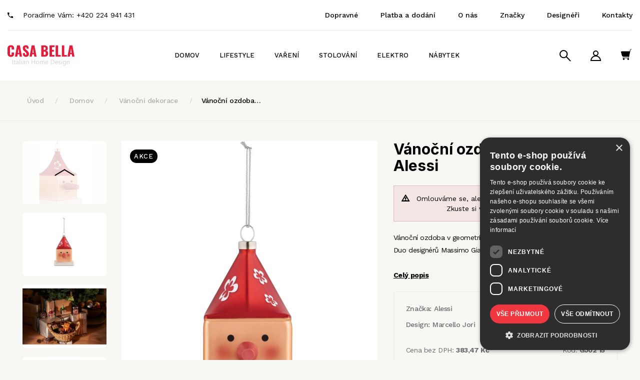

--- FILE ---
content_type: text/html; charset=utf-8
request_url: https://www.casabella.cz/vanocni-ozdoba-cubocchio-alessi
body_size: 17286
content:
<!DOCTYPE html>
<html lang="cs" class="">
	<head>
		<meta http-equiv="Content-Type" content="text/html; charset=utf-8">
		<meta name="viewport" content="width=device-width, initial-scale=1,maximum-scale=1,minimum-scale=1">
		<title>	Vánoční ozdoba Cubocchio, Alessi
 | Casabella</title>
		<script type="text/javascript" charset="UTF-8" src="//cdn.cookie-script.com/s/7147a4d57a2d29aab1060d47df5c4a89.js"></script>
		<meta name="description" content="	Vánoční ozdoba Cubocchio, Alessi
">
		<meta name="author" content="Casabella, web: mediaenergy.cz">
		<link rel="preconnect" href="https://fonts.googleapis.com">
		<link rel="preconnect" href="https://fonts.gstatic.com" crossorigin>
		<link href="https://fonts.googleapis.com/css2?family=Inter:wght@400;500;600;700&family=Work+Sans:wght@300;400;500;600;700&display=swap" rel="stylesheet">
		<meta name="robots" content="index, follow">
		<link rel="stylesheet" href="/css/app/style.css?v=9077" type="text/css">
		<script type="text/javascript" src="/js/app/script.js?v=9077"></script>
		<link rel="stylesheet" href="/css/print.css" media="print">
		<meta property="og:locale" content="cs_CZ">
		<meta property="og:type" content="website">
		<meta property="og:title" content="	Vánoční ozdoba Cubocchio, Alessi
">
		<meta property="og:description" content="	Vánoční ozdoba Cubocchio, Alessi
">
		<meta property="og:url" content="https://www.casabella.cz/vanocni-ozdoba-cubocchio-alessi">
		<meta property="og:site_name" content="Casa Bella - italian home design">
		<meta property="og:image" content="/css/images/nahled.png">
		<link rel="image_src" href="/css/images/nahled.png">
		<meta name="google-site-verification" content="uHJhjxCe9HpnM-sH00mu3pbzoFZXe7vCEVhnaXa4cJo">
		<link rel="shortcut icon" href="/favicon.ico" type="image/vnd.microsoft.icon">
		<link rel="apple-touch-icon" sizes="180x180" href="/css/images/favicon/apple-touch-icon.png">
		<link rel="icon" type="image/png" sizes="32x32" href="/css/images/favicon/favicon-32x32.png">
		<link rel="icon" type="image/png" sizes="16x16" href="/css/images/favicon/favicon-16x16.png">
		<link rel="manifest" href="/css/images/favicon/site.webmanifest">
		<link rel="mask-icon" href="/css/images/favicon/safari-pinned-tab.svg" color="#5bbad5">
		<meta name="msapplication-TileColor" content="#da532c">
		<meta name="theme-color" content="#ffffff">
		
      <script>
        (function(i,s,o,g,r,a,m){ i['GoogleAnalyticsObject']=r;i[r]=i[r]||function(){
        (i[r].q=i[r].q||[]).push(arguments)},i[r].l=1*new Date();a=s.createElement(o),
        m=s.getElementsByTagName(o)[0];a.async=1;a.src=g;m.parentNode.insertBefore(a,m)
        })(window,document,'script','//www.google-analytics.com/analytics.js','ga');
        ga('create', "UA-7733268-1", 'casabella.cz');
        ga('send', 'pageview');
        
      </script>
    <script type="text/javascript">
    /* <![CDATA[ */
    var google_conversion_id = 970375070;
    var google_custom_params = window.google_tag_params;
    var google_remarketing_only = true;
    /* ]]> */
    </script>
    <script type="text/javascript" src="//www.googleadservices.com/pagead/conversion.js">
    </script>
    <noscript>
    <div style="display:inline;">
    <img height="1" width="1" style="border-style:none;" alt="" src="//googleads.g.doubleclick.net/pagead/viewthroughconversion/970375070/?guid=ON&amp;script=0">
    </div>
    </noscript>
    <!-- Global site tag (gtag.js) - Google Ads: 311517252 -->
    <script async src="https://www.googletagmanager.com/gtag/js?id=AW-311517252"></script&gt;
    <script>
    window.dataLayer = window.dataLayer || [];
    function gtag(){ dataLayer.push(arguments); }
    gtag('js', new Date());
    gtag('config', 'AW-311517252');
    </script>
	</head>
	<body id="vanocni-ozdoba-cubocchio-alessi" class="product e-shop  ">
		<header id="header" class="header">
			<div class="flexrow r100 flexjust header__top">
				<div class="header__phone">
					<img src="/css/images/phone.svg" alt="phone" width="11" height="11">
					<p>Poradíme Vám: <a href="tel:+420224941431" title=""> +420 224 941 431</a></p>
				</div>
				<div class="header__links">
					<a href="/dopravne" title="Dopravné">Dopravné</a>
					<a href="/platba-a-dodani" title="Platba a dodání">Platba a dodání</a>
					<a href="/o-nas" title="O nás">O nás</a>
					<a href="/znacky" title="Značky">Značky</a>
					<a href="/designeri" title="Designéři">Designéři</a>
					<a href="/kontakt" title="Kontakty">Kontakty</a>
				</div>
			</div>
			<div class="flexrow r100 flexjust header__bottom">
				<div class="it1 logo">
					<a href="https://www.casabella.cz" class="img-responsive" id="logo">
						<img src="/css/images/logo.svg" alt="logo" width="134" height="50">
					</a>
				</div>
				<div id="primaryMenuContainer" class="hidden-xs hidden-sm it2 menu">
					<nav class="navbar" id="menu-main" role="navigation">
						<ul id="menu-main" class="menu list list-unstyled list-inline">
    <ul class="level0 list list-unstyled">
      <li class="">
          <div id="445_drawer" class="hidden-xs hoverMenu">
                    <div class="hoverMenu__item">
                          <div class="hoverMenu__img">
														<a href="/bytove-doplnky-interier">
	                              <img src="/img/100x120/18919/0.1.jpg" title="Bytové doplňky">
														</a>
                          </div>
                        <div class="hoverMenu__links">
                            <p><a href="/bytove-doplnky-interier">Bytové doplňky</a></p>
                        </div>
                    </div>
                    <div class="hoverMenu__item">
                          <div class="hoverMenu__img">
														<a href="/domaci-mazlicci">
	                              <img src="/img/100x120/16818/0.1.jpg" title="Domácí mazlíčci">
														</a>
                          </div>
                        <div class="hoverMenu__links">
                            <p><a href="/domaci-mazlicci">Domácí mazlíčci</a></p>
                        </div>
                    </div>
                    <div class="hoverMenu__item">
                          <div class="hoverMenu__img">
														<a href="/hodiny">
	                              <img src="/img/100x120/16837/0.1.jpg" title="Hodiny">
														</a>
                          </div>
                        <div class="hoverMenu__links">
                            <p><a href="/hodiny">Hodiny</a></p>
                        </div>
                    </div>
                    <div class="hoverMenu__item">
                          <div class="hoverMenu__img">
														<a href="/kancelar">
	                              <img src="/img/100x120/16838/0.1.jpg" title="Kancelář">
														</a>
                          </div>
                        <div class="hoverMenu__links">
                            <p><a href="/kancelar">Kancelář</a></p>
                        </div>
                    </div>
                    <div class="hoverMenu__item">
                          <div class="hoverMenu__img">
														<a href="/lampy-svetla-svicny">
	                              <img src="/img/100x120/17220/0.1.jpg" title="Lampy, světla, svícny">
														</a>
                          </div>
                        <div class="hoverMenu__links">
                            <p><a href="/lampy-svetla-svicny">Lampy, světla, svícny</a></p>
                        </div>
                    </div>
                    <div class="hoverMenu__item">
                          <div class="hoverMenu__img">
														<a href="/organizace">
	                              <img src="/img/100x120/18853/0.1.jpg" title="Organizace">
														</a>
                          </div>
                        <div class="hoverMenu__links">
                            <p><a href="/organizace">Organizace</a></p>
                        </div>
                    </div>
                    <div class="hoverMenu__item">
                          <div class="hoverMenu__img">
														<a href="/popelniky">
	                              <img src="/img/100x120/17221/0.1.png" title="Popelníky, pouzdra, zapalovače">
														</a>
                          </div>
                        <div class="hoverMenu__links">
                            <p><a href="/popelniky">Popelníky, pouzdra, zapalovače</a></p>
                        </div>
                    </div>
                    <div class="hoverMenu__item">
                          <div class="hoverMenu__img">
														<a href="/alessi-dekorace">
	                              <img src="/img/100x120/18920/0.1.png" title="Vánoční dekorace">
														</a>
                          </div>
                        <div class="hoverMenu__links">
                            <p><a href="/alessi-dekorace">Vánoční dekorace</a></p>
                        </div>
                    </div>
                    <div class="hoverMenu__item">
                          <div class="hoverMenu__img">
														<a href="/koupelna">
	                              <img src="/img/100x120/16823/0.1.jpg" title="Koupelna a WC">
														</a>
                          </div>
                        <div class="hoverMenu__links">
                            <p><a href="/koupelna">Koupelna a WC</a></p>
                        </div>
                    </div>
          </div>
            <a href="/bydleni-a-dekorace" data-drawer="445_drawer">Domov</a>
    <ul class="level1 list list-unstyled">
    </ul>
      </li>
      <li class="">
          <div id="446_drawer" class="hidden-xs hoverMenu">
                    <div class="hoverMenu__item">
                          <div class="hoverMenu__img">
														<a href="/lunch-boxy">
	                              <img src="/img/100x120/16825/0.1.jpg" title="Lunch boxy">
														</a>
                          </div>
                        <div class="hoverMenu__links">
                            <p><a href="/lunch-boxy">Lunch boxy</a></p>
                        </div>
                    </div>
                    <div class="hoverMenu__item">
                          <div class="hoverMenu__img">
														<a href="/piknik">
	                              <img src="/img/100x120/16824/0.1.jpg" title="Piknik">
														</a>
                          </div>
                        <div class="hoverMenu__links">
                            <p><a href="/piknik">Piknik</a></p>
                        </div>
                    </div>
                    <div class="hoverMenu__item">
                          <div class="hoverMenu__img">
														<a href="/termolahve">
	                              <img src="/img/100x120/16827/0.1.jpg" title="Termoláhve">
														</a>
                          </div>
                        <div class="hoverMenu__links">
                            <p><a href="/termolahve">Termoláhve</a></p>
                        </div>
                    </div>
                    <div class="hoverMenu__item">
                          <div class="hoverMenu__img">
														<a href="/termotasky-lunch-boxy-to-go">
	                              <img src="/img/100x120/16828/0.1.jpg" title="Termotašky">
														</a>
                          </div>
                        <div class="hoverMenu__links">
                            <p><a href="/termotasky-lunch-boxy-to-go">Termotašky</a></p>
                        </div>
                    </div>
          </div>
            <a href="/outdoor-a-styl" data-drawer="446_drawer">Lifestyle</a>
    <ul class="level1 list list-unstyled">
    </ul>
      </li>
      <li class="">
          <div id="22_drawer" class="hidden-xs hoverMenu">
                    <div class="hoverMenu__item">
                          <div class="hoverMenu__img">
														<a href="/kavovary">
	                              <img src="/img/100x120/17298/0.1.jpg" title="Kávovary">
														</a>
                          </div>
                        <div class="hoverMenu__links">
                            <p><a href="/kavovary">Kávovary</a></p>
                        </div>
                    </div>
                    <div class="hoverMenu__item">
                          <div class="hoverMenu__img">
														<a href="/konvice">
	                              <img src="/img/100x120/17235/0.1.png" title="Konvice">
														</a>
                          </div>
                        <div class="hoverMenu__links">
                            <p><a href="/konvice">Konvice</a></p>
                        </div>
                    </div>
                    <div class="hoverMenu__item">
                          <div class="hoverMenu__img">
														<a href="/krajeni">
	                              <img src="/img/100x120/16830/0.1.jpg" title="Krájení">
														</a>
                          </div>
                        <div class="hoverMenu__links">
                            <p><a href="/krajeni">Krájení</a></p>
                        </div>
                    </div>
                    <div class="hoverMenu__item">
                          <div class="hoverMenu__img">
														<a href="/nadobi">
	                              <img src="/img/100x120/17230/0.1.png" title="Nádobí">
														</a>
                          </div>
                        <div class="hoverMenu__links">
                            <p><a href="/nadobi">Nádobí</a></p>
                        </div>
                    </div>
                    <div class="hoverMenu__item">
                          <div class="hoverMenu__img">
														<a href="/organizace-a-ukladani">
	                              <img src="/img/100x120/17265/0.1.jpg" title="Organizace">
														</a>
                          </div>
                        <div class="hoverMenu__links">
                            <p><a href="/organizace-a-ukladani">Organizace</a></p>
                        </div>
                    </div>
                    <div class="hoverMenu__item">
                          <div class="hoverMenu__img">
														<a href="/pomocnici">
	                              <img src="/img/100x120/17242/0.1.png" title="Pomocníci">
														</a>
                          </div>
                        <div class="hoverMenu__links">
                            <p><a href="/pomocnici">Pomocníci</a></p>
                        </div>
                    </div>
          </div>
            <a href="/vareni" data-drawer="22_drawer">Vaření</a>
    <ul class="level1 list list-unstyled">
    </ul>
      </li>
      <li class="">
          <div id="17_drawer" class="hidden-xs hoverMenu">
                    <div class="hoverMenu__item">
                          <div class="hoverMenu__img">
														<a href="/dochucovace-a-menaze">
	                              <img src="/img/100x120/17246/0.1.jpg" title="Dochucování">
														</a>
                          </div>
                        <div class="hoverMenu__links">
                            <p><a href="/dochucovace-a-menaze">Dochucování</a></p>
                        </div>
                    </div>
                    <div class="hoverMenu__item">
                          <div class="hoverMenu__img">
														<a href="/stojanky-na-ubrousky">
	                              <img src="/img/100x120/17245/0.1.jpg" title="Stojánky na ubrousky">
														</a>
                          </div>
                        <div class="hoverMenu__links">
                            <p><a href="/stojanky-na-ubrousky">Stojánky na ubrousky</a></p>
                        </div>
                    </div>
                    <div class="hoverMenu__item">
                          <div class="hoverMenu__img">
														<a href="/talire">
	                              <img src="/img/100x120/16857/0.1.jpg" title="Talíře">
														</a>
                          </div>
                        <div class="hoverMenu__links">
                            <p><a href="/talire">Talíře</a></p>
                        </div>
                    </div>
                    <div class="hoverMenu__item">
                          <div class="hoverMenu__img">
														<a href="/pribory">
	                              <img src="/img/100x120/17278/0.1.png" title="Příbory">
														</a>
                          </div>
                        <div class="hoverMenu__links">
                            <p><a href="/pribory">Příbory</a></p>
                        </div>
                    </div>
                    <div class="hoverMenu__item">
                          <div class="hoverMenu__img">
														<a href="/vino-bar-napoje">
	                              <img src="/img/100x120/18922/0.1.png" title="Bar a nápoje">
														</a>
                          </div>
                        <div class="hoverMenu__links">
                            <p><a href="/vino-bar-napoje">Bar a nápoje</a></p>
                        </div>
                    </div>
                    <div class="hoverMenu__item">
                          <div class="hoverMenu__img">
														<a href="/misy-kosiky-a-salaty">
	                              <img src="/img/100x120/17289/0.1.jpg" title="Mísy a misky">
														</a>
                          </div>
                        <div class="hoverMenu__links">
                            <p><a href="/misy-kosiky-a-salaty">Mísy a misky</a></p>
                        </div>
                    </div>
                    <div class="hoverMenu__item">
                          <div class="hoverMenu__img">
														<a href="/kava-caj">
	                              <img src="/img/100x120/17296/0.1.jpg" title="Káva a čaj">
														</a>
                          </div>
                        <div class="hoverMenu__links">
                            <p><a href="/kava-caj">Káva a čaj</a></p>
                        </div>
                    </div>
                    <div class="hoverMenu__item">
                          <div class="hoverMenu__img">
														<a href="/nadobi-pro-deti">
	                              <img src="/img/100x120/16884/0.1.jpg" title="Pro děti">
														</a>
                          </div>
                        <div class="hoverMenu__links">
                            <p><a href="/nadobi-pro-deti">Pro děti</a></p>
                        </div>
                    </div>
                    <div class="hoverMenu__item">
                          <div class="hoverMenu__img">
														<a href="/podnosy-tacy-a-poklopy">
	                              <img src="/img/100x120/17290/0.1.jpg" title="Podnosy a tácy">
														</a>
                          </div>
                        <div class="hoverMenu__links">
                            <p><a href="/podnosy-tacy-a-poklopy">Podnosy a tácy</a></p>
                        </div>
                    </div>
                    <div class="hoverMenu__item">
                          <div class="hoverMenu__img">
														<a href="/snidane">
	                              <img src="/img/100x120/17291/0.1.jpg" title="Snídaně">
														</a>
                          </div>
                        <div class="hoverMenu__links">
                            <p><a href="/snidane">Snídaně</a></p>
                        </div>
                    </div>
          </div>
            <a href="/stolovani" data-drawer="17_drawer">Stolování</a>
    <ul class="level1 list list-unstyled">
    </ul>
      </li>
      <li class="">
          <div id="5_drawer" class="hidden-xs hoverMenu">
                    <div class="hoverMenu__item">
                          <div class="hoverMenu__img">
														<a href="/aku-vysavace">
	                              <img src="/img/100x120/16841/0.1.jpg" title="Aku vysavače">
														</a>
                          </div>
                        <div class="hoverMenu__links">
                            <p><a href="/aku-vysavace">Aku vysavače</a></p>
                        </div>
                    </div>
                    <div class="hoverMenu__item">
                          <div class="hoverMenu__img">
														<a href="/citrusovace">
	                              <img src="/img/100x120/16840/0.1.jpg" title="Citrusovače">
														</a>
                          </div>
                        <div class="hoverMenu__links">
                            <p><a href="/citrusovace">Citrusovače</a></p>
                        </div>
                    </div>
                    <div class="hoverMenu__item">
                          <div class="hoverMenu__img">
														<a href="/kavovary-a-pressovace">
	                              <img src="/img/100x120/21529/0.1.jpg" title="Kávovary">
														</a>
                          </div>
                        <div class="hoverMenu__links">
                            <p><a href="/kavovary-a-pressovace">Kávovary</a></p>
                        </div>
                    </div>
                    <div class="hoverMenu__item">
                          <div class="hoverMenu__img">
														<a href="/mixery">
	                              <img src="/img/100x120/16853/0.1.jpg" title="Mixery">
														</a>
                          </div>
                        <div class="hoverMenu__links">
                            <p><a href="/mixery">Mixery</a></p>
                        </div>
                    </div>
                    <div class="hoverMenu__item">
                          <div class="hoverMenu__img">
														<a href="/rychlovarne-konvice">
	                              <img src="/img/100x120/16854/0.1.jpg" title="Rychlovarné konvice">
														</a>
                          </div>
                        <div class="hoverMenu__links">
                            <p><a href="/rychlovarne-konvice">Rychlovarné konvice</a></p>
                        </div>
                    </div>
                    <div class="hoverMenu__item">
                          <div class="hoverMenu__img">
														<a href="/toustovace">
	                              <img src="/img/100x120/16855/0.1.jpg" title="Toustovače">
														</a>
                          </div>
                        <div class="hoverMenu__links">
                            <p><a href="/toustovace">Toustovače</a></p>
                        </div>
                    </div>
                    <div class="hoverMenu__item">
                          <div class="hoverMenu__img">
														<a href="/vahy">
	                              <img src="/img/100x120/21530/0.1.jpg" title="Váhy">
														</a>
                          </div>
                        <div class="hoverMenu__links">
                            <p><a href="/vahy">Váhy</a></p>
                        </div>
                    </div>
          </div>
            <a href="/elektro" data-drawer="5_drawer">Elektro</a>
    <ul class="level1 list list-unstyled">
    </ul>
      </li>
      <li class="">
          <div id="11_drawer" class="hidden-xs hoverMenu">
                    <div class="hoverMenu__item">
                          <div class="hoverMenu__img">
														<a href="/postele">
	                              <img src="/img/100x120/17305/0.1.jpg" title="Designové postele">
														</a>
                          </div>
                        <div class="hoverMenu__links">
                            <p><a href="/postele">Designové postele</a></p>
                        </div>
                    </div>
                    <div class="hoverMenu__item">
                          <div class="hoverMenu__img">
														<a href="/designove-zidle">
	                              <img src="/img/100x120/17299/0.1.jpg" title="Designové židle">
														</a>
                          </div>
                        <div class="hoverMenu__links">
                            <p><a href="/designove-zidle">Designové židle</a></p>
                        </div>
                    </div>
                    <div class="hoverMenu__item">
                          <div class="hoverMenu__img">
														<a href="/jidelni-stoly">
	                              <img src="/img/100x120/17307/0.1.jpg" title="Jídelní stoly">
														</a>
                          </div>
                        <div class="hoverMenu__links">
                            <p><a href="/jidelni-stoly">Jídelní stoly</a></p>
                        </div>
                    </div>
                    <div class="hoverMenu__item">
                          <div class="hoverMenu__img">
														<a href="/knihovny">
	                              <img src="/img/100x120/17308/0.1.jpg" title="Knihovny">
														</a>
                          </div>
                        <div class="hoverMenu__links">
                            <p><a href="/knihovny">Knihovny</a></p>
                        </div>
                    </div>
                    <div class="hoverMenu__item">
                          <div class="hoverMenu__img">
														<a href="/komody">
	                              <img src="/img/100x120/17310/0.1.jpg" title="Komody a příborníky">
														</a>
                          </div>
                        <div class="hoverMenu__links">
                            <p><a href="/komody">Komody a příborníky</a></p>
                        </div>
                    </div>
                    <div class="hoverMenu__item">
                          <div class="hoverMenu__img">
														<a href="/kresla">
	                              <img src="/img/100x120/17311/0.1.jpg" title="Křesla">
														</a>
                          </div>
                        <div class="hoverMenu__links">
                            <p><a href="/kresla">Křesla</a></p>
                        </div>
                    </div>
                    <div class="hoverMenu__item">
                          <div class="hoverMenu__img">
														<a href="/pohovky-2">
	                              <img src="/img/100x120/20188/0.1.jpg" title="Pohovky">
														</a>
                          </div>
                        <div class="hoverMenu__links">
                            <p><a href="/pohovky-2">Pohovky</a></p>
                        </div>
                    </div>
                    <div class="hoverMenu__item">
                          <div class="hoverMenu__img">
														<a href="/stolky-konferencni-stolky">
	                              <img src="/img/100x120/17312/0.1.jpg" title="Stolky">
														</a>
                          </div>
                        <div class="hoverMenu__links">
                            <p><a href="/stolky-konferencni-stolky">Stolky</a></p>
                        </div>
                    </div>
                    <div class="hoverMenu__item">
                          <div class="hoverMenu__img">
														<a href="/taburety">
	                              <img src="/img/100x120/17313/0.1.jpg" title="Taburety">
														</a>
                          </div>
                        <div class="hoverMenu__links">
                            <p><a href="/taburety">Taburety</a></p>
                        </div>
                    </div>
                    <div class="hoverMenu__item">
                          <div class="hoverMenu__img">
														<a href="/venkovni-nabytek">
	                              <img src="/img/100x120/21821/0.1.jpg" title="Venkovní nábytek">
														</a>
                          </div>
                        <div class="hoverMenu__links">
                            <p><a href="/venkovni-nabytek">Venkovní nábytek</a></p>
                        </div>
                    </div>
                    <div class="hoverMenu__item">
                          <div class="hoverMenu__img">
														<a href="/vesaky">
	                              <img src="/img/100x120/17314/0.1.jpg" title="Věšáky">
														</a>
                          </div>
                        <div class="hoverMenu__links">
                            <p><a href="/vesaky">Věšáky</a></p>
                        </div>
                    </div>
                    <div class="hoverMenu__item">
                          <div class="hoverMenu__img">
														<a href="/zrcadla">
	                              <img src="/img/100x120/17315/0.1.jpg" title="Zrcadla">
														</a>
                          </div>
                        <div class="hoverMenu__links">
                            <p><a href="/zrcadla">Zrcadla</a></p>
                        </div>
                    </div>
          </div>
            <a href="/interier-design-nabytek" data-drawer="11_drawer">Nábytek</a>
    <ul class="level1 list list-unstyled">
    </ul>
      </li>
    </ul>
						</ul>
					</nav>
				</div>
				<div class="it3 flexrow">
					<div class="group groupico flexrow flexjust flexalitcen">
						<a id="searchico" data-toggle="collapse" data-target="#navbar1">
							<div class="lupa"></div>
						</a>
						<div id="navbar1" class="navbar-collapse">
							<form action="/" method="post" id="frm-searchForm-other">
								<input type="text" name="search" class="form-control" id="frm-searchForm-other-search" required data-nette-rules='[{"op":":filled","msg":"Položka Vyhledat je povinná."}]' placeholder="Zadejte hledaný výraz" data-autocomplete-url="/naseptavac">
								<button type="submit" class=""><strong>Hledat</strong></button>
							<input type="hidden" name="do" value="searchForm-other-submit"><!--[if IE]><input type=IEbug disabled style="display:none"><![endif]-->
</form>

						</div>
						<div class="group groupico flexrow flexjust flexalitcen">
							<div class="item">
									<a href="" onclick="$('#snippet-signInForm-main-').show();$('#kos-box').hide();return false;" class="head-user" ><!--svg class="ikona"><use xlink:href="#ucet"></use></svg--></a>
<div id="snippet-signInForm-main-"><div id="loginPopup">
  <form action="/vanocni-ozdoba-cubocchio-alessi" method="post" id="frm-signInForm-main-form">
    
    <ul id="logTrueForm" class="list list-unstyled">
      <li>
			<div class="form-group">
	        <div class="input-group">
	          <span class="input-group-addon"><i class="glyphicon glyphicon-user color-blue"></i></span>
		        <label for="frm-signInForm-main-form-username" class="hidden">Uživatelské jméno (e-mail)</label>
		        <input type="text" name="username" id="frm-signInForm-main-form-username" required data-nette-rules='[{"op":":filled","msg":"Zadejte login."}]' class="form-control" placeholder="Email">
	        </div>
	      </div>
      </li>
      <li>
		<div class="form-group">
			<div class="input-group">
				<span class="input-group-addon"><i class="glyphicon glyphicon-lock color-blue"></i></span>
				<label for="frm-signInForm-main-form-password" class="hidden">Heslo</label>
				<input type="password" name="password" id="frm-signInForm-main-form-password" required data-nette-rules='[{"op":":filled","msg":"Zadejte heslo."}]' class="form-control" placeholder="Heslo">
			</div>
		</div>
      </li>
      <li class="remember">
        <label for="frm-signInForm-main-form-remember"><input type="checkbox" name="remember" id="frm-signInForm-main-form-remember">Zapamatovat</label>
        
      </li>
      <li class="logbut">
        <span><input type="submit" name="ok" class="btn btn-sm btn-primary" value="Přihlásit se"></span>
      </li>
    </ul>
    <p id="choose2">
      <a href="/registrace">Registrace</a> |
      <a href="/zapomenute-heslo" title="Zapomenuté heslo">Zapomenuté heslo</a>
    </p>
    <a href="" onclick="$('#snippet-signInForm-main-').hide();$('#kos-box').show();return false;" id="close"><img src="/css/images/cross2.svg" alt="Zavřít"></a>
  <input type="hidden" name="do" value="signInForm-main-form-submit"></form>

</div>
</div>							</div>
							<div class="item pr">
<div id="snippet-cart-small">      <a href="/kosik/" class="basketbox">
	      <div class="basketB"></div>
	      <!--svg class="ikona"><use xlink:href="#kosik2"></use></svg-->
	</a>
<svg style="display: none;">
	<symbol id="kosik2" xmlns="http://www.w3.org/2000/svg" width="21.723" height="22" viewBox="0 0 21.723 22">
	  <g id="Group_161" data-name="Group 161" transform="translate(0.506 0.5)">
	    <g id="shopping-cart-empty-1">
	      <path id="Shape_1199" data-name="Shape 1199" d="M558.358,1398.017H541.341a.913.913,0,0,0-.881,1.153l1.874,6.872a2.739,2.739,0,0,0,2.642,2.019h11.267" transform="translate(-540.428 -1393.452)" stroke="#000" stroke-linecap="round" stroke-linejoin="round" stroke-width="1"></path>
	      <path id="Shape_1200" data-name="Shape 1200" d="M554.988,1393.452h-.345a1.827,1.827,0,0,0-1.787,1.45l-3.041,14.448a1.826,1.826,0,0,1-1.787,1.45H537.641" transform="translate(-534.271 -1393.452)" fill="none" stroke="#000" stroke-linecap="round" stroke-linejoin="round" stroke-width="1"></path>
	      <path id="Oval_79" data-name="Oval 79" d="M544.031,1414.452a1.37,1.37,0,1,1,1.37-1.37A1.369,1.369,0,0,1,544.031,1414.452Z" transform="translate(-529.705 -1393.452)" stroke="#000" stroke-linecap="round" stroke-linejoin="round" stroke-width="1"></path>
	      <path id="Oval_80" data-name="Oval 80" d="M553.163,1414.452a1.37,1.37,0,1,1,1.369-1.37A1.37,1.37,0,0,1,553.163,1414.452Z" transform="translate(-547.967 -1393.452)" stroke="#000" stroke-linecap="round" stroke-linejoin="round" stroke-width="1"></path>
	      <path id="Path_13808" data-name="Path 13808" d="M-.494,0,16.892-.417,15.174,9.176,9.5,9.551,1.831,9Z" transform="translate(0.717 5)"></path>
	    </g>
	  </g>
	</symbol>
</svg>
</div>							</div>
						</div>
						<div class="visible-xs visible-sm" id="hamburger">
							<button class="hamburger hamburger--collapse" type="button">
								<span class="hamburger-box">
									<span class="hamburger-inner"></span>
								</span>
							</button>
							<div id="mobile-menu" class="hidden">
								<ul class="nav navbar-nav navbar-right">
										<li><a href="/">Úvod</a></li>
										<li id='mobilmenuli'>
										<hr><ul class="list-unstyled two"><li><a href="/bydleni-a-dekorace">Domov</a><button type="button" class="show-submenu " onclick="mobilmenuli(445)">	<i class="arrow-down"></i><i class="arrow-up"></i> </button></li><li><a href="/outdoor-a-styl">Lifestyle</a><button type="button" class="show-submenu " onclick="mobilmenuli(446)">	<i class="arrow-down"></i><i class="arrow-up"></i> </button></li><li><a href="/vareni">Vaření</a><button type="button" class="show-submenu " onclick="mobilmenuli(22)">	<i class="arrow-down"></i><i class="arrow-up"></i> </button></li><li><a href="/stolovani">Stolování</a><button type="button" class="show-submenu " onclick="mobilmenuli(17)">	<i class="arrow-down"></i><i class="arrow-up"></i> </button></li><li><a href="/elektro">Elektro</a><button type="button" class="show-submenu " onclick="mobilmenuli(5)">	<i class="arrow-down"></i><i class="arrow-up"></i> </button></li><li><a href="/interier-design-nabytek">Nábytek</a><button type="button" class="show-submenu " onclick="mobilmenuli(11)">	<i class="arrow-down"></i><i class="arrow-up"></i> </button></li></ul>									</li>
									<li><a href="/o-nas">O nás</a></li>
									<li><a href="/kontakt">Kontakt</a></li>
									<li><a href="/platba-a-dodani" title="Platba a dodání">Platba a dodání</a></li>
									<li><a href="/dopravne" title="Dopravné">Dopravné</a></li>
									<li><a href="/obchodni-podminky">Obchodní podmínky</a></li>
									<li><a href="/akce">Akční produkty</a></li>
									<li><a href="/nove">Produktové novinky</a></li>
									<li class="phoneLi"><a href="tel:++420224941431" class="text-center">Volejte:  +420 224 941 431</a></li>
								</ul>
							</div>
						</div>
					</div>
				</div>
			</div>
		</header>
		
			<div id="topBread">
				<div class="container">
					<ul id="breadcrumb" class="breadcrumb">
						<li><a href="/">Úvod</a></li>
						      	<li>
          <a href="/bydleni-a-dekorace">	
						Domov
          </a>
          </li>
      	<li>
          <a href="/alessi-dekorace">	
						Vánoční dekorace
          </a>
          </li>
    <li><a href="/vanocni-ozdoba-cubocchio-alessi">Vánoční ozdoba…</a></li>

					</ul>
				</div>
			</div>
			<div id="content">
<div id="snippet--flashes"></div>				<div class="container whitebox" id="allmain">
					<div class="row">
						
						<div id="main" class="col-xs-12">
									
		

	<div class="product-item">
		<h1 class="mobile-only">Vánoční ozdoba Cubocchio, Alessi</h1>
			<div class="product-item__img" id="images">
				<div id="productImg">
<div id="snippet--variantImage">							<a id="mainIMGa" data-fancybox="images" class="fancybox" title="Vánoční ozdoba Cubocchio, Alessi" data-name="gallery-top" data-fancybox-group="group-top" href="/img/x/19187/0-vanocni-ozdoba-cubocchio-alessi.png">
								<img class="img-responsive" id="mainIMGimg" src="/img/512x/19187/0-vanocni-ozdoba-cubocchio-alessi.png" alt="Vánoční ozdoba Cubocchio, Alessi" title="Vánoční ozdoba Cubocchio, Alessi">
							</a>
</div>							<div class="tag tag--bestseller akce akce">Akce</div>
							<div class="tag tag--bestseller gads hidden">gAds</div>
				</div>
				<div class="" id="galobal">
					<div id="galleryMorePhoto">
								<div class="slide">
									<div class="item">
										<a id="img19183"  title="Vánoční ozdoba Cubocchio, Alessi" class="fancybox" data-name="gallery-0" data-fancybox-group="group-top" data-fancybox="images"  href="/img/x/19183/0-vanocni-ozdoba-cubocchio-alessi.jpg">
											<img class="img-responsive" src="/img/400x300/19183/0-vanocni-ozdoba-cubocchio-alessi.3.jpg" title="Vánoční ozdoba Cubocchio, Alessi" alt="Náhled obrázku">
										</a>
									</div>
								</div>
								<div class="slide">
									<div class="item">
										<a id="img19184"  title="Vánoční ozdoba Cubocchio, Alessi" class="fancybox" data-name="gallery-0" data-fancybox-group="group-top" data-fancybox="images"  href="/img/x/19184/0-vanocni-ozdoba-cubocchio-alessi.jpg">
											<img class="img-responsive" src="/img/400x300/19184/0-vanocni-ozdoba-cubocchio-alessi.3.jpg" title="Vánoční ozdoba Cubocchio, Alessi" alt="Náhled obrázku">
										</a>
									</div>
								</div>
								<div class="slide">
									<div class="item">
										<a id="img19185"  title="Vánoční ozdoba Cubocchio, Alessi" class="fancybox" data-name="gallery-0" data-fancybox-group="group-top" data-fancybox="images"  href="/img/x/19185/0-vanocni-ozdoba-cubocchio-alessi.png">
											<img class="img-responsive" src="/img/400x300/19185/0-vanocni-ozdoba-cubocchio-alessi.3.png" title="Vánoční ozdoba Cubocchio, Alessi" alt="Náhled obrázku">
										</a>
									</div>
								</div>
								<div class="slide">
									<div class="item">
										<a id="img19924"  title="Vánoční ozdoba Cubocchio, Alessi" class="fancybox" data-name="gallery-0" data-fancybox-group="group-top" data-fancybox="images"  href="/img/x/19924/0-vanocni-ozdoba-cubocchio-alessi.png">
											<img class="img-responsive" src="/img/400x300/19924/0-vanocni-ozdoba-cubocchio-alessi.3.png" title="Vánoční ozdoba Cubocchio, Alessi" alt="Náhled obrázku">
										</a>
									</div>
								</div>
								<div class="slide">
									<div class="item">
										<a id="img19925"  title="Vánoční ozdoba Cubocchio, Alessi" class="fancybox" data-name="gallery-0" data-fancybox-group="group-top" data-fancybox="images"  href="/img/x/19925/0-vanocni-ozdoba-cubocchio-alessi.png">
											<img class="img-responsive" src="/img/400x300/19925/0-vanocni-ozdoba-cubocchio-alessi.3.png" title="Vánoční ozdoba Cubocchio, Alessi" alt="Náhled obrázku">
										</a>
									</div>
								</div>
					</div>
					<div class="gall-buttons">
						<div class="next2">&gt;</div>
						<div class="prev2">&lt;</div>
					</div>
				</div>
			</div>

			<div class="variant variant--first">
				<div class="product-item__info" id="detailInfo">
					<h1>Vánoční ozdoba Cubocchio, Alessi</h1>
						<div class="alert alert-danger text-center" role="alert">
							<em class="glyphicon glyphicon-warning-sign"></em>
							<strong>Omlouváme se, ale tento produkt již není v naší nabídce. Zkuste si vybrat jiný <a href="/casabella.links.katalogvyrobku_url">z naší nabídky.</a></strong>
						</div>
					<div class="textbox">
						
							<p>Vánoční ozdoba v geometrickém tvaru z nové kolekce Palle Quadrate. Duo designérů Massimo Giacon a Marcello Jori tentokrát čerpali…
							<br><br><span><a href="#fullDesc" class="smooth"><strong>Celý popis</strong></a></span>
					</div>
					<div class="product-box">
						<div class="product-box__info">
							<div class="product-box__left">
								<p>Značka:
										<a class="link" href="/alessi">
											Alessi
										</a>

								</p>
								<p>Design: <a href="/marcello-jori">Marcello Jori</a></p>
							</div>
						</div>
						<div class="product-box__price">
							<div class="pricelist">
								<div class="priceList__box">
									<p>Cena bez DPH: <strong>383,47 Kč</strong></p>
									<p>Cena s DPH: <strong>464 Kč</strong>
										<span class="origprice" style="text-decoration: line-through; color: #E62B32; font-size: 0.8em; margin-left: 5px;">546 Kč</span>
									</p>
								</div>
								<p class="priceList__code">Kód: <strong>GJ02 15</strong></p>
							</div>
						</div>
<div id="snippet-addSingleToCart-">	<div class="basket-price">
		<form action="/vanocni-ozdoba-cubocchio-alessi" method="post" id="frm-addSingleToCart-form" class="addSingleProductToCart ajax">
<div id="snippet-addSingleToCart-flashMessages-"></div>				<ul class="list-unstyled list-variables">
					<li class="basketLi">
							<div class="flexBox flexjust" id="flPrice">
								<div class="pieceBox flexcenter">
										<span class="pieceBox__text">ks</span>
										<input type="text" name="count" data-autosubmit-btn-id="frm-addSingleToCart-form-countChange" id="frm-addSingleToCart-form-count" data-nette-rules='[{"op":":integer","msg":"Zadejte celé číslo."},{"op":":range","msg":"Do košíku lze vložit minimálně 1 produktů","arg":[1,9999]}]' value="1" class="form-control" min="1" data-count-minimum="1" data-count-step="1">
										<div class="pieceBox__arrows">
											<a class="btn btn-xs btn-default add-to-cart-plus" href="javascript:;"></a>
											<a class="btn btn-xs btn-default add-to-cart-minus" href="javascript:;"></a>
										</div>
								</div>
								<div class="basketBoxIn">
										<input type="submit" name="add" value="Koupit" class="btn btn-primary btn-basketin btn-default-basket button">
										<input type="submit" name="countChange" id="frm-addSingleToCart-form-countChange" value="" class="change hidden">
								</div>
							</div>
							<p class="js-count-error-message error-message"></p>
					</li>
				</ul>
		<input type="hidden" name="do" value="addSingleToCart-form-submit"><!--[if IE]><input type=IEbug disabled style="display:none"><![endif]-->
</form>

	</div>
</div>						<span class="skladbut available">
							<span>Dostupnost: </span>skladem
						</span>
					</div>
				</div>
			</div>
		</div>
		<div class="product-description" id="fullDesc">
			<div class="product-description__box">
				<div class="product-description__card">
					<div id="popisBlock">
						<div id="popis" class="textbox">
							<h2 class="unb">Popis</h2>
							<p>Vánoční ozdoba v geometrickém tvaru z nové kolekce Palle Quadrate. Duo designérů Massimo Giacon a Marcello Jori tentokrát čerpali inspiraci trochu ve starožitných hračkách, trochu v moderních videohrách…</p>
<ul>
<li>Designer Massimo Giacon - Marcello Jori</li>
<li>Rozměry: 6×7,5×9,5 cm</li>
</ul>
						</div>
					</div>
				</div>
			</div>
			<div class="product-description__box">
				<div class="product-description__card">
					<div class="" id="parameterBlock">
						<h2 class="unb">Parametry</h2>
						<div class="desc desc-parameters">
							<div class="table-out">
								<table>
									<tbody>
												<tr>
													<td>Rozměr (cm):</td>
													<td>6×7,5×9,5 cm </td>
												</tr>
												<tr>
													<td>Design:</td>
													<td>Massimo Giacon, Marcello Jori </td>
												</tr>
									</tbody>
								</table>
							</div>
						</div>
					</div>
				</div>


				<div class="product-description__card" id="cf">
					<div class="product-description__show">
						<h2 class="unb">Máte dotaz? Napište nám!</h2>
						<div class="product-description__form">
							  <script src="https://www.google.com/recaptcha/api.js" async defer></script>
  <script type="text/javascript">
    function onSubmit() {
      var fname=document.getElementById('fname').value;
      var freplyemail=document.getElementById('freplyemail').value;
      var fphone=document.getElementById('fphone').value;
      var fcomments=document.getElementById('fcomments').value;
      //var response = grecaptcha.getResponse();
      if(!document.getElementById('checksouhlas').checked) {
      	alert("K odeslání formuláře je potřeba udělat souhlas se zpracováním osobních údajů");
        return false;
      }
      else if (fname==""){
        alert("Napište prosím své jméno.");
        return false;
      }
      else if (fcomments==""){
        alert("Vyplňte prosím text zprávy");
        return false;
      }
      
      //else if ((freplyemail=="@") || (freplyemail=="") || !zkontroluj_email(freplyemail)){
      //  alert("Zadejte prosím správně e-mailovou adresu.");
      //  return false;
     // }
      else if (fphone==""){
        alert("Napište prosím Váš telefon.");
        return false;
      }
      else{
        document.getElementById("formularfrom").submit();
      }  
    }
        
    function zkontroluj_email(adresa){
      re = /^[^.]+(\.[^.]+)*@([^.]+[.])+[a-z]{2,3}$/;
      return adresa.search(re) == 0;
    }
	</script>  
	<form role="form" method="post" action="?send#cf" name="adminForm" id="formularfrom" class="form-validate" onsubmit="return onSubmit()" enctype="multipart/form-data">
		<input type="hidden" name="typformulare" value="produkt">
		<div class="form-group">
			<label class="hidden" for="">Jméno</label>
			<input type="text" class="form-control" name="fname" id="fname"  placeholder="Jméno">
		</div>
		<div class="form-group">
			<label class="hidden" for="">E-mail*</label>
			<input type="text"  name="freplyemail" id="freplyemail" class="form-control"  placeholder="E-mail">
		</div>
		<div class="form-group">
			<label class="hidden" for="">Telefon</label>
			<input type="text" name="fphone" id="fphone" class="form-control" placeholder="Telefon">
		</div>
		<div class="form-group">
			<label class="hidden" for="">Vaše zpráva</label>
			<textarea name="fcomments" id="fcomments" class="form-control" placeholder="Vaše zpráva"></textarea>
		</div>
		<div class="checkbox">
			<label class="ckb">
				<input type="checkbox" name="checksouhlas" id="checksouhlas" >
				<em></em>
				Souhlasím se <a href='/obchodni-podminky#souhlas'>zpracováním osobních údajů</a>.			</label>
		</div>
		<button data-sitekey="6LcmPg8eAAAAAKUBrSmmloiwe3mZo5dEFNF6ORRZ" data-callback='onSubmit' data-action='submit' class="g-recaptcha btn btn-primary button btn-white"><span>Odeslat</span></button>
	</form>
						</div>
					</div>
				</div>
			</div>
		</div>

			<div class="greyBox  mt60">
				<h2>Související produkty</h2>
				<div class="row flexrow" id="store">
					<div class="col-xs-12 col-sm-6 col-lg-3 itemBox">
<div class="outercube">
	<div class="cube">
						<div class="tag tag--bestseller hidden stitek1">gAds</div>
		<a href="/vanocni-ozdoba-cubomago-alessi" title="Zobrazit detail Vánoční ozdoba Cubomago, Alessi" class="obrazekBg  morepic">
				<div class="cube_image">
					<img src="/img/318x310/19070/0-vanocni-ozdoba-cubomago-alessi.3.png" class="img-responsive">
<div id="snippet-addToCart-3870-"></div>						<div class="secondImg">
							<img src="/img/318x310/19071/0.3.jpg" class="img-responsive">
						</div>
				</div>
		</a>
		<div class="cube_content">
			<h2 class="title"><a href="/vanocni-ozdoba-cubomago-alessi" title="Vánoční ozdoba Cubomago, Alessi">Vánoční ozdoba Cubomago, Alessi</a></h2>
			<div class="priceAlign">
				
				
				<div class="price">546 Kč</div>
				<div class="addToCartButt">
					<p class="js-count-3870-error-message error-message"></p>
				</div>
			</div>
		</div>
		<div class="cube_footer">
			<a href="/vanocni-ozdoba-cubomago-alessi" title="Vánoční ozdoba Cubomago, Alessi" class="btn btn--simple">Detail</a>
				<form action="/vanocni-ozdoba-cubocchio-alessi" method="post" id="frm-addToCart-3870-form" class="ajax">
					<input type="number" name="count" min="1" step="1" data-count-minimum="1" data-count-step="1" id="frm-addToCart-3870-form-count" data-nette-rules='[{"op":":integer","msg":"Zadejte celé číslo."},{"op":":range","msg":"Do košíku lze vložit minimálně 1 produktů","arg":[1,9999]}]' value="1" data-id="3870" class="form-control hidden">
					<input type="submit" name="ok" value="Koupit" class="btn btn--dark">
				<input type="hidden" name="do" value="addToCart-3870-form-submit"><!--[if IE]><input type=IEbug disabled style="display:none"><![endif]-->
</form>

		</div>
	</div>
</div>
					</div>
					<div class="col-xs-12 col-sm-6 col-lg-3 itemBox">
<div class="outercube">
	<div class="cube">
						<div class="tag tag--bestseller hidden stitek1">gAds</div>
		<a href="/vanocni-ozdoba-cobosmico-alessi" title="Zobrazit detail Vánoční ozdoba Cobosmico, Alessi" class="obrazekBg  morepic">
				<div class="cube_image">
					<img src="/img/318x310/19190/0-vanocni-ozdoba-cobosmico-alessi.3.png" class="img-responsive">
<div id="snippet-addToCart-3887-"></div>						<div class="secondImg">
							<img src="/img/318x310/19804/0.3.jpg" class="img-responsive">
						</div>
				</div>
		</a>
		<div class="cube_content">
			<h2 class="title"><a href="/vanocni-ozdoba-cobosmico-alessi" title="Vánoční ozdoba Cobosmico, Alessi">Vánoční ozdoba Cobosmico, Alessi</a></h2>
			<div class="priceAlign">
				
				
				<div class="price">546 Kč</div>
				<div class="addToCartButt">
					<p class="js-count-3887-error-message error-message"></p>
				</div>
			</div>
		</div>
		<div class="cube_footer">
			<a href="/vanocni-ozdoba-cobosmico-alessi" title="Vánoční ozdoba Cobosmico, Alessi" class="btn btn--simple">Detail</a>
				<form action="/vanocni-ozdoba-cubocchio-alessi" method="post" id="frm-addToCart-3887-form" class="ajax">
					<input type="number" name="count" min="1" step="1" data-count-minimum="1" data-count-step="1" id="frm-addToCart-3887-form-count" data-nette-rules='[{"op":":integer","msg":"Zadejte celé číslo."},{"op":":range","msg":"Do košíku lze vložit minimálně 1 produktů","arg":[1,9999]}]' value="1" data-id="3887" class="form-control hidden">
					<input type="submit" name="ok" value="Koupit" class="btn btn--dark">
				<input type="hidden" name="do" value="addToCart-3887-form-submit"><!--[if IE]><input type=IEbug disabled style="display:none"><![endif]-->
</form>

		</div>
	</div>
</div>
					</div>
				</div>
			</div>

	</div> 

<script type="text/javascript" src="//cdn.jsdelivr.net/npm/slick-carousel@1.8.1/slick/slick.min.js"></script>
<link rel="stylesheet" type="text/css" href="//cdn.jsdelivr.net/npm/slick-carousel@1.8.1/slick/slick.css">
<script type="text/javascript">
	function slickCarousel(pocet) {
	//alert(pocet);
		pocet--;
		pocet--;
		$('.availableDays_in').slick({
			slidesToShow: 2,
			autoplay: false,
			slidesToScroll: 1,
			infinite: false,
			initialSlide: pocet,
			prevArrow: $('.prev'),
			nextArrow: $('.next'),
			responsive: [
			    {
			      breakpoint: 1024,
			      settings: {
			        slidesToShow: 2,
			        slidesToScroll: 1,
			      }
			    },
			    {
			      breakpoint: 767,
			      settings: {
			        slidesToShow: 1,
			        slidesToScroll: 1
			      }
			    }
			  ]
			});
		}
	function destroyCarousel() {
	  if ($('.availableDays_in').hasClass('slick-initialized')) {
	    $('.availableDays_in').slick('destroy');
	  }
	}
	$('#galleryMorePhoto').slick({
			centerMode: true,
			infinite: true,
			slidesToShow: 4,
			prevArrow: $('.prev2'),
			nextArrow: $('.next2'),
			vertical: true,
			responsive: [
			  {
				breakpoint: 1250,
				settings: {
					vertical: false,
					centerMode: false,
				},
			  },
			  {
				breakpoint: 991,
				settings: {
					slidesToShow: 3,
					vertical: false,
					centerMode: false,
				},
			  },
			],
			});
</script>

						</div>
					</div>
				</div>
			</div>
	<script>
	/*
		var Sitekey = '6LcmPg8eAAAAAKUBrSmmloiwe3mZo5dEFNF6ORRZ';
		$( document ).ready(function() {
			$('#loginbtn').click(function() {
			  $.getScript("https://www.google.com/recaptcha/api.js") // The trick is here.
				$('#captcha_container').html('<button data-sitekey="6LcmPg8eAAAAAKUBrSmmloiwe3mZo5dEFNF6ORRZ" data-callback="onSubmit" data-action="submit" id="newsletter-submit" class="g-recaptcha btn ">');
			});
		});
		*/
	</script>
	<div class="modal fade" id="newsletterModal" tabindex="-1" role="dialog" aria-labelledby="newsletterModalLabel" aria-hidden="true">
		<div class="modal-dialog" role="document">
			<div class="modal-content">
				<button type="button" class="close" data-dismiss="modal" aria-label="Close">
					<span aria-hidden="true">&times;</span>
				</button>
				<!--div id="captcha_container"></div>
				<p class="modal-text">Přihlásit se do newsletteru</p>
				<div class="modal-body">
					<form method="post" id="newsform">
						<input type="email" name="email" id="newsletteremail" class="form-control" placeholder="Vyplňte e-mail">
						<button type="submit"><span class="hidden">Odeslat</span></button>
						<span class="hidden">Odeslat</span></button>
						<p>*Vyplněním a odesláním e-mailu souhlasíte se zpracováním <a href="ochrana-osobnich-udaju" target="_blank" title="Osobní údaje">osobních údajů</a>.</p>
					</form>
				</div-->
<!-- Begin Mailchimp Signup Form -->

<link href="//cdn-images.mailchimp.com/embedcode/classic-071822.css" rel="stylesheet" type="text/css">
<style type="text/css">
	#mc_embed_signup{ clear:left; font:14px Helvetica,Arial,sans-serif;  width: 100%; max-width:600px;}
	#mc-embedded-subscribe-form input[type=checkbox]{ display: inline; width: auto;margin-right: 10px;}
	#mergeRow-gdpr { margin-top: 20px;}
	#mergeRow-gdpr fieldset label { font-weight: normal;}
	#mc-embedded-subscribe-form .mc_fieldset{ border:none;min-height: 0px;padding-bottom:0px; margin: 0 0 5px 20px;}
  #mc_embed_signup .button{ background-color: #E41C3C; }
  #mc_embed_signup .button:hover{ background-color: #640817; }
</style>
<div id="mc_embed_signup">
    <form action="https://casabella.us14.list-manage.com/subscribe/post?u=8464e880db996052f1043cf66&amp;id=fafe73d952&amp;f_id=007181e0f0" method="post" id="mc-embedded-subscribe-form" name="mc-embedded-subscribe-form" class="validate" target="_blank" novalidate>
        <div id="mc_embed_signup_scroll">
        <h2>Přihlašte se do našeho newsletteru!</h2>
        <div class="indicates-required"><span class="asterisk">*</span> požadované pole</div>
<div class="mc-field-group">
	<label for="mce-EMAIL">E-mail <span class="asterisk">*</span>
</label>
	<input type="email" value="" name="EMAIL" class="required email" id="mce-EMAIL" required>
	<span id="mce-EMAIL-HELPERTEXT" class="helper_text"></span>
</div>
<div id="mergeRow-gdpr" class="mergeRow gdpr-mergeRow content__gdprBlock mc-field-group">
    <div class="content__gdpr">
        <label>Marketingové oprávnění</label>
        <p>Potvrďte prosím, že Vás můžeme kontaktovat newsletterem pomocí e-mailu:</p>
        <fieldset class="mc_fieldset gdprRequired mc-field-group" name="interestgroup_field">
		<label class="checkbox subfield" for="gdpr_195594"><input type="checkbox" id="gdpr_195594" name="gdpr[195594]" value="Y" class="av-checkbox gdpr"><span>E-mail</span> </label>
        </fieldset>
        <p style="font-size: 11px">Z odběru se můžete kdykoli odhlásit kliknutím na odkaz v patičce našich e-mailů. Informace o našich postupech ochrany osobních údajů naleznete na našich webových stránkách.</p>
    </div>
    <div class="content__gdprLegal">
        <p style="font-size: 11px">Mailchimp používáme jako naši marketingovou platformu. Kliknutím níže pro přihlášení k odběru berete na vědomí, že vaše informace budou přeneseny do Mailchimpu ke zpracování. <a href="https://mailchimp.com/legal/terms" target="_blank">Další informace o zásadách ochrany osobních údajů společnosti Mailchimp naleznete zde</a>.</p>
    </div>
</div>
	<div id="mce-responses" class="clear foot">
		<div class="response" id="mce-error-response" style="display:none"></div>
		<div class="response" id="mce-success-response" style="display:none"></div>
	</div>    <!-- real people should not fill this in and expect good things - do not remove this or risk form bot signups-->
    <div style="position: absolute; left: -5000px;" aria-hidden="true"><input type="text" name="b_8464e880db996052f1043cf66_fafe73d952" tabindex="-1" value=""></div>
        <div class="optionalParent">
            <div class="clear foot">
                <input type="submit" value="Chci odebírat newsletter!" name="subscribe" id="mc-embedded-subscribe" class="button">
            </div>
        </div>
    </div>
</form>
</div>
<script type='text/javascript' src='//s3.amazonaws.com/downloads.mailchimp.com/js/mc-validate.js'></script><script type='text/javascript'>(function($) { window.fnames = new Array(); window.ftypes = new Array();fnames[0]='EMAIL';ftypes[0]='email';fnames[1]='FNAME';ftypes[1]='text';fnames[2]='LNAME';ftypes[2]='text';fnames[3]='ADDRESS';ftypes[3]='address';fnames[4]='PHONE';ftypes[4]='phone';fnames[5]='BIRTHDAY';ftypes[5]='birthday';}(jQuery));var $mcj = jQuery.noConflict(true);</script>
<!--End mc_embed_signup-->

			</div>
		</div>
	</div>
	<footer class="footer" id="footer">
		<div class="container">
			<div class="footer__newsletter">
					<img src="/css/images/banner.jpg" alt="banner" width="1220" height="174" loading="lazy">

				<div class="footer__box">
					<p>Zajímá Vás, co máme nového? Chcete dostávat do emailu akční nabídky vyprodávaných produktů? <strong>Přihlašte se do našeho newsletteru!</strong></p>
					<div class="footer__opener" data-toggle="modal" data-target="#newsletterModal" id="loginbtn">Váš e-mail</div>
				</div>
			</div>

			<div class="footer__top">
				<div class="footer__col">
					<p class="footer__title">VÝROBKY</p>
					<ul class="footer__hide">
						<li>
							<a href="/nove" title="">Novinky</a>
						</li>
						<li>
							<a href="/bydleni-a-dekorace" title="Domov">Domov</a>
						</li>
						<li>
							<a href="/outdoor-a-styl" title="Lifestyle">Lifestyle</a>
						</li>
						<li>
							<a href="/vareni" title="Vaření">Vaření</a>
						</li>
						<li>
							<a href="/stolovani" title="Stolování">Stolování</a>
						</li>
						<li>
							<a href="/elektro" title="Elektro">Elektro</a>
						</li>
						<li>
							<a href="/interier-design-nabytek" title="Nábytek">Nábytek</a>
						</li>
					</ul>
				</div>
				<div class="footer__col">
					<p class="footer__title">O nás</p>
					<ul class="footer__hide">
						<li>
							<a href="/o-nas" title="O nás">O Casabella</a>
						</li>
						<li>
							<a href="/obchodni-podminky" title="Obchodní podmínky">Obchodní podmínky</a>
						</li>
						<li>
							<a href="/ochrana-osobnich-udaju" title="Ochrana osobních údajů">Ochrana osobních údajů</a>
						</li>
						<li>
							<a href="/reklamace" title="Reklamace">Reklamace</a>
						</li>
						<li>
							<a href="/platba-a-dodani" title="Platba a dodání">Platba a dodání</a>
						</li>
						<li>
							<a href="/dopravne" title="Dopravné">Dopravné</a>
						</li>
						<li>
							<a href="/kontakt" title="Kontakty">Kontakty</a>
						</li>
					</ul>
				</div>
				<div class="footer__col">
					<p class="footer__title">KONTAKT</p>
					<div class="footer__hide">
						<p class="footer__text">Máte dotaz? Ozvěte se nám.</p>
						<p class="footer__link"><a href="tel:+420224941431" title="Zavolejte nám">+420 224 941 431</a></p>
						<p class="footer__link"><a href="mailto:info@casabella.cz" target="_blank" title="Napište nám e-mail">info@casabella.cz</a></p>
						<p class="footer__text">Nebo využijte <a href="/kontakt" title="Napište nám přes kontaktní formulář">kontaktní formulář</a></p>
					</div>
				</div>
				<div class="footer__col">
					<p class="footer__title">KDE NÁS NAJDETE</p>
					<div class="footer__hide">
						<p class="footer__text">Naši kamennou prodejnu naleznete v ulici Štěpánská, na Praze 2.</p>
						<a href="" title=""><img src="/css/images/map.jpg" alt="mapa" width="280" height="143"></a>
					</div>
				</div>
			</div>
			<div class="footer__bottom">
				<div class="footer__socials">
					<a href="https://www.instagram.com/casabella_cz/" title="CASA BELLA na Instagramu" target="_blank"><img src="/css/images/insta.svg" alt="Instagram" width="16" height="16"></a>
          <a href="https://www.facebook.com/casabellaCZ/" title="CASA BELLA na Facebooku" target="_blank"><img src="/css/images/facebook.svg" alt="Facebook" width="8" height="16"></a>
          <!-- a href="" title=""><img src="/css/images/linkedin.svg" alt="linkedin"  target="_blank" width="14" height="14"></a>
					<a href="" title=""><img src="/css/images/youtube.svg" alt="youtube"  target="_blank" width="15" height="11"></a -->
				</div>
				<div class="footer__helper">
					<div class="footer__payment">
						<p class="text-center">On-line platby zajišťuje: 
              <a href="https://www.comgate.cz/" target="_blank" title="Platební převody zajišťuje ComGate" rel="nofollow"><img src="/css/images/comgate.png" alt="Comgate" title="Comgate" class="img-responsive" style="width: 90%; max-width: 450px; display: inline;"></a>
            </p>
					</div>
				</div>
			</div>
			<div class="footer__subbottom" style="margin-top: 40px;">
          <p class="footer__copy text-center">© 2014 - 2026 CASA BELLA - M.G. Distribuzione s.r.o., developed by <a href="https://www.mediaenergy.cz/co-delame/eshopy-sprava" title="E-shopy na míru">MEDIA ENERGY</a></p>
   		</div>
		</div>
	</footer>


		<svg style="display: none">
			<symbol xmlns="http://www.w3.org/2000/svg" id="logo2">
			  <g id="logo" transform="translate(-80.788 -141.115)" >
			    <path id="Path_860" data-name="Path 860" d="M132.7,174.136l-.671-8.732-3.806,8.732Zm10.685,16.151h-9.388l-.555-6.966-.09-1.11h-8.661l-.486,1.11-3.028,6.966h-9.691L129.1,154.956h9.135Zm-45.369-8.076h14.727l-4.027,8.076h-21.3l6.209-35.331h9.186Z" transform="translate(-3.568 -7.451)"></path>
			    <path id="Path_861" data-name="Path 861" d="M250.51,178.025a.331.331,0,0,0-.09.143l-.792,2.989-.8,3.019,4.613.8,6.436,1.116a.3.3,0,0,0,.33-.244l.14-.753q-9.626-.585-8.982-7.1Z" transform="translate(-90.467 -19.854)" fill-rule="evenodd"></path>
			    <path id="Path_862" data-name="Path 862" d="M266.038,177.556l-8.311-.081,8.807-.333-1.165,6.256Z" transform="translate(-95.258 -19.396)" fill-rule="evenodd"></path>
			    <path id="Path_863" data-name="Path 863" d="M306.416,179.024l-1.078-.081q-1.027,6.511-7.286,7l-.1.96v.01l4.444-.23,3.945-.2a.176.176,0,0,0,.018-.072q.016-1.929.032-3.859.015-1.76.03-3.518" transform="translate(-116.911 -20.365)" fill-rule="evenodd"></path>
			    <path id="Path_864" data-name="Path 864" d="M299.553,178.315l-.977,5.369.629-5.772,4.6.335Z" transform="translate(-117.249 -19.81)" fill-rule="evenodd"></path>
			    <path id="Path_865" data-name="Path 865" d="M338.664,183.747v.12c.012.03.068.047.1.047h4.329l-.078-1.171c-.027-.418-.055-.836-.079-1.235a.135.135,0,0,0-.024-.027l-.137-.01q-.757,1.859-4.111,2.276" transform="translate(-138.831 -21.726)" fill-rule="evenodd"></path>
			    <path id="Path_866" data-name="Path 866" d="M338.816,181.009l-.188,1.272-.014-1.484,3.025.228Z" transform="translate(-138.805 -21.364)" fill-rule="evenodd"></path>
			    <path id="Path_867" data-name="Path 867" d="M247.5,174.827l4.911-.187,6.357-.241a.79.79,0,0,1,.874.941q-.37,1.987-.753,4.041-.388,2.086-.791,4.244a1.128,1.128,0,0,1-1.282.906l-6.436-1.117-4.9-.85c-.333-.058-.5-.46-.389-.9l.821-3.1.792-2.988a.989.989,0,0,1,.8-.754m29.716.494-3.616-.272-4-.3a.858.858,0,0,0-.918.742l-.439,4.031-.48,4.4a.793.793,0,0,0,.829.925l4.477-.232,4-.207a.861.861,0,0,0,.742-.887q.017-1.981.033-3.859.015-1.832.03-3.573A.754.754,0,0,0,277.215,175.321Zm10.184.766,2.226.167,2.063.156a.866.866,0,0,1,.782.777q.041.622.083,1.253t.085,1.283a.708.708,0,0,1-.708.768h-4.452a.9.9,0,0,1-.921-.855q-.007-.719-.013-1.426t-.013-1.389A.764.764,0,0,1,287.4,176.087Zm-25.749,9.278a63.946,63.946,0,0,0,1.706-10.547A57.439,57.439,0,0,0,261.65,185.365Zm-15.828-11.174,17.568-.612,30.6,2.3.375,8.331-33.076,1.715-.335.031-.334-.058,0-.031v0l0-.03,0-.016,0-.017,0-.029v0l.005-.034,0-.009,0-.025,0-.024v-.012l.005-.036v0l.006-.035,0-.018,0-.02.005-.033v-.005l.006-.039,0-.011,0-.029,0-.027,0-.014.007-.041v0l.006-.039,0-.02,0-.023.006-.037v-.006l.007-.044,0-.012.005-.033,0-.03,0-.016.007-.047v0l.007-.045,0-.022,0-.026.006-.041V184.9l.008-.049,0-.012.006-.037.005-.033,0-.018.009-.052v0l.008-.05,0-.024,0-.03.007-.045v-.008l.009-.054,0-.013.007-.042.006-.035,0-.02.009-.057v0l.009-.055,0-.025.006-.033.008-.049v-.01l.01-.06,0-.014.007-.046.006-.038,0-.023.01-.062v0l.01-.06,0-.027.006-.036.009-.053,0-.011.01-.065,0-.014.008-.051.006-.041,0-.025.011-.066h0l.011-.066,0-.028.006-.04.009-.056,0-.013.011-.07,0-.015.009-.055.007-.043,0-.028.012-.072h0l.012-.072,0-.03.007-.043.01-.06,0-.014.012-.075,0-.015.01-.06.008-.046.005-.03.012-.077-.021.051-.008.018-.013.033-.015.036-.006.014-.021.051v0l-.019.048-.009.022-.012.029-.016.04,0,.011-.02.051,0,.007-.017.044-.01.026-.01.025-.017.045,0,.007-.019.051,0,.012-.015.04-.011.03-.008.022-.018.048v0l-.019.052-.006.015-.013.036-.012.034-.006.018-.018.052h0l-.018.052-.007.019-.012.032-.013.038-.005.014-.018.052,0,0-.016.048-.008.023-.01.029-.014.042,0,.01-.018.052,0,.009-.014.044-.009.027-.008.025-.015.046,0,.006-.017.053,0,.012-.012.04-.01.031-.007.021,0,.015-.012.037-.017.053-.005.016-.011.036-.011.036-.005.018-.032.106-.006.02-.01.033-.016.053-.016.053v.006l-.014.048-.007.025-.008.029-.012.043,0,.01-.015.054,0,.009-.012.044-.015.054-.013.048V185l-.015.054,0,.014-.011.04-.042.162,0,.018-.01.036-.013.054-.014.054v0l-.013.052-.026.108-.013.054v.006l-.012.048-.012.054-.011.045,0,.009-15.138-2.626-1.557-.27q.12-1.478.411-3.354l1.417-5.348.59-.02Z" transform="translate(-87.546 -17.477)" fill-rule="evenodd"></path>
			    <path id="Path_868" data-name="Path 868" d="M287.225,209.315a76.6,76.6,0,0,0,14.454-2.511q.764,1.316-2.292,2.227-10.194,2.313-13.515,2.14-7.211-.375-5.5-11.717h0l.007-.048.007-.05,0-.017a2.753,2.753,0,0,1,1.986-.131q-1.506,10.5,4.847,10.109" transform="translate(-107.273 -31.203)" fill-rule="evenodd"></path>
			    <path id="Path_869" data-name="Path 869" d="M286.538,168.394l-1.059-.8a16.7,16.7,0,0,1,3.252-6.69,21.734,21.734,0,0,0-2.194,7.487" transform="translate(-110.199 -10.655)" fill-rule="evenodd"></path>
			    <path id="Path_870" data-name="Path 870" d="M276.276,155.28a7.381,7.381,0,0,0-.788,1.317q2.113-1.69,5.788-.989l18.122,3.625q2.331.763,3.035,4.17-.481-4.15-3.3-4.934-8.267-1.765-17.926-3.646-4.838-.98-21.812,2.62,12.386-1.831,16.878-2.162" transform="translate(-96.157 -7.266)" fill-rule="evenodd"></path>
			    <path id="Path_871" data-name="Path 871" d="M272.344,211l1.962-1.288q.728-2.585,2.4-2.685,1.383-.116,2.14,2.129,3.631-.859,5.611-1.408a3.659,3.659,0,0,0,2.511-3.275q.058,3.429-2.554,4.279a48.557,48.557,0,0,1-5.349,1.594l-.491-.208a10.2,10.2,0,0,1-.273,3.788q.191-4.72-.72-6.015-.61-.8-1.321-.218-1.186,1.082-1.1,4.967.166,2.567,1.386,2.871a1.3,1.3,0,0,0,1.376-.5q3.315-.137,5.908-.255h.03l3.135-.149.041,0,.3-.015h0l1.35-.064-.424,2.4H229.2l43.447-1.677a7.432,7.432,0,0,1-.3-4.269" transform="translate(-79.9 -34.107)" fill-rule="evenodd"></path>
			    <path id="Path_872" data-name="Path 872" d="M331.94,214.924c.241.008.4.982.359,2.176s-.272,2.153-.513,2.145-.4-.983-.359-2.176.272-2.153.513-2.144" transform="translate(-134.931 -39.736)" fill-rule="evenodd"></path>
			    <path id="Path_873" data-name="Path 873" d="M255.724,222.736l2.808,1.182-26.257,1.04q-3.266.092-3.408-1.158l26.857-1.064" transform="translate(-79.72 -43.942)" fill-rule="evenodd"></path>
			    <path id="Path_874" data-name="Path 874" d="M255,220.824l.394.354-26.517,1.05c-.009-.132-.014-.256-.014-.369L255,220.824" transform="translate(-79.719 -42.912)" fill-rule="evenodd"></path>
			    <path id="Path_875" data-name="Path 875" d="M277.026,216.533q2.694,1.62,3.027,3.03-2.114-.557-7.721-2.408-2.109-1.862-.906-2.3l5.6,1.681" transform="translate(-102.397 -39.697)" fill-rule="evenodd"></path>
			    <path id="Path_876" data-name="Path 876" d="M235.2,219.9l-2.779.043,5.863-2.773,2.173.243L235.2,219.9" transform="translate(-81.633 -40.945)" fill-rule="evenodd"></path>
			    <path id="Path_877" data-name="Path 877" d="M237.242,216.035l.364.087-5.863,2.773,5.5-2.86" transform="translate(-81.269 -40.334)" fill-rule="evenodd"></path>
			    <path id="Path_878" data-name="Path 878" d="M251,210.968l-3.035.022-5.917-2.816a57.61,57.61,0,0,1,1.921-6.943l6.354,2.031-.458,6.725q1.37-6.742,1.332-6.769l4.018-.633q-.008,5.211,1.441,5.917,1.13.6.1,1.321L251,210.968" transform="translate(-86.816 -32.364)" fill-rule="evenodd"></path>
			    <path id="Path_879" data-name="Path 879" d="M253.508,201.464l-6.5-1.922q1.468-.427,2.631-.677l8.111,2-4.247.6" transform="translate(-89.489 -31.091)" fill-rule="evenodd"></path>
			    <path id="Path_880" data-name="Path 880" d="M233.943,171.432l1.566,1.791q-.665-.091-1.255-.165a5.682,5.682,0,0,1-1.693,1.955l-2.467,1.223s.007-.823.022-2.467l-3.509,1.885h0q-2.606,1.676.649-2.627-2.928-1.1-3.974-9.956A37.993,37.993,0,0,0,227.873,156q-5.02,2.755-3.69.328a57.842,57.842,0,0,1,5.087-7.467,18.73,18.73,0,0,1-3.1,1.66,83.612,83.612,0,0,0,4.585-9.4,66.572,66.572,0,0,0,4.934,9.138,13.826,13.826,0,0,1-3.253-1.463l2.857,3.823a2.849,2.849,0,0,1,1.486-1.062,3.758,3.758,0,0,0-1.664,2.481s-.239.9-.716,2.7q-.013,5.252-1.772,8.077.124-1.239.355-2.73a20.764,20.764,0,0,0-.891,3.393h0q-.808,4.162,1.852,5.956" transform="translate(-76.714 0)" fill-rule="evenodd"></path>
			    <path id="Path_881" data-name="Path 881" d="M210.352,167.471q1.589.386,2.61.546a36.8,36.8,0,0,1-4.782-5.262,48.049,48.049,0,0,1-1.616,6.965q1.046-.962,1.768-1.616-.984,2.737-1.826,4.852l.274,1.883a11.915,11.915,0,0,0,1.836-1.582,16.961,16.961,0,0,1-1.361,4.839l.467,3.2a12.811,12.811,0,0,0,1.353-1.644q-.676,1.93-1.149,3.046.659,4.516.658,4.516a21.772,21.772,0,0,0,2.128-1.689q-.9,2.019-1.506,3.209a16.857,16.857,0,0,0,4.5-1.659,24.464,24.464,0,0,0,.682,3.056,7.034,7.034,0,0,0-1.97,1.923,14.488,14.488,0,0,1,5.5-2.991,7.952,7.952,0,0,0-1.845.3,21.371,21.371,0,0,1-.973-2.772q2.647-1.037,3.756-1.506.453-6.944-4.161-10.873a19.159,19.159,0,0,1-1.876-2.031q5.159,1.177.524-2.216a21.477,21.477,0,0,1-2.991-2.5" transform="translate(-67.683 -11.65)" fill-rule="evenodd"></path>
			    <path id="Path_882" data-name="Path 882" d="M318.805,169.963c-12.477-1.544-20.857-2.26-25.6-2.5l26.2,3.013a4.789,4.789,0,0,0-2.26-4.214,4.824,4.824,0,0,1,1.66,3.7" transform="translate(-114.358 -13.538)" fill-rule="evenodd"></path>
			    <path id="Path_883" data-name="Path 883" d="M289.608,202.676q-.285,3.971,1.528,5.633-2.68-1.052-2.445-6.375l28.384-1.878q-3.944.832-27.467,2.62" transform="translate(-111.917 -31.732)" fill-rule="evenodd"></path>
			    <path id="Path_884" data-name="Path 884" d="M251.081,169.313a85.835,85.835,0,0,1,14.705-.722l-14.705.722" transform="translate(-91.68 -14.739)" fill-rule="evenodd"></path>
			    <path id="Path_885" data-name="Path 885" d="M329.584,212.067q-.281-.917.5-1.175,1.8-1.019,1.761.754-.371-.863-.983-.849-.823.04-1.275,1.271" transform="translate(-133.903 -37.365)" fill-rule="evenodd"></path>
			    <path id="Path_886" data-name="Path 886" d="M289.716,202.209q-.266,4.61,1.967,6.1a8.34,8.34,0,0,1-1.072-5.139q16.6-1.405,27.011-3.114-20.12,1.9-27.906,2.153" transform="translate(-112.464 -31.732)" fill-rule="evenodd"></path>
			    <path id="Path_887" data-name="Path 887" d="M207.091,242.257l-1.94,10.994a5.232,5.232,0,0,1-.894,2.188,4.012,4.012,0,0,1-1.541,1.3,4.614,4.614,0,0,1-1.962.409,6.46,6.46,0,0,1-3.859-1.293l1.207-1.445a3.672,3.672,0,0,0,2.091.69,2.047,2.047,0,0,0,2.134-1.789l.237-.668a5.783,5.783,0,0,1-2.263.409,4.545,4.545,0,0,1-1.466-.226,3.361,3.361,0,0,1-1.175-.679,2.43,2.43,0,0,1-.711-1.229,4.328,4.328,0,0,1-.032-1.811l1.207-6.855H200.9l-1.229,6.963a4.318,4.318,0,0,0-.075.852,1.1,1.1,0,0,0,.151.571.791.791,0,0,0,.4.313,2.09,2.09,0,0,0,.711.1,5.787,5.787,0,0,0,1.875-.323l1.574-8.472Zm-21.579-.173a4.788,4.788,0,0,1,1.541.237,3.467,3.467,0,0,1,1.218.7,2.6,2.6,0,0,1,.744,1.25,3.869,3.869,0,0,1,.054,1.757l-1.251,7.027h-2.759l1.229-7.027a2.845,2.845,0,0,0,.054-1.046.82.82,0,0,0-.377-.582,1.728,1.728,0,0,0-.884-.183,5.167,5.167,0,0,0-1.854.344l-1.574,8.494h-2.781l1.9-10.8H182.9l-.108.5A5.839,5.839,0,0,1,185.512,242.084Zm-17.7,2.135a2.435,2.435,0,0,0-1.1.226,1.747,1.747,0,0,0-.722.668,3.089,3.089,0,0,0-.377,1.132l-.582,3.3a1.469,1.469,0,0,0,.162,1.153,1.4,1.4,0,0,0,1.154.377,4.774,4.774,0,0,0,1.789-.345l1.272-6.23A4.217,4.217,0,0,0,167.814,244.219Zm2.781,8.838H168.46l.086-.5a5.126,5.126,0,0,1-2.673.668,4.705,4.705,0,0,1-1.52-.237,3.8,3.8,0,0,1-1.239-.69,2.454,2.454,0,0,1-.765-1.229,3.9,3.9,0,0,1-.054-1.768l.6-3.449A4.3,4.3,0,0,1,164.451,243a4.581,4.581,0,0,1,2.8-.895,5.351,5.351,0,0,1,2.846.754l.259-.6h2.134Zm-19.552,0H147.83l-1.595-10.8h2.78l.884,7.825,3.664-7.825h2.867Zm-16.685-8.838a2.435,2.435,0,0,0-1.1.226,1.747,1.747,0,0,0-.722.668,3.09,3.09,0,0,0-.377,1.132l-.582,3.3a1.467,1.467,0,0,0,.162,1.153,1.4,1.4,0,0,0,1.153.377,4.775,4.775,0,0,0,1.789-.345l1.272-6.23A4.221,4.221,0,0,0,134.357,244.219Zm2.781,8.838H135l.086-.5a5.126,5.126,0,0,1-2.673.668,4.707,4.707,0,0,1-1.52-.237,3.8,3.8,0,0,1-1.24-.69,2.458,2.458,0,0,1-.765-1.229,3.9,3.9,0,0,1-.054-1.768l.6-3.449A4.3,4.3,0,0,1,130.994,243a4.581,4.581,0,0,1,2.8-.895,5.35,5.35,0,0,1,2.846.754l.258-.6h2.134Zm-15.65-10.973a5.056,5.056,0,0,1,1.143.13l-.259,2.2a3.454,3.454,0,0,0-1.617-.043,2.371,2.371,0,0,0-2.091,2.22l-1.143,6.467H114.74l1.94-10.973h2.112l-.151,1.143a3.335,3.335,0,0,1,1.293-.905A4.642,4.642,0,0,1,121.488,242.084Zm-17.806,2.135a2.435,2.435,0,0,0-1.1.226,1.75,1.75,0,0,0-.722.668,3.089,3.089,0,0,0-.377,1.132l-.582,3.3a1.467,1.467,0,0,0,.162,1.153,1.4,1.4,0,0,0,1.153.377,4.775,4.775,0,0,0,1.789-.345l1.272-6.23A4.221,4.221,0,0,0,103.681,244.219Zm2.781,8.838h-2.134l.086-.5a5.126,5.126,0,0,1-2.673.668,4.707,4.707,0,0,1-1.52-.237,3.8,3.8,0,0,1-1.239-.69,2.451,2.451,0,0,1-.765-1.229,3.9,3.9,0,0,1-.054-1.768l.6-3.449A4.3,4.3,0,0,1,100.319,243a4.578,4.578,0,0,1,2.8-.895,5.351,5.351,0,0,1,2.846.754l.259-.6h2.135Zm-21.643-7.286,3.794-3.665h3.341l-4.721,4.613,3.449,6.338H87.665l-2.285-4.44-1.164.97-.647,3.471H80.788l2.652-15.09h2.78Z" transform="translate(0 -52.142)"></path>
			  </g>
			</symbol>
		</svg>
  </body>
</html>                             


--- FILE ---
content_type: text/html; charset=utf-8
request_url: https://www.google.com/recaptcha/api2/anchor?ar=1&k=6LcmPg8eAAAAAKUBrSmmloiwe3mZo5dEFNF6ORRZ&co=aHR0cHM6Ly93d3cuY2FzYWJlbGxhLmN6OjQ0Mw..&hl=en&v=PoyoqOPhxBO7pBk68S4YbpHZ&size=invisible&sa=submit&anchor-ms=20000&execute-ms=30000&cb=b4swrmb0bqbl
body_size: 48881
content:
<!DOCTYPE HTML><html dir="ltr" lang="en"><head><meta http-equiv="Content-Type" content="text/html; charset=UTF-8">
<meta http-equiv="X-UA-Compatible" content="IE=edge">
<title>reCAPTCHA</title>
<style type="text/css">
/* cyrillic-ext */
@font-face {
  font-family: 'Roboto';
  font-style: normal;
  font-weight: 400;
  font-stretch: 100%;
  src: url(//fonts.gstatic.com/s/roboto/v48/KFO7CnqEu92Fr1ME7kSn66aGLdTylUAMa3GUBHMdazTgWw.woff2) format('woff2');
  unicode-range: U+0460-052F, U+1C80-1C8A, U+20B4, U+2DE0-2DFF, U+A640-A69F, U+FE2E-FE2F;
}
/* cyrillic */
@font-face {
  font-family: 'Roboto';
  font-style: normal;
  font-weight: 400;
  font-stretch: 100%;
  src: url(//fonts.gstatic.com/s/roboto/v48/KFO7CnqEu92Fr1ME7kSn66aGLdTylUAMa3iUBHMdazTgWw.woff2) format('woff2');
  unicode-range: U+0301, U+0400-045F, U+0490-0491, U+04B0-04B1, U+2116;
}
/* greek-ext */
@font-face {
  font-family: 'Roboto';
  font-style: normal;
  font-weight: 400;
  font-stretch: 100%;
  src: url(//fonts.gstatic.com/s/roboto/v48/KFO7CnqEu92Fr1ME7kSn66aGLdTylUAMa3CUBHMdazTgWw.woff2) format('woff2');
  unicode-range: U+1F00-1FFF;
}
/* greek */
@font-face {
  font-family: 'Roboto';
  font-style: normal;
  font-weight: 400;
  font-stretch: 100%;
  src: url(//fonts.gstatic.com/s/roboto/v48/KFO7CnqEu92Fr1ME7kSn66aGLdTylUAMa3-UBHMdazTgWw.woff2) format('woff2');
  unicode-range: U+0370-0377, U+037A-037F, U+0384-038A, U+038C, U+038E-03A1, U+03A3-03FF;
}
/* math */
@font-face {
  font-family: 'Roboto';
  font-style: normal;
  font-weight: 400;
  font-stretch: 100%;
  src: url(//fonts.gstatic.com/s/roboto/v48/KFO7CnqEu92Fr1ME7kSn66aGLdTylUAMawCUBHMdazTgWw.woff2) format('woff2');
  unicode-range: U+0302-0303, U+0305, U+0307-0308, U+0310, U+0312, U+0315, U+031A, U+0326-0327, U+032C, U+032F-0330, U+0332-0333, U+0338, U+033A, U+0346, U+034D, U+0391-03A1, U+03A3-03A9, U+03B1-03C9, U+03D1, U+03D5-03D6, U+03F0-03F1, U+03F4-03F5, U+2016-2017, U+2034-2038, U+203C, U+2040, U+2043, U+2047, U+2050, U+2057, U+205F, U+2070-2071, U+2074-208E, U+2090-209C, U+20D0-20DC, U+20E1, U+20E5-20EF, U+2100-2112, U+2114-2115, U+2117-2121, U+2123-214F, U+2190, U+2192, U+2194-21AE, U+21B0-21E5, U+21F1-21F2, U+21F4-2211, U+2213-2214, U+2216-22FF, U+2308-230B, U+2310, U+2319, U+231C-2321, U+2336-237A, U+237C, U+2395, U+239B-23B7, U+23D0, U+23DC-23E1, U+2474-2475, U+25AF, U+25B3, U+25B7, U+25BD, U+25C1, U+25CA, U+25CC, U+25FB, U+266D-266F, U+27C0-27FF, U+2900-2AFF, U+2B0E-2B11, U+2B30-2B4C, U+2BFE, U+3030, U+FF5B, U+FF5D, U+1D400-1D7FF, U+1EE00-1EEFF;
}
/* symbols */
@font-face {
  font-family: 'Roboto';
  font-style: normal;
  font-weight: 400;
  font-stretch: 100%;
  src: url(//fonts.gstatic.com/s/roboto/v48/KFO7CnqEu92Fr1ME7kSn66aGLdTylUAMaxKUBHMdazTgWw.woff2) format('woff2');
  unicode-range: U+0001-000C, U+000E-001F, U+007F-009F, U+20DD-20E0, U+20E2-20E4, U+2150-218F, U+2190, U+2192, U+2194-2199, U+21AF, U+21E6-21F0, U+21F3, U+2218-2219, U+2299, U+22C4-22C6, U+2300-243F, U+2440-244A, U+2460-24FF, U+25A0-27BF, U+2800-28FF, U+2921-2922, U+2981, U+29BF, U+29EB, U+2B00-2BFF, U+4DC0-4DFF, U+FFF9-FFFB, U+10140-1018E, U+10190-1019C, U+101A0, U+101D0-101FD, U+102E0-102FB, U+10E60-10E7E, U+1D2C0-1D2D3, U+1D2E0-1D37F, U+1F000-1F0FF, U+1F100-1F1AD, U+1F1E6-1F1FF, U+1F30D-1F30F, U+1F315, U+1F31C, U+1F31E, U+1F320-1F32C, U+1F336, U+1F378, U+1F37D, U+1F382, U+1F393-1F39F, U+1F3A7-1F3A8, U+1F3AC-1F3AF, U+1F3C2, U+1F3C4-1F3C6, U+1F3CA-1F3CE, U+1F3D4-1F3E0, U+1F3ED, U+1F3F1-1F3F3, U+1F3F5-1F3F7, U+1F408, U+1F415, U+1F41F, U+1F426, U+1F43F, U+1F441-1F442, U+1F444, U+1F446-1F449, U+1F44C-1F44E, U+1F453, U+1F46A, U+1F47D, U+1F4A3, U+1F4B0, U+1F4B3, U+1F4B9, U+1F4BB, U+1F4BF, U+1F4C8-1F4CB, U+1F4D6, U+1F4DA, U+1F4DF, U+1F4E3-1F4E6, U+1F4EA-1F4ED, U+1F4F7, U+1F4F9-1F4FB, U+1F4FD-1F4FE, U+1F503, U+1F507-1F50B, U+1F50D, U+1F512-1F513, U+1F53E-1F54A, U+1F54F-1F5FA, U+1F610, U+1F650-1F67F, U+1F687, U+1F68D, U+1F691, U+1F694, U+1F698, U+1F6AD, U+1F6B2, U+1F6B9-1F6BA, U+1F6BC, U+1F6C6-1F6CF, U+1F6D3-1F6D7, U+1F6E0-1F6EA, U+1F6F0-1F6F3, U+1F6F7-1F6FC, U+1F700-1F7FF, U+1F800-1F80B, U+1F810-1F847, U+1F850-1F859, U+1F860-1F887, U+1F890-1F8AD, U+1F8B0-1F8BB, U+1F8C0-1F8C1, U+1F900-1F90B, U+1F93B, U+1F946, U+1F984, U+1F996, U+1F9E9, U+1FA00-1FA6F, U+1FA70-1FA7C, U+1FA80-1FA89, U+1FA8F-1FAC6, U+1FACE-1FADC, U+1FADF-1FAE9, U+1FAF0-1FAF8, U+1FB00-1FBFF;
}
/* vietnamese */
@font-face {
  font-family: 'Roboto';
  font-style: normal;
  font-weight: 400;
  font-stretch: 100%;
  src: url(//fonts.gstatic.com/s/roboto/v48/KFO7CnqEu92Fr1ME7kSn66aGLdTylUAMa3OUBHMdazTgWw.woff2) format('woff2');
  unicode-range: U+0102-0103, U+0110-0111, U+0128-0129, U+0168-0169, U+01A0-01A1, U+01AF-01B0, U+0300-0301, U+0303-0304, U+0308-0309, U+0323, U+0329, U+1EA0-1EF9, U+20AB;
}
/* latin-ext */
@font-face {
  font-family: 'Roboto';
  font-style: normal;
  font-weight: 400;
  font-stretch: 100%;
  src: url(//fonts.gstatic.com/s/roboto/v48/KFO7CnqEu92Fr1ME7kSn66aGLdTylUAMa3KUBHMdazTgWw.woff2) format('woff2');
  unicode-range: U+0100-02BA, U+02BD-02C5, U+02C7-02CC, U+02CE-02D7, U+02DD-02FF, U+0304, U+0308, U+0329, U+1D00-1DBF, U+1E00-1E9F, U+1EF2-1EFF, U+2020, U+20A0-20AB, U+20AD-20C0, U+2113, U+2C60-2C7F, U+A720-A7FF;
}
/* latin */
@font-face {
  font-family: 'Roboto';
  font-style: normal;
  font-weight: 400;
  font-stretch: 100%;
  src: url(//fonts.gstatic.com/s/roboto/v48/KFO7CnqEu92Fr1ME7kSn66aGLdTylUAMa3yUBHMdazQ.woff2) format('woff2');
  unicode-range: U+0000-00FF, U+0131, U+0152-0153, U+02BB-02BC, U+02C6, U+02DA, U+02DC, U+0304, U+0308, U+0329, U+2000-206F, U+20AC, U+2122, U+2191, U+2193, U+2212, U+2215, U+FEFF, U+FFFD;
}
/* cyrillic-ext */
@font-face {
  font-family: 'Roboto';
  font-style: normal;
  font-weight: 500;
  font-stretch: 100%;
  src: url(//fonts.gstatic.com/s/roboto/v48/KFO7CnqEu92Fr1ME7kSn66aGLdTylUAMa3GUBHMdazTgWw.woff2) format('woff2');
  unicode-range: U+0460-052F, U+1C80-1C8A, U+20B4, U+2DE0-2DFF, U+A640-A69F, U+FE2E-FE2F;
}
/* cyrillic */
@font-face {
  font-family: 'Roboto';
  font-style: normal;
  font-weight: 500;
  font-stretch: 100%;
  src: url(//fonts.gstatic.com/s/roboto/v48/KFO7CnqEu92Fr1ME7kSn66aGLdTylUAMa3iUBHMdazTgWw.woff2) format('woff2');
  unicode-range: U+0301, U+0400-045F, U+0490-0491, U+04B0-04B1, U+2116;
}
/* greek-ext */
@font-face {
  font-family: 'Roboto';
  font-style: normal;
  font-weight: 500;
  font-stretch: 100%;
  src: url(//fonts.gstatic.com/s/roboto/v48/KFO7CnqEu92Fr1ME7kSn66aGLdTylUAMa3CUBHMdazTgWw.woff2) format('woff2');
  unicode-range: U+1F00-1FFF;
}
/* greek */
@font-face {
  font-family: 'Roboto';
  font-style: normal;
  font-weight: 500;
  font-stretch: 100%;
  src: url(//fonts.gstatic.com/s/roboto/v48/KFO7CnqEu92Fr1ME7kSn66aGLdTylUAMa3-UBHMdazTgWw.woff2) format('woff2');
  unicode-range: U+0370-0377, U+037A-037F, U+0384-038A, U+038C, U+038E-03A1, U+03A3-03FF;
}
/* math */
@font-face {
  font-family: 'Roboto';
  font-style: normal;
  font-weight: 500;
  font-stretch: 100%;
  src: url(//fonts.gstatic.com/s/roboto/v48/KFO7CnqEu92Fr1ME7kSn66aGLdTylUAMawCUBHMdazTgWw.woff2) format('woff2');
  unicode-range: U+0302-0303, U+0305, U+0307-0308, U+0310, U+0312, U+0315, U+031A, U+0326-0327, U+032C, U+032F-0330, U+0332-0333, U+0338, U+033A, U+0346, U+034D, U+0391-03A1, U+03A3-03A9, U+03B1-03C9, U+03D1, U+03D5-03D6, U+03F0-03F1, U+03F4-03F5, U+2016-2017, U+2034-2038, U+203C, U+2040, U+2043, U+2047, U+2050, U+2057, U+205F, U+2070-2071, U+2074-208E, U+2090-209C, U+20D0-20DC, U+20E1, U+20E5-20EF, U+2100-2112, U+2114-2115, U+2117-2121, U+2123-214F, U+2190, U+2192, U+2194-21AE, U+21B0-21E5, U+21F1-21F2, U+21F4-2211, U+2213-2214, U+2216-22FF, U+2308-230B, U+2310, U+2319, U+231C-2321, U+2336-237A, U+237C, U+2395, U+239B-23B7, U+23D0, U+23DC-23E1, U+2474-2475, U+25AF, U+25B3, U+25B7, U+25BD, U+25C1, U+25CA, U+25CC, U+25FB, U+266D-266F, U+27C0-27FF, U+2900-2AFF, U+2B0E-2B11, U+2B30-2B4C, U+2BFE, U+3030, U+FF5B, U+FF5D, U+1D400-1D7FF, U+1EE00-1EEFF;
}
/* symbols */
@font-face {
  font-family: 'Roboto';
  font-style: normal;
  font-weight: 500;
  font-stretch: 100%;
  src: url(//fonts.gstatic.com/s/roboto/v48/KFO7CnqEu92Fr1ME7kSn66aGLdTylUAMaxKUBHMdazTgWw.woff2) format('woff2');
  unicode-range: U+0001-000C, U+000E-001F, U+007F-009F, U+20DD-20E0, U+20E2-20E4, U+2150-218F, U+2190, U+2192, U+2194-2199, U+21AF, U+21E6-21F0, U+21F3, U+2218-2219, U+2299, U+22C4-22C6, U+2300-243F, U+2440-244A, U+2460-24FF, U+25A0-27BF, U+2800-28FF, U+2921-2922, U+2981, U+29BF, U+29EB, U+2B00-2BFF, U+4DC0-4DFF, U+FFF9-FFFB, U+10140-1018E, U+10190-1019C, U+101A0, U+101D0-101FD, U+102E0-102FB, U+10E60-10E7E, U+1D2C0-1D2D3, U+1D2E0-1D37F, U+1F000-1F0FF, U+1F100-1F1AD, U+1F1E6-1F1FF, U+1F30D-1F30F, U+1F315, U+1F31C, U+1F31E, U+1F320-1F32C, U+1F336, U+1F378, U+1F37D, U+1F382, U+1F393-1F39F, U+1F3A7-1F3A8, U+1F3AC-1F3AF, U+1F3C2, U+1F3C4-1F3C6, U+1F3CA-1F3CE, U+1F3D4-1F3E0, U+1F3ED, U+1F3F1-1F3F3, U+1F3F5-1F3F7, U+1F408, U+1F415, U+1F41F, U+1F426, U+1F43F, U+1F441-1F442, U+1F444, U+1F446-1F449, U+1F44C-1F44E, U+1F453, U+1F46A, U+1F47D, U+1F4A3, U+1F4B0, U+1F4B3, U+1F4B9, U+1F4BB, U+1F4BF, U+1F4C8-1F4CB, U+1F4D6, U+1F4DA, U+1F4DF, U+1F4E3-1F4E6, U+1F4EA-1F4ED, U+1F4F7, U+1F4F9-1F4FB, U+1F4FD-1F4FE, U+1F503, U+1F507-1F50B, U+1F50D, U+1F512-1F513, U+1F53E-1F54A, U+1F54F-1F5FA, U+1F610, U+1F650-1F67F, U+1F687, U+1F68D, U+1F691, U+1F694, U+1F698, U+1F6AD, U+1F6B2, U+1F6B9-1F6BA, U+1F6BC, U+1F6C6-1F6CF, U+1F6D3-1F6D7, U+1F6E0-1F6EA, U+1F6F0-1F6F3, U+1F6F7-1F6FC, U+1F700-1F7FF, U+1F800-1F80B, U+1F810-1F847, U+1F850-1F859, U+1F860-1F887, U+1F890-1F8AD, U+1F8B0-1F8BB, U+1F8C0-1F8C1, U+1F900-1F90B, U+1F93B, U+1F946, U+1F984, U+1F996, U+1F9E9, U+1FA00-1FA6F, U+1FA70-1FA7C, U+1FA80-1FA89, U+1FA8F-1FAC6, U+1FACE-1FADC, U+1FADF-1FAE9, U+1FAF0-1FAF8, U+1FB00-1FBFF;
}
/* vietnamese */
@font-face {
  font-family: 'Roboto';
  font-style: normal;
  font-weight: 500;
  font-stretch: 100%;
  src: url(//fonts.gstatic.com/s/roboto/v48/KFO7CnqEu92Fr1ME7kSn66aGLdTylUAMa3OUBHMdazTgWw.woff2) format('woff2');
  unicode-range: U+0102-0103, U+0110-0111, U+0128-0129, U+0168-0169, U+01A0-01A1, U+01AF-01B0, U+0300-0301, U+0303-0304, U+0308-0309, U+0323, U+0329, U+1EA0-1EF9, U+20AB;
}
/* latin-ext */
@font-face {
  font-family: 'Roboto';
  font-style: normal;
  font-weight: 500;
  font-stretch: 100%;
  src: url(//fonts.gstatic.com/s/roboto/v48/KFO7CnqEu92Fr1ME7kSn66aGLdTylUAMa3KUBHMdazTgWw.woff2) format('woff2');
  unicode-range: U+0100-02BA, U+02BD-02C5, U+02C7-02CC, U+02CE-02D7, U+02DD-02FF, U+0304, U+0308, U+0329, U+1D00-1DBF, U+1E00-1E9F, U+1EF2-1EFF, U+2020, U+20A0-20AB, U+20AD-20C0, U+2113, U+2C60-2C7F, U+A720-A7FF;
}
/* latin */
@font-face {
  font-family: 'Roboto';
  font-style: normal;
  font-weight: 500;
  font-stretch: 100%;
  src: url(//fonts.gstatic.com/s/roboto/v48/KFO7CnqEu92Fr1ME7kSn66aGLdTylUAMa3yUBHMdazQ.woff2) format('woff2');
  unicode-range: U+0000-00FF, U+0131, U+0152-0153, U+02BB-02BC, U+02C6, U+02DA, U+02DC, U+0304, U+0308, U+0329, U+2000-206F, U+20AC, U+2122, U+2191, U+2193, U+2212, U+2215, U+FEFF, U+FFFD;
}
/* cyrillic-ext */
@font-face {
  font-family: 'Roboto';
  font-style: normal;
  font-weight: 900;
  font-stretch: 100%;
  src: url(//fonts.gstatic.com/s/roboto/v48/KFO7CnqEu92Fr1ME7kSn66aGLdTylUAMa3GUBHMdazTgWw.woff2) format('woff2');
  unicode-range: U+0460-052F, U+1C80-1C8A, U+20B4, U+2DE0-2DFF, U+A640-A69F, U+FE2E-FE2F;
}
/* cyrillic */
@font-face {
  font-family: 'Roboto';
  font-style: normal;
  font-weight: 900;
  font-stretch: 100%;
  src: url(//fonts.gstatic.com/s/roboto/v48/KFO7CnqEu92Fr1ME7kSn66aGLdTylUAMa3iUBHMdazTgWw.woff2) format('woff2');
  unicode-range: U+0301, U+0400-045F, U+0490-0491, U+04B0-04B1, U+2116;
}
/* greek-ext */
@font-face {
  font-family: 'Roboto';
  font-style: normal;
  font-weight: 900;
  font-stretch: 100%;
  src: url(//fonts.gstatic.com/s/roboto/v48/KFO7CnqEu92Fr1ME7kSn66aGLdTylUAMa3CUBHMdazTgWw.woff2) format('woff2');
  unicode-range: U+1F00-1FFF;
}
/* greek */
@font-face {
  font-family: 'Roboto';
  font-style: normal;
  font-weight: 900;
  font-stretch: 100%;
  src: url(//fonts.gstatic.com/s/roboto/v48/KFO7CnqEu92Fr1ME7kSn66aGLdTylUAMa3-UBHMdazTgWw.woff2) format('woff2');
  unicode-range: U+0370-0377, U+037A-037F, U+0384-038A, U+038C, U+038E-03A1, U+03A3-03FF;
}
/* math */
@font-face {
  font-family: 'Roboto';
  font-style: normal;
  font-weight: 900;
  font-stretch: 100%;
  src: url(//fonts.gstatic.com/s/roboto/v48/KFO7CnqEu92Fr1ME7kSn66aGLdTylUAMawCUBHMdazTgWw.woff2) format('woff2');
  unicode-range: U+0302-0303, U+0305, U+0307-0308, U+0310, U+0312, U+0315, U+031A, U+0326-0327, U+032C, U+032F-0330, U+0332-0333, U+0338, U+033A, U+0346, U+034D, U+0391-03A1, U+03A3-03A9, U+03B1-03C9, U+03D1, U+03D5-03D6, U+03F0-03F1, U+03F4-03F5, U+2016-2017, U+2034-2038, U+203C, U+2040, U+2043, U+2047, U+2050, U+2057, U+205F, U+2070-2071, U+2074-208E, U+2090-209C, U+20D0-20DC, U+20E1, U+20E5-20EF, U+2100-2112, U+2114-2115, U+2117-2121, U+2123-214F, U+2190, U+2192, U+2194-21AE, U+21B0-21E5, U+21F1-21F2, U+21F4-2211, U+2213-2214, U+2216-22FF, U+2308-230B, U+2310, U+2319, U+231C-2321, U+2336-237A, U+237C, U+2395, U+239B-23B7, U+23D0, U+23DC-23E1, U+2474-2475, U+25AF, U+25B3, U+25B7, U+25BD, U+25C1, U+25CA, U+25CC, U+25FB, U+266D-266F, U+27C0-27FF, U+2900-2AFF, U+2B0E-2B11, U+2B30-2B4C, U+2BFE, U+3030, U+FF5B, U+FF5D, U+1D400-1D7FF, U+1EE00-1EEFF;
}
/* symbols */
@font-face {
  font-family: 'Roboto';
  font-style: normal;
  font-weight: 900;
  font-stretch: 100%;
  src: url(//fonts.gstatic.com/s/roboto/v48/KFO7CnqEu92Fr1ME7kSn66aGLdTylUAMaxKUBHMdazTgWw.woff2) format('woff2');
  unicode-range: U+0001-000C, U+000E-001F, U+007F-009F, U+20DD-20E0, U+20E2-20E4, U+2150-218F, U+2190, U+2192, U+2194-2199, U+21AF, U+21E6-21F0, U+21F3, U+2218-2219, U+2299, U+22C4-22C6, U+2300-243F, U+2440-244A, U+2460-24FF, U+25A0-27BF, U+2800-28FF, U+2921-2922, U+2981, U+29BF, U+29EB, U+2B00-2BFF, U+4DC0-4DFF, U+FFF9-FFFB, U+10140-1018E, U+10190-1019C, U+101A0, U+101D0-101FD, U+102E0-102FB, U+10E60-10E7E, U+1D2C0-1D2D3, U+1D2E0-1D37F, U+1F000-1F0FF, U+1F100-1F1AD, U+1F1E6-1F1FF, U+1F30D-1F30F, U+1F315, U+1F31C, U+1F31E, U+1F320-1F32C, U+1F336, U+1F378, U+1F37D, U+1F382, U+1F393-1F39F, U+1F3A7-1F3A8, U+1F3AC-1F3AF, U+1F3C2, U+1F3C4-1F3C6, U+1F3CA-1F3CE, U+1F3D4-1F3E0, U+1F3ED, U+1F3F1-1F3F3, U+1F3F5-1F3F7, U+1F408, U+1F415, U+1F41F, U+1F426, U+1F43F, U+1F441-1F442, U+1F444, U+1F446-1F449, U+1F44C-1F44E, U+1F453, U+1F46A, U+1F47D, U+1F4A3, U+1F4B0, U+1F4B3, U+1F4B9, U+1F4BB, U+1F4BF, U+1F4C8-1F4CB, U+1F4D6, U+1F4DA, U+1F4DF, U+1F4E3-1F4E6, U+1F4EA-1F4ED, U+1F4F7, U+1F4F9-1F4FB, U+1F4FD-1F4FE, U+1F503, U+1F507-1F50B, U+1F50D, U+1F512-1F513, U+1F53E-1F54A, U+1F54F-1F5FA, U+1F610, U+1F650-1F67F, U+1F687, U+1F68D, U+1F691, U+1F694, U+1F698, U+1F6AD, U+1F6B2, U+1F6B9-1F6BA, U+1F6BC, U+1F6C6-1F6CF, U+1F6D3-1F6D7, U+1F6E0-1F6EA, U+1F6F0-1F6F3, U+1F6F7-1F6FC, U+1F700-1F7FF, U+1F800-1F80B, U+1F810-1F847, U+1F850-1F859, U+1F860-1F887, U+1F890-1F8AD, U+1F8B0-1F8BB, U+1F8C0-1F8C1, U+1F900-1F90B, U+1F93B, U+1F946, U+1F984, U+1F996, U+1F9E9, U+1FA00-1FA6F, U+1FA70-1FA7C, U+1FA80-1FA89, U+1FA8F-1FAC6, U+1FACE-1FADC, U+1FADF-1FAE9, U+1FAF0-1FAF8, U+1FB00-1FBFF;
}
/* vietnamese */
@font-face {
  font-family: 'Roboto';
  font-style: normal;
  font-weight: 900;
  font-stretch: 100%;
  src: url(//fonts.gstatic.com/s/roboto/v48/KFO7CnqEu92Fr1ME7kSn66aGLdTylUAMa3OUBHMdazTgWw.woff2) format('woff2');
  unicode-range: U+0102-0103, U+0110-0111, U+0128-0129, U+0168-0169, U+01A0-01A1, U+01AF-01B0, U+0300-0301, U+0303-0304, U+0308-0309, U+0323, U+0329, U+1EA0-1EF9, U+20AB;
}
/* latin-ext */
@font-face {
  font-family: 'Roboto';
  font-style: normal;
  font-weight: 900;
  font-stretch: 100%;
  src: url(//fonts.gstatic.com/s/roboto/v48/KFO7CnqEu92Fr1ME7kSn66aGLdTylUAMa3KUBHMdazTgWw.woff2) format('woff2');
  unicode-range: U+0100-02BA, U+02BD-02C5, U+02C7-02CC, U+02CE-02D7, U+02DD-02FF, U+0304, U+0308, U+0329, U+1D00-1DBF, U+1E00-1E9F, U+1EF2-1EFF, U+2020, U+20A0-20AB, U+20AD-20C0, U+2113, U+2C60-2C7F, U+A720-A7FF;
}
/* latin */
@font-face {
  font-family: 'Roboto';
  font-style: normal;
  font-weight: 900;
  font-stretch: 100%;
  src: url(//fonts.gstatic.com/s/roboto/v48/KFO7CnqEu92Fr1ME7kSn66aGLdTylUAMa3yUBHMdazQ.woff2) format('woff2');
  unicode-range: U+0000-00FF, U+0131, U+0152-0153, U+02BB-02BC, U+02C6, U+02DA, U+02DC, U+0304, U+0308, U+0329, U+2000-206F, U+20AC, U+2122, U+2191, U+2193, U+2212, U+2215, U+FEFF, U+FFFD;
}

</style>
<link rel="stylesheet" type="text/css" href="https://www.gstatic.com/recaptcha/releases/PoyoqOPhxBO7pBk68S4YbpHZ/styles__ltr.css">
<script nonce="_djI1MAxh35hTYzQhFUuqg" type="text/javascript">window['__recaptcha_api'] = 'https://www.google.com/recaptcha/api2/';</script>
<script type="text/javascript" src="https://www.gstatic.com/recaptcha/releases/PoyoqOPhxBO7pBk68S4YbpHZ/recaptcha__en.js" nonce="_djI1MAxh35hTYzQhFUuqg">
      
    </script></head>
<body><div id="rc-anchor-alert" class="rc-anchor-alert"></div>
<input type="hidden" id="recaptcha-token" value="[base64]">
<script type="text/javascript" nonce="_djI1MAxh35hTYzQhFUuqg">
      recaptcha.anchor.Main.init("[\x22ainput\x22,[\x22bgdata\x22,\x22\x22,\[base64]/[base64]/[base64]/[base64]/[base64]/UltsKytdPUU6KEU8MjA0OD9SW2wrK109RT4+NnwxOTI6KChFJjY0NTEyKT09NTUyOTYmJk0rMTxjLmxlbmd0aCYmKGMuY2hhckNvZGVBdChNKzEpJjY0NTEyKT09NTYzMjA/[base64]/[base64]/[base64]/[base64]/[base64]/[base64]/[base64]\x22,\[base64]\\u003d\\u003d\x22,\[base64]/Dl8O3w6stZsOfw5PCjFPDscOCMsKQdMOvwqHDkUfCs8K2XsOdw7/Dhhdfw6tvbMOUwrPDj1ovwr4CwrjCjnnDlDwEw6PConfDkSYmDsKgGCnCuXtAK8KZH0Q4GMKOHMKeVgfCsQXDl8OTZ3hGw7ljwr8HF8K2w5PCtMKNdX/[base64]/CvUjCj3bCsMOyFwfCqMKwe0/Du8OwBMKTR8KiMMOkwpLDpx/DuMOiwrQuDMKuTsOlB0oEUsO4w5HCj8KUw6AXwr7DpyfClsOgPjfDkcK1eUNswoPDvcKYwqopwqDCgj7CvsOAw79Iwr7CmcK8P8KUw7shdmYbFX3DpsKRBcKCwovChGjDjcKwwpvCo8K3wpDDizUqKATCjAbCgkkYCgd7wrIjW8KNCVlpw43CuBnDjG/[base64]/KMK4wqE7SkrCjx7CssO5wqzDnAUTwrxjfcOUwrXDr8K5RcOMw4Znw5HCoFQDBSIEAGg7M2PCpsOYwoN1SmbDmMObLg7CpFRWwqHDtsK6wp7DhcK6RgJyFTAtGnktR2nDiMOdJiApwqbCgiDDnMOfPSV/w4UPwrhzwr/Cn8Kiw7Fjb2JACcOhbwEnw5AFYsK+BirDssO2w618wo7Di8K+QMKSwo/[base64]/TMKcwqg3eMOMw4VeC1A2wrTDrMKvKXbDicOGwqDDrsKTCzJUw6NqJStENTHDijFBc3VhwobCnmU8cEV8bcOhw7PDs8Oawq3CtExLIBbCuMKMCMKzM8O8w77CvxcYw6EvagzDpVY/wrTCgRYuw5bDpRbCm8ObfsK3w7Q3w7hywrcSwpZPwp1aw7DCg24pH8O7QsOYMDrCsFPCoBIPdjw5wqsxw5Unw4gmw7JgwpjCpsKcZ8KPwpbChSR6w54Ywr7CsgQowrVqw7jCg8OHH0rCsk4SJ8OhwqVPw6w/w73ChVjDp8O2w5MFOhpRwpQPw5RgwqgOVmU8wrXCtcKCVcOgwr7CtWEzwo48GhpQw4vCnsK6w5lMwrjDtUAWw6vDrjx9HsObFcOuw5nCsDRFwrDDhzcfDHXCoidJw7g6w6jDjDNHwrB3Gi7Ck8KvwqjDpXXDgMOjwpMea8KTQcK2ThN6w5XDvCnChMOsSjpOOTktNH/[base64]/DuCMRw5TCizwueBXDo8OTw4HCisOKwqwRwofDkS98wqbCrMOuB8KJwrg/wqbDhhXDn8OAEDVPM8KvwqM6Y0E9w6IgFUI6EMOIOsOHw7TDtcOQJz4XFjEaBMKew69RwoZcGA3CiDYSw4/Dn34qw489w5bCtGk2X0vCqsOww4xgMcOewqXDv13DosOCwp3Du8OTSMOcw6/ChH8ewpdsZ8Kew4bDqMOcGlIiw4fDtmjCscOLNyvDksO7wpnDgsOowrnDozPDocKiw6jCqkAqA0IkWx5ELMKVF2IyUihGBADCmjPDqHlYw6LDqTQQA8OXw6UZwpPCiRXDrx7Dj8Kbwptdc1MSQsO+WjjCq8O3Oi/DtsO3w6hUwpEEFMOSw5ROYsOdQwBEaMOEwrHDtzdLw5XCizvDskXCiV/DusO8wpFww5zClRXDgAFgw5MOwqnDiMOZw7ggRlrDssKEXQZcZld2wppFFF7CvcOoeMKeHmBWw5F9wr5rCMKmSsOQw7rDksKCw6XDpgUiQcKxFl/Cnmh4GRRDwqJ6Q0gqT8KRLUtsY3hyUk1YdAQRU8OXDRQfwo/[base64]/CkzFTAlvDhcOhwrQGwpbDscKnw7VLbXY8wr7Dk8O8w4jCrsK4wo1MTsKBw6HCrMKmY8KlccOgNzB5GMOuw7LCoywGw6fDnFs8w4xHw5TDjDlJSMKxB8KTYcOoZMOUw50WCMODWBbDv8O0B8KEw5QAUGLDlsK6w6PDlCnDsnA8dXEtCnEowqHDkEHDtjbDp8O9IU/DvQbDtTjCpznCj8KAwr9VwpxHbkFbwrDCvldtw4zDt8OUwqrDo3ASw6/DtnQifFlCw6FtGMKvwrLCrW3DrFTDg8OAw4QOwpleWMOnw6HChiNuwr9pGnlFwoh+IFMZa1krwqpOd8K2KMKrP1QgWMKVSD7DrFXCiwvDssKQwq7CicKLwrxgwoYeK8OuXcOULDcfwrZ5woludjzDgsOmJlhawp7DuXnCqGzCoVLCrFLDn8O/w55ywoVIw79zRgfCqnrDqWjDp8OHWh8AecOWWHgaYmXDvTQeNj/Ck0N/[base64]/wpPCjsK4J8KVRzPDvcOGw4lKwprDl8O5wrvDs8KlGMOUUwhiw4QHYsKePsOIbBojwpIuPyHDjHkRHXkOw7fCqMOqwpZRwrbDucO9Y17CgCDCu8OMPcK3w4bCiErCr8O/[base64]/DhMOlYcKOVG4INcKIwr8twrLClRtxN38bIytgwqjDh0o5w50Twr5EJHTDhsOUwprDtDsZYMKAEsKhwrNoAnFGwrhNG8KEXsKfTF50FzLDnsKqwo/Cl8K4YcOQwrTCgiQJwqXDpMKYZMOLwo5JwqXDoRYUwrvCksOnFMOWBMKOwq7CksKFAsOmwpZvwrvDmcKZUmsBw7DChzl1w5lfMDRywrfDtgjCnUfDoMKJZArCnsOFbUVqYRkHwoc7ABg4W8ORXH8VP1E/[base64]/[base64]/[base64]/Dl8K8bsK1YTXChMKWw5nCujPDqinDtcK7wqTDtTtSwoMtw7dBwrbDgMOneR9lQRzDssKDNijCh8KTw5bDmnofw4LDiU/[base64]/QkpPJ2dcw5TDizZdwr3Ci8Kwcx3CgcK1wqzDm1HDrzzCocKowr3DhsKYwoM1McOgwpjClhnCpF3CnlfClw5ZwoRlw5TDhEvDgTA4XsKeQMKxwq8Xw71LEArCnAp7wqd4HMK/[base64]/DlS0fwqPDkMOqw5UKw4EYN3LCjsO4bMKZw4Mie8KOwoN5MjTDhsKOIsO6YcOSIDLChTTDnQLDoznCqcKHF8KyMMOtI1HDoQ7DgwvDk8OIwrDCo8Kbwq8OdMK+wqxpHlzDtUfChjjCv1bDpRo/VljDisOEw67Do8KJwofCtG1pF3nCgFtOTsK9w77Cj8KmwoPCpAHDsBcedVEILGp2Uk3DoHPClMKAwoXCpcKoDsO0wofDosOaS1rDnnfClUnDksOYBsOswoTDosKcw4PDo8K6GApMwqFzwqrDkVFxwrrCusObw4U/[base64]/w5Jxw5dwMxgsw6d6JkQ1w53DhCDDncOMRMOxMcO/UFUSXhc1wq7CkMOsw6Z9XcOjwrQOw5kTw4zCk8OZDhpSLl/CscOew5/Cjx/CtMORUcKWKcOFQizCl8K2YMKHO8KGRjfDqjgme3jCncOdOcKJwrLDm8O8AMO7w5ISw4IjwrnDkFlgPDHDhUzDqWBPF8OrccK7X8OJbcKvLsKkwoUcw4bDjQjCi8ORRcKUwr/[base64]/DkxvDqwg8w5PCnn7CqsK8w4DDrjDCt8OXworDocK2Y8O/[base64]/Cj8O0wqbCrcKzfTsBAsKHw7lswo0eFFrCgHbDosKcw4zDhsKUAcKiwofDnsKFO3J2VQszD8K0XcOPw7DDu07Csi42wpXCtMK5w5/[base64]/V8ORT1bCn8ONwovDrAnDsnURJcO8woPDnsOvLQ/CisKUJ8O6w4w9PXrDlmxow6TCq2wiw6BCwod2wqvCv8KSwo3CkyRnwoXDnQ4hIMK4JSARc8OHJ0U7wo8Gw6ojLzXDpQPCisOqw5ROw7bDlMObw6dhw7R/w55zwpfCmcOUZsOICCNnTDvCu8KGw6wJwofDkcOYwot8UzdzcXNlw751XsO8w5oKfMOATyVxw5vDqsOmw6XCvVdnw79QwpfCgzfCrztHFsO5w7DDnMKzw6lCBgLDrnfDjcKVwoJMwqs7w7Exwqg/wps0ew/CtQBUViZMHsOERXfDuMOvPw/[base64]/Ctmp1wrJTYMKAw6PCrcK6O8KyGUnDr8O1HMOuEsKeH23CgMOxw6TCvgnDtgt/wrE2asKuw5ofw7DDj8OUGQHDn8OnwpEQFANbw69lRxBIw6FYa8OYwpXDhMOzeWw2FwfDnMKhw4bDlUvClsOBT8KKEWLDvMO8OWXCnjNnZAVvQ8KNwp/[base64]/Cm8KGwq11FjdDw7Yywp7DlsOBOBrDuCjDsMKXTcOBaUd/woXDnQPCqgIGCcO6w69cYsOHZxZIwoELYsOKQcK1P8O/MFMewoISw7bDrcKjwrfCnsOCw6pFw5jCssKeacOAR8OKJWTCtHjDj3nCtmkiwo7DlMOXw48bwpPCtsKKNMKRwol+w5jCo8Ktw73DmMKhwoXDqlLDjHDDn3tcHMKdFMO6awtMwoAIwoZnw7/[base64]/CicOewqzCrsOEfcOjRFfDjQ57wqUmw65ROlTCr8KoBcKCw7F5YMOMZXvCg8OEwozCtgwqw45/dcKXwpRjM8K4NmkEw7kIwr3DkcOfw4JAw51tw6FRUkzCkMKswpDCg8ObwogPJsOAw4jCjy8rw4/CpcOuwo7DsAtJNcOXw4kuIAcKEMOAw6HCjcKRwpxEFXNcw4lGwpfDghLCqydSR8Oqw5XClwDCusK/[base64]/CuVsRasOcw60Xw73CinttElvDosO1w5ITIcOBwqXDncOMC8OuwpAqIh/[base64]/[base64]/CjMOsJkfCm8Knw4w0w65ew7oyFcKGw5Eww7JfCj/[base64]/DmQPDiQLCuEMSDMK/[base64]/[base64]/[base64]/Dt8OIwpcQwrbCrxVRwqR6BMKlVMKubsK9dEvDnBtwAWsoPMO3Xw0Sw7/[base64]/DpMKfwojDj8K5w71ANMO/wpI9DcOjNVJAw7zCsnQsH31kJWHDjnzDvQVPRzjCt8OJw4hoasKQLSRVw5NEX8OlwqFUw7DCqgooUMOZwphBUsKXwrgrHGdfw6Awwp1ewpzDjcKhw6nDu35jw4Ynw6/DiCUfe8OOwoxdd8KZG0LCkx7DrmQWWsKnbTjCmwBELMK3KMKpwp7CrBbDgEwAwqMowp9Lw6FEw4DDkMOnw4/DisKjJjvDsz8lAlgMVT4Mw41KwrkNwr9gw7lGXw7ClBbCssKQwqU4wr5kw6fCshlDw5jCtnrDjsKHw4TCpFLCvjjCgMO4NjJsFsOPw49ZwrbCvMOwwoltwrt2w5M3ScOvwrDCqsKjF3vCl8OMwrMuw4LDoTMHw5TDsMK6I0IAVxLCshtGZcOXfzvDssKCwojDmi/DgcO4w6zCisK6wrYCasKsS8OAD8OJwojDkW5Pw4dzwovCqTo9N8KiS8K1fBLDpR9ECMKLwqDCnsOuEy0AJUTCq1zDvV3ChmAjJsOCWsOdezjCt1zDiRLDlXLCjcOaKMOswqzCoMKgwq1YI2HDtMOEKcKowpfCg8KOZcK5Rxl/XmLDicKpD8OdDHoGw5JbwqzCtzgPw5XClcKJwrM4w4IpV3BoDwNKwqZhwrzCh0AYQ8KYw4/CpRIpIznDjjNJCcKNbcORKzrDl8O4wqcTLcKpBQpFw6Mfw43Dn8OyJWnDhkfDr8KmN0A2w5XCocKCw6XCkcOHwp3Cn3gjwq3CqwHCscKNNEVZBwUhwojDk8OAw5jCi8K6w6k/fz52WUM7wpbClE/[base64]/DvsKoO8OwSH7Du8OwUTjDtGLDhcKZw6puX8ODw7bDhF7DhMOYNFkASMKcd8Kqw7DDi8O+w6YQw6vDvzMCw57CtcOSw5dUCcOYSMKSYknCtcO4DMK5woMDNkIUT8Kkw7R9wpEmLsKnKMKZw4/[base64]/[base64]/DjcO6wrshORUow50AAH7CicOCw4zDpmvDp8OGUsKqJMK9wqsCYcOWdiQJTnEkTRnDsyHDvsKOTMKJw4XCsMKWUSDChsKOfAvDrMK0EyI8IMOtesObwpnDh3HCnMK0w7zCpMK8w47DgyRjMh0IwrcXQjPDncKaw4AUw5kEw59HwqzDi8KadwQnw70uw77Co1/CmcKACsOnUcOJwprCmcKXMEU1wpUXX3EkXcKOw5jCuCvDrsKXwqMAc8KAISYTw7bDkF/DojvCiGXClsOBwpxzc8OJwrzDsMKWasKWwrtlw7TCr0jDnsOrdMKqwrsKwoEAd0QUwoDCo8KGTFJnwpRrw7PCi1Frw5QmPBExw7Ygw7XDqcO+GUV3a1TDrMKDwptcXcOowqTDpMOpPMKTR8OPTsKYYynCm8KTwrrDgcOLA08Qc33CuVpGwo/CliLCs8OdMMOuAMOJWB0KBcK5wrXDqMOSw6xSDcO/fMKbJMOkFcKIw7ZuwogWw7/Crn8Tw4bDoFhxwpXCih9pw7XDrmNnMFlcZMKow5M4MMKqOcODRsOZUsO+a2MLwpZmLkjCh8K6wqbDn1nDqncAw4QCKMOTBcOJwqzDmGwYRMKJw5vDr2N8w7TDlMOgwrhxwpbCg8KDBR/CrMOnf348w5TCn8K2w4Qfwqpxwo/Ckzomw57DpHYlw6TCn8ODZsKHwqYxBcKcwq9ZwqMTw4nDk8Khw48zKsONw53CssKRw5lsw6HCo8O7w4zDs3fCiyM0NxjCgWhzWRZyMsOFWcOgw7gewoFSw4XDkzJbw61JwovDohbDuMKUwrPDtsOvLsOqw6dPwrFPMU06EMO+w5FBw6/Do8OIw6/Cj3XDssOcMTsHEcKqKx9NUQAkTzLDszxMw6DCl2Y9CcKPCMOMwpnCkkrCnDI4wpYQXMOjFhxVwrF9OAbDl8Kvw61MwpREc3fDtW0RasKJw41kNMOYOhDCqcKmwprDmhXDnMOaw4ZJw7luVsOeTsKOwo7Dm8K8ezrCoMO4w4zCr8OqEj3Cp3rDnyp5wpAdwrPCisOYY0/DiB3CvcOoDwnCh8Odwqx/AsOvw4oPw54DBDYXTcKMBUTCpcK7w4Ryw4vDosKqwosUHiTCgl/CsTBaw78fwoA5LSILw4BJPR7DlBYqw47DhcKPXjBXwoxAw5Uqw4fDtDzCjmXCuMOGw6nChcKDI1YZW8KxwrHCmDDDvxNDFMOvPsOzwpMoDMOrw53Cv8KswrjDlsOJPhZSRzPDhUXCkMKNwqfCrSUmw5/CksOiDXfCncK/U8KrI8Otw7nCih/CrhxzSlvClG4Gwr/CpDZGc8KrSsK9bnTCklnCjWBJUsOfBMK/wqDCsF5ww4LDqsKVwrp6CF3CmlM1AWHCizIpw5HCo3zDnDnCuTlQw5sPwr7DoTxbFE1XKsKOEjMlT8OIw4NRwpMZwpQRwrY2MxzDnhErPcOeLsOSw7vCvMOWwp/[base64]/[base64]/Dv8OuLsKqdmHDhD0MwosiD8KOwr3CnsOAw5dDwqZOwowxYTPDpEzDvwgrw63CncOPQ8OODXUTwo4KwpPCqcK8wq7Cq8Kqw4DCmsKvwqdSw6UlJg0kwr8wR8Oaw4zDqyQ/Mh4qdcOKwqrDqcKZKl3DmmjDhC85MMKhw6/DkMKGwqrDpWs2woDCjsOgJMO4wrE3PxXChsOEQhoVw5XDiw/Dox5ywpxvC0QZFEbDmGfCtcKUBhbDicKUwpwNQ8OnwqDDm8Khw63CvMK+wrnCpX/ChBvDm8K2aBvCjcO8VTvDksOUwrzCpkXDjcKBEgHCksKMbcKww5bClQfDolpdwrEtFHrCgMOnDsKhecOTesO6d8KpwrsGYXTCkQLDu8OaE8K+w6bDtS/Dj1sew5/DjsOaw4PDrcO8YSLCmcOCw5s+OB3CncKALnhqalHChcKKVB9NcMK1H8KMM8KZw4nCgcOwQ8OtV8ORwpwnd1DCmsO7wp/CkMKGw5EXwr/CljZVPMOkMTLCn8OSUS4Iw49MwqZeWcK6w789w5BSwozCixjDl8KgfMKRwoxVwrZGw6TCunhzw43DhmbCssOEw6xyazpRwqDDhGJCwpN1YsO9w57Cl1tiw4XDpcKMGsKkKT/CpG7Ci1ZzwqBcwrogLcO1ZHhrwozCjMOJwpPDi8O0wpjDv8OjGsK2asKqwrrCrsKDwqPCqcKYbMO1wpMbw4VOScOPw6rCgcOZw6vDk8KPw7LCnQlFwpLClmVnFjLDrg3CgwUHwobCpcOzZ8O7wqbDlMKNw74KR27CpwfCucO2wo/Duj1TwpBCXMOzw5/Cj8Kqw6fCrsKTOsOTKsKRw7LDrsOsw6XCqwXCi0ASw7fCvyzCjXZJw53DowhCwqLCmF9IwqHDsTzDkGnDgcKyIMOfPMKGQcKtw4s2wpzDiXbCssOWw7oNw5sDMBUSwoFeFFItw6QjwpZvw5luw4TCmcOJMsKEwpjDscObNcOYJwF/A8KPdknDnVzCtTHCm8KfX8OJA8Ozwr8pw4bCklTCiMO2wrPDscOLRGJ+wrcawqLDtsK+w5onGWM0WsKPaQ3CksO8RQ/DlcKPccKUR3nDnDcvYsKbw6/CojfDocOEE2MWwpU4w5QWwrxIK2M9wpNqw5rDqmd3BsOvWsOOwp5OfV4bX0bCm0Iewp7DoVDDk8KPcU/[base64]/CnMKLdlPCj8Ouw45PwpHDscKJw7ZeSRgmw7XCnh9Aw4FsWXoyw4LDq8OQw4fDo8KXw7s4wpzCiXUGwrjCp8OJNsO3w4Q9WsKaIQzCo0/CvMK8w6bCmlNrXsOfwoUgE3YAXGLCucOKUjLChcKtwoNnw7AVcSvDrxkawrTDhsKXw6/ClMKGw6RCB1ctBHgPJTPCucOwYWJwwozCnQXCtHI0wpEWw6U5wo3DjsKqwqcpw67Dg8KGwrXDvjzDohHDj29lwodjHW3CnMOow6rCs8KdwoLCq8OPasK/V8OQw5DDu2jCi8KRwpFkwr/Chz19w4XDpsKaM2cdwq7CinTDtR3Cs8OlwrjDpU4mwqBcwpbCnsOLKcK+cMOUZlxvOi4/[base64]/wprDicK0wp42FXTDs8OAW2DDqMO1SkjDosO8w5Q8W8OYc8KgwpElS1fDtcKywqnDmhbCkMOYw7LCgG/[base64]/[base64]/[base64]/[base64]/CplfCnmVveU5RVsKfNsOBw6crHEnCplxJOMK9aAtJwqsfwrbDmcKmLcKlwq3Cr8KPw45Fw6dFZsKDKm/Dk8OZcsO9w5bDo0/Ck8K/wp8TAsOXPjfClMOjAjh6HsOKw5fDmjHCnMKAQh4TwpjDpFjCusOXwqDDhcOEfw7DqcOzwr/CoCrCvVIEw4HDrsKpwqVhw64awqjChcKawrjDr2nDhcKvwpjDt1hqwrQjw5EFw4nDqMKjZsKbw4t1PMKPdMKkTwHCosK/wqoQw4rCjDzChDw/WRfCowAIwp3CkzYDcDXCtTbCucORZMKywowYTBDDmMO5LEd6w6XCocOnwofCocKQRcK2wr9zOFrCh8OQYmJ4w5rCiEDCrcKbw5/[base64]/[base64]/CswwtScKlwpZlw7DCiR3DnVPDgjsnKh/DtWLDrCcswow1BmXCkMOmwqzDqcOjwpEwIMOCDMK3A8KCbsOgw5cow49uBMOJw6lYwprDkltPEMOlRsK7O8KzLkDCi8KqJ0LCrMKpwozDsnjCqC9zf8Oiw4jDhgc+Wl9owpzCpMKPwpsuw4hBw6/[base64]/CssOVFk1XbgvChz3DnMKhTSXCjBzDsw3CssOpw5xSw5dywr/Dj8KswojCp8O+ekDCpsOTw7F3Ol8HwrsEZ8KkGcKye8ObwoR9w6zDgsOfw7gOTsKGw7rCqih+wpLCkMKNdMK/w7dpasO4NMKJAcOHMsOXw4jDjA3DisKuDMOEakTClFjDu00rwp9Lw7nDvmvDuHLCmsK5aMOedz3DpMO/HMK0XMOkOx7CrsOMwrnDvEJkA8OgCcK5w4PDnCbDrMO/wpbDksOIbcKJw7HClcO0w4TDsxAKPsKrVMOmDh1KQcOjYgXDkjvDu8KGRMOKX8KRwpfDk8KnAADDicKPwo7Ct2IZw7vCnhM6bMOgHChrwo/CrQPDp8O8wqbDuMOOw48OEMOpwoXDvMK2JcOuwocSwqXCncOJwpjCo8KjTQMrwrozeS/[base64]/wo7DnXzCinoVBULCgMKzw4AMwqfCrnrCl8O3wopSw4wLfyTCgX93wq/Cg8OaCcOowr42w7tSesO+XEYrw4jCljbDvMOfwposV0ALJkXCuljClSwKwpHDijDChcKOY0LCgsKMc0LClsKMJVpNw6/[base64]/[base64]/[base64]/[base64]/[base64]/w5ktw6FBwpdDa3bDiVQrwp8tc8Oyw65mGsKSXsOfCB1uw7LDlDzCsH3Cmg/[base64]/Cm8ODHMOxw69cw5vCnDTCr1Quw4Fxw4XCij7DgigXOcOmG3jDjMKeHSjDuAYjKcKgwpPDlcOkbMKrPU5Fw65VKsKnw4PCmcKew5XCs8KhGTBlwrrDhgd0DMK3w6zCqFo3NCDCm8KKw58bw5PCm2drBcKXwr/CpzzCtUJPwp3DrsOEw57Co8Ogw7pgYcO/f18aDcO8SlB5LQcgw7vDtyNLwpZlwr1Rw6bClA5rwrHCgDRrwqlXwp4ifT7Dt8Oyw6h2wqsNGjlswrM7wq7CssKuMl5IDl/DjF7Cj8OQwqvDiSEKw7IZw5vDiWnDncKRwozClnB3w4xHw4AZacKCwoDDmiHDmnscd3tiwp/CoB/DnCvCuzx3wrfDii/CsksCw7ghw7LDqRnCv8KwVcKGwpXDkcK1w40SETdOw4hpc8KdwrfCpD/CucK0wrAQw7/CpMOpw4XDuDhswrfDpBpfBcONPyRWwp3DjcK7w47DhjdGI8OUJMOTw5hpUMOeby5KwpF+bMOBw4BXwoYfw63CsWU/[base64]/ClUfDuMOpBEZuwonCg1J6CsKAYcO3wq7CgcONw5nDqEzCksKeUWATw5jDkA/CvifDnmXDr8Olwrc2wpXChsK2wpUKfy5QWcONRhRSworCmg5oNAFUbsORc8OtwrzDrSoxwr/DtDdlw6bDkMOowoVZwprCtWHCmFbCnMOtUMKsDcOow6g5wp5rwrbCksOfSAN2awbDlsKywoFwwo7CpwoUwqJIEsKzw6PDn8KqQcKTwpDDocKZw5Ycw5x8Jl9Nwo8GPS7CiFXCgcOcFkvDk3HDrBwdFMOzwrbDpU0RwpLCsMOkIFcsw4/[base64]/[base64]/wqzCjHLDmMKMf8K/wonDscKdwrLDoMOkw6HDoTPCol1+w6zCtxxvD8OFw4Y/wq7CgUzCtsKMfcKAwrLDrsOaEcKww4xIJD7ClsKHQVBUBV44TWxRb0LDtMOJBlclw4UcwpELJEB8wonDvMOHeWd4cMKGOkdFWCAIfcOpQcOYEMOVWsK1wqBaw7NBwq5Pw7h5wq8RekJuPiYmw6McUR3DssKKw51hwoLCln/Duz/Cg8Kcw6rChmrCr8OhZ8Ksw6sQwqLChF9uFxcZOsK8cCpYF8OWIMKBYgjCjRTCmsKcDBFNwoMtw7Jcwr7DuMOLVGEWS8KWw5jCgDXDoTzCocKDwoPCgFVdVCQCwrxmwoTCkX/[base64]/DnMOhw74nByFswrw+DsKCw5HCqmXDgUDDjR/Cs8Omw6J1wpDDlcK6wr/CrgxMasOQw53DtcKEwo8GCEzDoMOjwpkmW8KFw4nCt8K4w4XDrsKpw7bDixnDhMKKw5J0w6t8w6wYJsO/[base64]/[base64]/[base64]/[base64]/Doxx6M8Kkwq3CqSvDoEAaQQTDkRk0w5LDjMOTO3scw41VwqE1wrnDvMO1w44HwqZww7PDicKmAMOLXsK5N8K9wrrCuMKMwpo/WsOoXltzwoPChcKkckdcKGJ7S2FNw53Dl34AHyEEYm7DtTXDiBHCl3AUw7zDjRFTwpTDkDbDgMOwwqU0KhcXL8KOH2vDgcOowoYpbCHCpFYKwp/DucKNWsKuIDbDnVIww5srw5UQPMOeDcOsw4nCqsKRwoUtFw5wUGDCkSrDvSTCtsO/[base64]/[base64]/DujzCgiwlw6lgAzrDsTA2wo1Sw7V0OsKGeFxew7dpQMO6NmIJw6xyw43CsmkQw7J4w6Z3w6HDqWhJAjJpIcKmZMOWM8KtXy8PGcOFwojCsMO6w5c/FcKhD8KSw4TCrcO5KcObw7bDtFJjJ8K2W2tydsKowpNoSlPDvsKmwoILUkhtw79WScO9w5ZDNcOKwqDCryYGbQQyw4A2w44JOWlsQcOaXMOBPFTDrsKTwofCi1t9OMKpbgMswrPDjMKeGMKBQsK8wopWwp/DqQcOwo5kLkXDpjwGw4EMQEbClcOhNzZYeXDDicOMdH/CumrDqyVQfyYNwqfDo2XCnmdXwr3ChT0cwrxfwrU+F8KzwoNNFRHDv8KLw4gjMSoiGMOrw4fDs3xPEGfDjAzCjsO5wr1pw5zDhi3Dl8OjRcOSwo/CssOIw7Eew61Fw6HDpMOuwrtNwrdIwpjCsMOkHMOaYMOpZkoIbcONwo/Cs8OKb8K+worCv1zDlsOKSirDgsOSMRNGw6RzLcO/aMO7A8OyZcOKwobDln1Iwqt0wrsLwrcuwp7Cg8KHwpXDlV3Cj1DDqF19eMOsfcOewrRDw53DpifDv8O7fsOOw5lGTWo+w4YTwosjcMKEw4I7HCc0w7XCkHw5Z8OkSWTCqR9NwrAGaAfCnMONXcOqw7PCmU4/w4zCq8OWXVHDgk5ywqIZO8OFV8OKfAhqHMKtw6/DvcOVJjRkbwsCwonCtAjDr0zDpMOwXTQ6XMKhHsOxwotGL8Oqw7bCuyvDii/CkzHCiVthwoE3M39owr/Cs8KrcEHDucO2w6vDpjMpwpciw5LDhw/Cv8KuKsKcwqnDuMKSw57Cn0vDpsOowqUxQ17DjMKYw4fDmCtXw6JiDybDqT1He8OIw5bDrl1Hw6d1eXDDuMK/[base64]/[base64]/[base64]/ClMKbAUUnwrZfaz1IwqhQFMOAwpxPWsOowo/[base64]/[base64]/DkB5DQy5gwr3Dp8K7w53CkAnDoVrDl3vDq2LDmhvCnApCwqBQBGDCqsObw7LChsO7w4Y/WznDjsOGwo7CohpZLMK6wp7Cj3pOw6B+XFxxwqUeAXnDoVwyw7JQJ1F6wqDCgFk1wrBkEsKtbSPDrWLCvMOAw7zDkMKZRMKywo81w6XCscKUwpFWAMO3w7rCqMOKFcOhIE3CjcKVETfChEBpB8OQwoLCm8OSFMKWNMK5w43ChUnDhU/DmyfCpgXCvsOGMy4Fw5Rtw6jDu8KnK2nDgSHCkj81w4rCtMKSOsKSwpwcw6VAwo3ChMOhcsOtCETDiMKbw5XDqVvCpnXCq8KRw5NqG8ONSFMHQcK0KMKII8K0MGsdHMK2wrtwEnnCgsKYQsOnw7IewrAKWn59w48Zw47DlMKmLcOVwp8Sw7nDpsKkwo/DlRwlXsOwwq7DvkrDpMO2w5cJwqAtwpXCncOlw5/Cmzd4w4Q+wp11w6bCox3Dk1JKSD99KMKPwr8jRMOkwrbDsDrDr8OOw7ZJP8O9cWvDpMKwOhlvaxEUw7hJwqFIMGfCvMK2J37DmsOecwRiwpcwEsOow6LDlT/Cl3nDinfDj8KFw5rCusO9QMODfjzDiSsRw4kXN8ONw68RwrEoCMOAWgXDo8KRP8KBw5PDmsO9RVEdVcKMwqrDhDAvwoHCpRzCj8OUL8KBMSPDgUbDs2bCjcK7dWfDqAlpwqN9HRoKJMOfw4BZA8Kmw5zCoWPCk3jDnsKow7jDiyZww5TDkjR5KsO/[base64]/Ds8Ocw7FsS8KeEMODwrfCucOccW5Cw6zCklPDh8OAIcOvwpLClhfCsxQvacO/Cw9ZIMOYw5lHw6EEwqDCmMOECXlYw4bCiC/DpsKXVh98w6HCvSDDlMKAwqfDiww\\u003d\x22],null,[\x22conf\x22,null,\x226LcmPg8eAAAAAKUBrSmmloiwe3mZo5dEFNF6ORRZ\x22,0,null,null,null,1,[16,21,125,63,73,95,87,41,43,42,83,102,105,109,121],[1017145,188],0,null,null,null,null,0,null,0,null,700,1,null,0,\[base64]/76lBhnEnQkZnOKMAhk\\u003d\x22,0,0,null,null,1,null,0,0,null,null,null,0],\x22https://www.casabella.cz:443\x22,null,[3,1,1],null,null,null,1,3600,[\x22https://www.google.com/intl/en/policies/privacy/\x22,\x22https://www.google.com/intl/en/policies/terms/\x22],\x22UBnwcXHEQ1+P5k3els9pkM1UUp4EYU2STmmHyuqMDJk\\u003d\x22,1,0,null,1,1768952651939,0,0,[35,244,218],null,[91,170],\x22RC-vl0tdPkk2iu1gw\x22,null,null,null,null,null,\x220dAFcWeA7qJLZI89uDgc3Ik0tMO0ZsmyNk9_RUZwCGTgs63wAlmGay5hxdL2veoO-uOAKu4OsKw_mk0VQdygYmPqCKLCI1wlM6iA\x22,1769035451986]");
    </script></body></html>

--- FILE ---
content_type: text/css
request_url: https://www.casabella.cz/css/app/style.css?v=9077
body_size: 52113
content:
 .ui-helper-hidden{display:none;}.ui-helper-hidden-accessible{border:0;clip:rect(0 0 0 0);height:1px;margin:-1px;overflow:hidden;padding:0;position:absolute;width:1px;}.ui-helper-reset{margin:0;padding:0;border:0;outline:0;line-height:1.3;text-decoration:none;font-size:100%;list-style:none;}.ui-helper-clearfix:before,.ui-helper-clearfix:after{content:"";display:table;border-collapse:collapse;}.ui-helper-clearfix:after{clear:both;}.ui-helper-clearfix{min-height:0}.ui-helper-zfix{width:100%;height:100%;top:0;left:0;position:absolute;opacity:0;filter:Alpha(Opacity=0);}.ui-front{z-index:100;}.ui-state-disabled{cursor:default !important;}.ui-icon{display:block;text-indent:-99999px;overflow:hidden;background-repeat:no-repeat;}.ui-widget-overlay{position:fixed;top:0;left:0;width:100%;height:100%;}.ui-accordion .ui-accordion-header{display:block;cursor:pointer;position:relative;margin-top:2px;padding:.5em .5em .5em .7em;min-height:0}.ui-accordion .ui-accordion-icons{padding-left:2.2em;}.ui-accordion .ui-accordion-noicons{padding-left:.7em;}.ui-accordion .ui-accordion-icons .ui-accordion-icons{padding-left:2.2em;}.ui-accordion .ui-accordion-header .ui-accordion-header-icon{position:absolute;left:.5em;top:50%;margin-top:-8px;}.ui-accordion .ui-accordion-content{padding:1em 2.2em;border-top:0;overflow:auto;}.ui-autocomplete{position:absolute;top:0;left:0;cursor:default;}.ui-button{display:inline-block;position:relative;padding:0;line-height:normal;margin-right:.1em;cursor:pointer;vertical-align:middle;text-align:center;overflow:visible}.ui-button,.ui-button:link,.ui-button:visited,.ui-button:hover,.ui-button:active{text-decoration:none;}.ui-button-icon-only{width:2.2em;}button.ui-button-icon-only{width:2.4em;}.ui-button-icons-only{width:3.4em;}button.ui-button-icons-only{width:3.7em;}.ui-button .ui-button-text{display:block;line-height:normal;}.ui-button-text-only .ui-button-text{padding:.4em 1em;}.ui-button-icon-only .ui-button-text,.ui-button-icons-only .ui-button-text{padding:.4em;text-indent:-9999999px;}.ui-button-text-icon-primary .ui-button-text,.ui-button-text-icons .ui-button-text{padding:.4em 1em .4em 2.1em;}.ui-button-text-icon-secondary .ui-button-text,.ui-button-text-icons .ui-button-text{padding:.4em 2.1em .4em 1em;}.ui-button-text-icons .ui-button-text{padding-left:2.1em;padding-right:2.1em;}input.ui-button{padding:.4em 1em;}.ui-button-icon-only .ui-icon,.ui-button-text-icon-primary .ui-icon,.ui-button-text-icon-secondary .ui-icon,.ui-button-text-icons .ui-icon,.ui-button-icons-only .ui-icon{position:absolute;top:50%;margin-top:-8px;}.ui-button-icon-only .ui-icon{left:50%;margin-left:-8px;}.ui-button-text-icon-primary .ui-button-icon-primary,.ui-button-text-icons .ui-button-icon-primary,.ui-button-icons-only .ui-button-icon-primary{left:.5em;}.ui-button-text-icon-secondary .ui-button-icon-secondary,.ui-button-text-icons .ui-button-icon-secondary,.ui-button-icons-only .ui-button-icon-secondary{right:.5em;}.ui-buttonset{margin-right:7px;}.ui-buttonset .ui-button{margin-left:0;margin-right:-.3em;}input.ui-button::-moz-focus-inner,button.ui-button::-moz-focus-inner{border:0;padding:0;}.ui-datepicker{width:17em;padding:.2em .2em 0;display:none;}.ui-datepicker .ui-datepicker-header{position:relative;padding:.2em 0;}.ui-datepicker .ui-datepicker-prev,.ui-datepicker .ui-datepicker-next{position:absolute;top:2px;width:1.8em;height:1.8em;}.ui-datepicker .ui-datepicker-prev-hover,.ui-datepicker .ui-datepicker-next-hover{top:1px;}.ui-datepicker .ui-datepicker-prev{left:2px;}.ui-datepicker .ui-datepicker-next{right:2px;}.ui-datepicker .ui-datepicker-prev-hover{left:1px;}.ui-datepicker .ui-datepicker-next-hover{right:1px;}.ui-datepicker .ui-datepicker-prev span,.ui-datepicker .ui-datepicker-next span{display:block;position:absolute;left:50%;margin-left:-8px;top:50%;margin-top:-8px;}.ui-datepicker .ui-datepicker-title{margin:0 2.3em;line-height:1.8em;text-align:center;}.ui-datepicker .ui-datepicker-title select{font-size:1em;margin:1px 0;}.ui-datepicker select.ui-datepicker-month-year{width:100%;}.ui-datepicker select.ui-datepicker-month,.ui-datepicker select.ui-datepicker-year{width:49%;}.ui-datepicker table{width:100%;font-size:.9em;border-collapse:collapse;margin:0 0 .4em;}.ui-datepicker th{padding:.7em .3em;text-align:center;font-weight:bold;border:0;}.ui-datepicker td{border:0;padding:1px;}.ui-datepicker td span,.ui-datepicker td a{display:block;padding:.2em;text-align:right;text-decoration:none;}.ui-datepicker .ui-datepicker-buttonpane{background-image:none;margin:.7em 0 0 0;padding:0 .2em;border-left:0;border-right:0;border-bottom:0;}.ui-datepicker .ui-datepicker-buttonpane button{float:right;margin:.5em .2em .4em;cursor:pointer;padding:.2em .6em .3em .6em;width:auto;overflow:visible;}.ui-datepicker .ui-datepicker-buttonpane button.ui-datepicker-current{float:left;}.ui-datepicker.ui-datepicker-multi{width:auto;}.ui-datepicker-multi .ui-datepicker-group{float:left;}.ui-datepicker-multi .ui-datepicker-group table{width:95%;margin:0 auto .4em;}.ui-datepicker-multi-2 .ui-datepicker-group{width:50%;}.ui-datepicker-multi-3 .ui-datepicker-group{width:33.3%;}.ui-datepicker-multi-4 .ui-datepicker-group{width:25%;}.ui-datepicker-multi .ui-datepicker-group-last .ui-datepicker-header,.ui-datepicker-multi .ui-datepicker-group-middle .ui-datepicker-header{border-left-width:0;}.ui-datepicker-multi .ui-datepicker-buttonpane{clear:left;}.ui-datepicker-row-break{clear:both;width:100%;font-size:0;}.ui-datepicker-rtl{direction:rtl;}.ui-datepicker-rtl .ui-datepicker-prev{right:2px;left:auto;}.ui-datepicker-rtl .ui-datepicker-next{left:2px;right:auto;}.ui-datepicker-rtl .ui-datepicker-prev:hover{right:1px;left:auto;}.ui-datepicker-rtl .ui-datepicker-next:hover{left:1px;right:auto;}.ui-datepicker-rtl .ui-datepicker-buttonpane{clear:right;}.ui-datepicker-rtl .ui-datepicker-buttonpane button{float:left;}.ui-datepicker-rtl .ui-datepicker-buttonpane button.ui-datepicker-current,.ui-datepicker-rtl .ui-datepicker-group{float:right;}.ui-datepicker-rtl .ui-datepicker-group-last .ui-datepicker-header,.ui-datepicker-rtl .ui-datepicker-group-middle .ui-datepicker-header{border-right-width:0;border-left-width:1px;}.ui-dialog{position:absolute;top:0;left:0;padding:.2em;outline:0;}.ui-dialog .ui-dialog-titlebar{padding:.4em 1em;position:relative;}.ui-dialog .ui-dialog-title{float:left;margin:.1em 0;white-space:nowrap;width:90%;overflow:hidden;text-overflow:ellipsis;}.ui-dialog .ui-dialog-titlebar-close{position:absolute;right:.3em;top:50%;width:21px;margin:-10px 0 0 0;padding:1px;height:20px;}.ui-dialog .ui-dialog-content{position:relative;border:0;padding:.5em 1em;background:none;overflow:auto;}.ui-dialog .ui-dialog-buttonpane{text-align:left;border-width:1px 0 0 0;background-image:none;margin-top:.5em;padding:.3em 1em .5em .4em;}.ui-dialog .ui-dialog-buttonpane .ui-dialog-buttonset{float:right;}.ui-dialog .ui-dialog-buttonpane button{margin:.5em .4em .5em 0;cursor:pointer;}.ui-dialog .ui-resizable-se{width:12px;height:12px;right:-5px;bottom:-5px;background-position:16px 16px;}.ui-draggable .ui-dialog-titlebar{cursor:move;}.ui-menu{list-style:none;padding:2px;margin:0;display:block;outline:none;}.ui-menu .ui-menu{margin-top:-3px;position:absolute;}.ui-menu .ui-menu-item{margin:0;padding:0;width:100%;list-style-image:url([data-uri]);}.ui-menu .ui-menu-divider{margin:5px -2px 5px -2px;height:0;font-size:0;line-height:0;border-width:1px 0 0 0;}.ui-menu .ui-menu-item a{text-decoration:none;display:block;padding:2px .4em;line-height:1.5;min-height:0;font-weight:normal;}.ui-menu .ui-menu-item a.ui-state-focus,.ui-menu .ui-menu-item a.ui-state-active{font-weight:normal;margin:-1px;}.ui-menu .ui-state-disabled{font-weight:normal;margin:.4em 0 .2em;line-height:1.5;}.ui-menu .ui-state-disabled a{cursor:default;}.ui-menu-icons{position:relative;}.ui-menu-icons .ui-menu-item a{position:relative;padding-left:2em;}.ui-menu .ui-icon{position:absolute;top:.2em;left:.2em;}.ui-menu .ui-menu-icon{position:static;float:right;}.ui-progressbar{height:2em;text-align:left;overflow:hidden;}.ui-progressbar .ui-progressbar-value{margin:-1px;height:100%;}.ui-progressbar .ui-progressbar-overlay{background:url("/css/images/master/animated-overlay.gif");height:100%;filter:alpha(opacity=25);opacity:0.25;}.ui-progressbar-indeterminate .ui-progressbar-value{background-image:none;}.ui-resizable{position:relative;}.ui-resizable-handle{position:absolute;font-size:0.1px;display:block;}.ui-resizable-disabled .ui-resizable-handle,.ui-resizable-autohide .ui-resizable-handle{display:none;}.ui-resizable-n{cursor:n-resize;height:7px;width:100%;top:-5px;left:0;}.ui-resizable-s{cursor:s-resize;height:7px;width:100%;bottom:-5px;left:0;}.ui-resizable-e{cursor:e-resize;width:7px;right:-5px;top:0;height:100%;}.ui-resizable-w{cursor:w-resize;width:7px;left:-5px;top:0;height:100%;}.ui-resizable-se{cursor:se-resize;width:12px;height:12px;right:1px;bottom:1px;}.ui-resizable-sw{cursor:sw-resize;width:9px;height:9px;left:-5px;bottom:-5px;}.ui-resizable-nw{cursor:nw-resize;width:9px;height:9px;left:-5px;top:-5px;}.ui-resizable-ne{cursor:ne-resize;width:9px;height:9px;right:-5px;top:-5px;}.ui-selectable-helper{position:absolute;z-index:100;border:1px dotted black;}.ui-slider{position:relative;text-align:left;}.ui-slider .ui-slider-handle{position:absolute;z-index:2;width:1.2em;height:1.2em;cursor:default;}.ui-slider .ui-slider-range{position:absolute;z-index:1;font-size:.7em;display:block;border:0;background-position:0 0;}.ui-slider.ui-state-disabled .ui-slider-handle,.ui-slider.ui-state-disabled .ui-slider-range{filter:inherit;}.ui-slider-horizontal{height:.8em;}.ui-slider-horizontal .ui-slider-handle{top:-.3em;margin-left:-.6em;}.ui-slider-horizontal .ui-slider-range{top:0;height:100%;}.ui-slider-horizontal .ui-slider-range-min{left:0;}.ui-slider-horizontal .ui-slider-range-max{right:0;}.ui-slider-vertical{width:.8em;height:100px;}.ui-slider-vertical .ui-slider-handle{left:-.3em;margin-left:0;margin-bottom:-.6em;}.ui-slider-vertical .ui-slider-range{left:0;width:100%;}.ui-slider-vertical .ui-slider-range-min{bottom:0;}.ui-slider-vertical .ui-slider-range-max{top:0;}.ui-spinner{position:relative;display:inline-block;overflow:hidden;padding:0;vertical-align:middle;}.ui-spinner-input{border:none;background:none;color:inherit;padding:0;margin:.2em 0;vertical-align:middle;margin-left:.4em;margin-right:22px;}.ui-spinner-button{width:16px;height:50%;font-size:.5em;padding:0;margin:0;text-align:center;position:absolute;cursor:default;display:block;overflow:hidden;right:0;}.ui-spinner a.ui-spinner-button{border-top:none;border-bottom:none;border-right:none;}.ui-spinner .ui-icon{position:absolute;margin-top:-8px;top:50%;left:0;}.ui-spinner-up{top:0;}.ui-spinner-down{bottom:0;}.ui-spinner .ui-icon-triangle-1-s{background-position:-65px -16px;}.ui-tabs{position:relative;padding:.2em;}.ui-tabs .ui-tabs-nav{margin:0;padding:.2em .2em 0;}.ui-tabs .ui-tabs-nav li{list-style:none;float:left;position:relative;top:0;margin:1px .2em 0 0;border-bottom-width:0;padding:0;white-space:nowrap;}.ui-tabs .ui-tabs-nav li a{float:left;padding:.5em 1em;text-decoration:none;}.ui-tabs .ui-tabs-nav li.ui-tabs-active{margin-bottom:-1px;padding-bottom:1px;}.ui-tabs .ui-tabs-nav li.ui-tabs-active a,.ui-tabs .ui-tabs-nav li.ui-state-disabled a,.ui-tabs .ui-tabs-nav li.ui-tabs-loading a{cursor:text;}.ui-tabs .ui-tabs-nav li a,.ui-tabs-collapsible .ui-tabs-nav li.ui-tabs-active a{cursor:pointer;}.ui-tabs .ui-tabs-panel{display:block;border-width:0;padding:1em 1.4em;background:none;}.ui-tooltip{padding:8px;position:absolute;z-index:9999;max-width:300px;-webkit-box-shadow:0 0 5px #aaa;box-shadow:0 0 5px #aaa;}body .ui-tooltip{border-width:2px;}.ui-widget{font-family:Verdana,Arial,sans-serif;font-size:1.1em;}.ui-widget .ui-widget{font-size:1em;}.ui-widget input,.ui-widget select,.ui-widget textarea,.ui-widget button{font-family:Verdana,Arial,sans-serif;font-size:1em;}.ui-widget-content{border:1px solid #aaaaaa;background:#ffffff url(/css/images/master/ui-bg_flat_75_ffffff_40x100.png) 50% 50% repeat-x;color:#222222;border:1px solid #eee!important;background:#fff;font-size:12px;line-height:1.6em;color:#222222;}.ui-widget-content a{color:#222222;}.ui-widget-content div{padding:5px;}.ui-widget-header{border:1px solid #aaaaaa;background:#cccccc url(/css/images/master/ui-bg_highlight-soft_75_cccccc_1x100.png) 50% 50% repeat-x;color:#222222;font-weight:bold;}.ui-widget-header a{color:#222222;}.ui-state-default,.ui-widget-content .ui-state-default,.ui-widget-header .ui-state-default{border:1px solid #d3d3d3;background:#e6e6e6 url(/css/images/master/ui-bg_glass_75_e6e6e6_1x400.png) 50% 50% repeat-x;font-weight:normal;color:#555555;}.ui-state-default a,.ui-state-default a:link,.ui-state-default a:visited{color:#555555;text-decoration:none;}.ui-state-hover,.ui-widget-content .ui-state-hover,.ui-widget-header .ui-state-hover,.ui-state-focus,.ui-widget-content .ui-state-focus,.ui-widget-header .ui-state-focus{border:1px solid #999999;background:#dadada url(/css/images/master/ui-bg_glass_75_dadada_1x400.png) 50% 50% repeat-x;font-weight:normal;color:#212121;}.ui-state-hover a,.ui-state-hover a:hover,.ui-state-hover a:link,.ui-state-hover a:visited{color:#212121;text-decoration:none;}.ui-state-active,.ui-widget-content .ui-state-active,.ui-widget-header .ui-state-active{border:1px solid #aaaaaa;background:#ffffff url(/css/images/master/ui-bg_glass_65_ffffff_1x400.png) 50% 50% repeat-x;font-weight:normal;color:#212121;border:0px;cursor:pointer;background:#ececec;}.ui-state-active a,.ui-state-active a:link,.ui-state-active a:visited{color:#212121;text-decoration:none;}.ui-state-highlight,.ui-widget-content .ui-state-highlight,.ui-widget-header .ui-state-highlight{border:1px solid #fcefa1;background:#fbf9ee url(/css/images/master/ui-bg_glass_55_fbf9ee_1x400.png) 50% 50% repeat-x;color:#363636;}.ui-state-highlight a,.ui-widget-content .ui-state-highlight a,.ui-widget-header .ui-state-highlight a{color:#363636;}.ui-state-error,.ui-widget-content .ui-state-error,.ui-widget-header .ui-state-error{border:1px solid #cd0a0a;background:#fef1ec url(/css/images/master/ui-bg_glass_95_fef1ec_1x400.png) 50% 50% repeat-x;color:#cd0a0a;}.ui-state-error a,.ui-widget-content .ui-state-error a,.ui-widget-header .ui-state-error a{color:#cd0a0a;}.ui-state-error-text,.ui-widget-content .ui-state-error-text,.ui-widget-header .ui-state-error-text{color:#cd0a0a;}.ui-priority-primary,.ui-widget-content .ui-priority-primary,.ui-widget-header .ui-priority-primary{font-weight:bold;}.ui-priority-secondary,.ui-widget-content .ui-priority-secondary,.ui-widget-header .ui-priority-secondary{opacity:.7;filter:Alpha(Opacity=70);font-weight:normal;}.ui-state-disabled,.ui-widget-content .ui-state-disabled,.ui-widget-header .ui-state-disabled{opacity:.35;filter:Alpha(Opacity=35);background-image:none;}.ui-state-disabled .ui-icon{filter:Alpha(Opacity=35)}.ui-icon{width:16px;height:16px;}.ui-icon,.ui-widget-content .ui-icon{background-image:url(/css/images/master/ui-icons_222222_256x240.png);}.ui-widget-header .ui-icon{background-image:url(/css/images/master/ui-icons_222222_256x240.png);}.ui-state-default .ui-icon{background-image:url(/css/images/master/ui-icons_888888_256x240.png);}.ui-state-hover .ui-icon,.ui-state-focus .ui-icon{background-image:url(/css/images/master/ui-icons_454545_256x240.png);}.ui-state-active .ui-icon{background-image:url(/css/images/master/ui-icons_454545_256x240.png);}.ui-state-highlight .ui-icon{background-image:url(/css/images/master/ui-icons_2e83ff_256x240.png);}.ui-state-error .ui-icon,.ui-state-error-text .ui-icon{background-image:url(/css/images/master/ui-icons_cd0a0a_256x240.png);}.ui-icon-blank{background-position:16px 16px}.ui-icon-carat-1-n{background-position:0 0}.ui-icon-carat-1-ne{background-position:-16px 0}.ui-icon-carat-1-e{background-position:-32px 0}.ui-icon-carat-1-se{background-position:-48px 0}.ui-icon-carat-1-s{background-position:-64px 0}.ui-icon-carat-1-sw{background-position:-80px 0}.ui-icon-carat-1-w{background-position:-96px 0}.ui-icon-carat-1-nw{background-position:-112px 0}.ui-icon-carat-2-n-s{background-position:-128px 0}.ui-icon-carat-2-e-w{background-position:-144px 0}.ui-icon-triangle-1-n{background-position:0 -16px}.ui-icon-triangle-1-ne{background-position:-16px -16px}.ui-icon-triangle-1-e{background-position:-32px -16px}.ui-icon-triangle-1-se{background-position:-48px -16px}.ui-icon-triangle-1-s{background-position:-64px -16px}.ui-icon-triangle-1-sw{background-position:-80px -16px}.ui-icon-triangle-1-w{background-position:-96px -16px}.ui-icon-triangle-1-nw{background-position:-112px -16px}.ui-icon-triangle-2-n-s{background-position:-128px -16px}.ui-icon-triangle-2-e-w{background-position:-144px -16px}.ui-icon-arrow-1-n{background-position:0 -32px}.ui-icon-arrow-1-ne{background-position:-16px -32px}.ui-icon-arrow-1-e{background-position:-32px -32px}.ui-icon-arrow-1-se{background-position:-48px -32px}.ui-icon-arrow-1-s{background-position:-64px -32px}.ui-icon-arrow-1-sw{background-position:-80px -32px}.ui-icon-arrow-1-w{background-position:-96px -32px}.ui-icon-arrow-1-nw{background-position:-112px -32px}.ui-icon-arrow-2-n-s{background-position:-128px -32px}.ui-icon-arrow-2-ne-sw{background-position:-144px -32px}.ui-icon-arrow-2-e-w{background-position:-160px -32px}.ui-icon-arrow-2-se-nw{background-position:-176px -32px}.ui-icon-arrowstop-1-n{background-position:-192px -32px}.ui-icon-arrowstop-1-e{background-position:-208px -32px}.ui-icon-arrowstop-1-s{background-position:-224px -32px}.ui-icon-arrowstop-1-w{background-position:-240px -32px}.ui-icon-arrowthick-1-n{background-position:0 -48px}.ui-icon-arrowthick-1-ne{background-position:-16px -48px}.ui-icon-arrowthick-1-e{background-position:-32px -48px}.ui-icon-arrowthick-1-se{background-position:-48px -48px}.ui-icon-arrowthick-1-s{background-position:-64px -48px}.ui-icon-arrowthick-1-sw{background-position:-80px -48px}.ui-icon-arrowthick-1-w{background-position:-96px -48px}.ui-icon-arrowthick-1-nw{background-position:-112px -48px}.ui-icon-arrowthick-2-n-s{background-position:-128px -48px}.ui-icon-arrowthick-2-ne-sw{background-position:-144px -48px}.ui-icon-arrowthick-2-e-w{background-position:-160px -48px}.ui-icon-arrowthick-2-se-nw{background-position:-176px -48px}.ui-icon-arrowthickstop-1-n{background-position:-192px -48px}.ui-icon-arrowthickstop-1-e{background-position:-208px -48px}.ui-icon-arrowthickstop-1-s{background-position:-224px -48px}.ui-icon-arrowthickstop-1-w{background-position:-240px -48px}.ui-icon-arrowreturnthick-1-w{background-position:0 -64px}.ui-icon-arrowreturnthick-1-n{background-position:-16px -64px}.ui-icon-arrowreturnthick-1-e{background-position:-32px -64px}.ui-icon-arrowreturnthick-1-s{background-position:-48px -64px}.ui-icon-arrowreturn-1-w{background-position:-64px -64px}.ui-icon-arrowreturn-1-n{background-position:-80px -64px}.ui-icon-arrowreturn-1-e{background-position:-96px -64px}.ui-icon-arrowreturn-1-s{background-position:-112px -64px}.ui-icon-arrowrefresh-1-w{background-position:-128px -64px}.ui-icon-arrowrefresh-1-n{background-position:-144px -64px}.ui-icon-arrowrefresh-1-e{background-position:-160px -64px}.ui-icon-arrowrefresh-1-s{background-position:-176px -64px}.ui-icon-arrow-4{background-position:0 -80px}.ui-icon-arrow-4-diag{background-position:-16px -80px}.ui-icon-extlink{background-position:-32px -80px}.ui-icon-newwin{background-position:-48px -80px}.ui-icon-refresh{background-position:-64px -80px}.ui-icon-shuffle{background-position:-80px -80px}.ui-icon-transfer-e-w{background-position:-96px -80px}.ui-icon-transferthick-e-w{background-position:-112px -80px}.ui-icon-folder-collapsed{background-position:0 -96px}.ui-icon-folder-open{background-position:-16px -96px}.ui-icon-document{background-position:-32px -96px}.ui-icon-document-b{background-position:-48px -96px}.ui-icon-note{background-position:-64px -96px}.ui-icon-mail-closed{background-position:-80px -96px}.ui-icon-mail-open{background-position:-96px -96px}.ui-icon-suitcase{background-position:-112px -96px}.ui-icon-comment{background-position:-128px -96px}.ui-icon-person{background-position:-144px -96px}.ui-icon-print{background-position:-160px -96px}.ui-icon-trash{background-position:-176px -96px}.ui-icon-locked{background-position:-192px -96px}.ui-icon-unlocked{background-position:-208px -96px}.ui-icon-bookmark{background-position:-224px -96px}.ui-icon-tag{background-position:-240px -96px}.ui-icon-home{background-position:0 -112px}.ui-icon-flag{background-position:-16px -112px}.ui-icon-calendar{background-position:-32px -112px}.ui-icon-cart{background-position:-48px -112px}.ui-icon-pencil{background-position:-64px -112px}.ui-icon-clock{background-position:-80px -112px}.ui-icon-disk{background-position:-96px -112px}.ui-icon-calculator{background-position:-112px -112px}.ui-icon-zoomin{background-position:-128px -112px}.ui-icon-zoomout{background-position:-144px -112px}.ui-icon-search{background-position:-160px -112px}.ui-icon-wrench{background-position:-176px -112px}.ui-icon-gear{background-position:-192px -112px}.ui-icon-heart{background-position:-208px -112px}.ui-icon-star{background-position:-224px -112px}.ui-icon-link{background-position:-240px -112px}.ui-icon-cancel{background-position:0 -128px}.ui-icon-plus{background-position:-16px -128px}.ui-icon-plusthick{background-position:-32px -128px}.ui-icon-minus{background-position:-48px -128px}.ui-icon-minusthick{background-position:-64px -128px}.ui-icon-close{background-position:-80px -128px}.ui-icon-closethick{background-position:-96px -128px}.ui-icon-key{background-position:-112px -128px}.ui-icon-lightbulb{background-position:-128px -128px}.ui-icon-scissors{background-position:-144px -128px}.ui-icon-clipboard{background-position:-160px -128px}.ui-icon-copy{background-position:-176px -128px}.ui-icon-contact{background-position:-192px -128px}.ui-icon-image{background-position:-208px -128px}.ui-icon-video{background-position:-224px -128px}.ui-icon-script{background-position:-240px -128px}.ui-icon-alert{background-position:0 -144px}.ui-icon-info{background-position:-16px -144px}.ui-icon-notice{background-position:-32px -144px}.ui-icon-help{background-position:-48px -144px}.ui-icon-check{background-position:-64px -144px}.ui-icon-bullet{background-position:-80px -144px}.ui-icon-radio-on{background-position:-96px -144px}.ui-icon-radio-off{background-position:-112px -144px}.ui-icon-pin-w{background-position:-128px -144px}.ui-icon-pin-s{background-position:-144px -144px}.ui-icon-play{background-position:0 -160px}.ui-icon-pause{background-position:-16px -160px}.ui-icon-seek-next{background-position:-32px -160px}.ui-icon-seek-prev{background-position:-48px -160px}.ui-icon-seek-end{background-position:-64px -160px}.ui-icon-seek-start{background-position:-80px -160px}.ui-icon-seek-first{background-position:-80px -160px}.ui-icon-stop{background-position:-96px -160px}.ui-icon-eject{background-position:-112px -160px}.ui-icon-volume-off{background-position:-128px -160px}.ui-icon-volume-on{background-position:-144px -160px}.ui-icon-power{background-position:0 -176px}.ui-icon-signal-diag{background-position:-16px -176px}.ui-icon-signal{background-position:-32px -176px}.ui-icon-battery-0{background-position:-48px -176px}.ui-icon-battery-1{background-position:-64px -176px}.ui-icon-battery-2{background-position:-80px -176px}.ui-icon-battery-3{background-position:-96px -176px}.ui-icon-circle-plus{background-position:0 -192px}.ui-icon-circle-minus{background-position:-16px -192px}.ui-icon-circle-close{background-position:-32px -192px}.ui-icon-circle-triangle-e{background-position:-48px -192px}.ui-icon-circle-triangle-s{background-position:-64px -192px}.ui-icon-circle-triangle-w{background-position:-80px -192px}.ui-icon-circle-triangle-n{background-position:-96px -192px}.ui-icon-circle-arrow-e{background-position:-112px -192px}.ui-icon-circle-arrow-s{background-position:-128px -192px}.ui-icon-circle-arrow-w{background-position:-144px -192px}.ui-icon-circle-arrow-n{background-position:-160px -192px}.ui-icon-circle-zoomin{background-position:-176px -192px}.ui-icon-circle-zoomout{background-position:-192px -192px}.ui-icon-circle-check{background-position:-208px -192px}.ui-icon-circlesmall-plus{background-position:0 -208px}.ui-icon-circlesmall-minus{background-position:-16px -208px}.ui-icon-circlesmall-close{background-position:-32px -208px}.ui-icon-squaresmall-plus{background-position:-48px -208px}.ui-icon-squaresmall-minus{background-position:-64px -208px}.ui-icon-squaresmall-close{background-position:-80px -208px}.ui-icon-grip-dotted-vertical{background-position:0 -224px}.ui-icon-grip-dotted-horizontal{background-position:-16px -224px}.ui-icon-grip-solid-vertical{background-position:-32px -224px}.ui-icon-grip-solid-horizontal{background-position:-48px -224px}.ui-icon-gripsmall-diagonal-se{background-position:-64px -224px}.ui-icon-grip-diagonal-se{background-position:-80px -224px}.ui-corner-all,.ui-corner-top,.ui-corner-left,.ui-corner-tl{border-top-left-radius:4px;}.ui-corner-all,.ui-corner-top,.ui-corner-right,.ui-corner-tr{border-top-right-radius:4px;}.ui-corner-all,.ui-corner-bottom,.ui-corner-left,.ui-corner-bl{border-bottom-left-radius:4px;}.ui-corner-all,.ui-corner-bottom,.ui-corner-right,.ui-corner-br{border-bottom-right-radius:4px;}.ui-widget-overlay{background:#aaaaaa url(/css/images/master/ui-bg_flat_0_aaaaaa_40x100.png) 50% 50% repeat-x;opacity:.3;filter:Alpha(Opacity=30);}.ui-widget-shadow{margin:-8px 0 0 -8px;padding:8px;background:#aaaaaa url(/css/images/master/ui-bg_flat_0_aaaaaa_40x100.png) 50% 50% repeat-x;opacity:.3;filter:Alpha(Opacity=30);border-radius:8px;}@-webkit-keyframes "progress-bar-stripes"{from{background-position:40px 0}to{background-position:0 0}}@-o-keyframes "progress-bar-stripes"{from{background-position:40px 0}to{background-position:0 0}}@keyframes "progress-bar-stripes"{from{background-position:40px 0}to{background-position:0 0}}html{font-family:sans-serif;-webkit-text-size-adjust:100%;-ms-text-size-adjust:100%;font-size:10px;-webkit-tap-highlight-color:rgba(0,0,0,0);}html input[type="button"]{-webkit-appearance:button;cursor:pointer;}html input[disabled]{cursor:default;}article{display:block;}aside{display:block;}details{display:block;}figcaption{display:block;}figure{display:block;margin:1em 40px;margin:0;}footer{display:block;}header{display:block;}hgroup{display:block;}main{display:block;}menu{display:block;}nav{display:block;}section{display:block;}summary{display:block;}audio{display:inline-block;vertical-align:baseline;}audio:not([controls]){display:none;height:0;}canvas{display:inline-block;vertical-align:baseline;}progress{display:inline-block;vertical-align:baseline;}video{display:inline-block;vertical-align:baseline;}[hidden]{display:none;}template{display:none;}a{background-color:transparent;color:#337ab7;cursor:pointer;text-decoration:underline;}a:active{outline:0;}a:hover{outline:0;color:#23527c;text-decoration:none;}a:focus{color:#23527c;text-decoration:underline;outline:5px auto -webkit-focus-ring-color;outline-offset:-2px;}abbr[title]{border-bottom:1px dotted;cursor:help;border-bottom:1px dotted #777;}b{font-weight:bold;}strong{font-weight:bold;}dfn{font-style:italic;}h1{margin:.67em 0;font-size:2em;font-family:inherit;font-weight:500;line-height:1.1;color:inherit;margin-top:20px;margin-bottom:10px;font-size:36px;}h1 small{font-weight:normal;line-height:1;color:#777;font-size:65%;}h1 .small{font-weight:normal;line-height:1;color:#777;font-size:65%;}mark{color:#000;background:#ff0;padding:.2em;background-color:#fcf8e3;}small{font-size:80%;font-size:85%;}sub{position:relative;font-size:75%;line-height:0;vertical-align:baseline;bottom:-0.25em;}sup{position:relative;font-size:75%;line-height:0;vertical-align:baseline;top:-0.5em;}img{border:0;vertical-align:middle;}svg:not(:root){overflow:hidden;}hr{height:0;-webkit-box-sizing:content-box;-moz-box-sizing:content-box;box-sizing:content-box;margin-top:20px;margin-bottom:20px;border:0;border-top:1px solid #eee;}pre{overflow:auto;font-family:monospace,monospace;font-size:1em;font-family:Menlo,Monaco,Consolas,"Courier New",monospace;display:block;padding:9.5px;margin:0 0 10px;font-size:13px;line-height:1.42857143;color:#333;word-break:break-all;word-wrap:break-word;background-color:#f5f5f5;border:1px solid #ccc;border-radius:4px;}pre code{padding:0;font-size:inherit;color:inherit;white-space:pre-wrap;background-color:transparent;border-radius:0;}code{font-family:monospace,monospace;font-size:1em;font-family:Menlo,Monaco,Consolas,"Courier New",monospace;padding:2px 4px;font-size:90%;color:#c7254e;background-color:#f9f2f4;border-radius:4px;}kbd{font-family:monospace,monospace;font-size:1em;font-family:Menlo,Monaco,Consolas,"Courier New",monospace;padding:2px 4px;font-size:90%;color:#fff;background-color:#333;border-radius:3px;-webkit-box-shadow:inset 0 -1px 0 rgba(0,0,0,0.25);box-shadow:inset 0 -1px 0 rgba(0,0,0,0.25);}kbd kbd{padding:0;font-size:100%;font-weight:bold;-webkit-box-shadow:none;box-shadow:none;}samp{font-family:monospace,monospace;font-size:1em;font-family:Menlo,Monaco,Consolas,"Courier New",monospace;}button{margin:0;font:inherit;color:inherit;overflow:visible;text-transform:none;-webkit-appearance:button;cursor:pointer;font-family:inherit;font-size:inherit;line-height:inherit;}button::-moz-focus-inner{padding:0;border:0;}input{margin:0;font:inherit;color:inherit;line-height:normal;font-family:inherit;font-size:inherit;line-height:inherit;}input::-moz-focus-inner{padding:0;border:0;}optgroup{margin:0;font:inherit;color:inherit;font-weight:bold;}select{margin:0;font:inherit;color:inherit;text-transform:none;font-family:inherit;font-size:inherit;line-height:inherit;}textarea{margin:0;font:inherit;color:inherit;overflow:auto;font-family:inherit;font-size:inherit;line-height:inherit;}input[type="reset"]{-webkit-appearance:button;cursor:pointer;}input[type="submit"]{-webkit-appearance:button;cursor:pointer;}button[disabled]{cursor:default;}input[type="checkbox"]{-webkit-box-sizing:border-box;-moz-box-sizing:border-box;box-sizing:border-box;padding:0;margin:4px 0 0;margin-top:1px \9;line-height:normal;}input[type="checkbox"]:focus{outline:5px auto -webkit-focus-ring-color;outline-offset:-2px;}input[type="radio"]{-webkit-box-sizing:border-box;-moz-box-sizing:border-box;box-sizing:border-box;padding:0;margin:4px 0 0;margin-top:1px \9;line-height:normal;}input[type="radio"]:focus{outline:5px auto -webkit-focus-ring-color;outline-offset:-2px;}input[type="number"]::-webkit-inner-spin-button{height:auto;}input[type="number"]::-webkit-outer-spin-button{height:auto;}input[type="search"]{-webkit-box-sizing:content-box;-moz-box-sizing:content-box;box-sizing:content-box;-webkit-appearance:textfield;-webkit-box-sizing:border-box;-moz-box-sizing:border-box;box-sizing:border-box;-webkit-appearance:none;}input[type="search"]::-webkit-search-cancel-button{-webkit-appearance:none;}input[type="search"]::-webkit-search-decoration{-webkit-appearance:none;}fieldset{padding:.35em .625em .75em;margin:0 2px;border:1px solid #c0c0c0;min-width:0;padding:0;margin:0;border:0;}legend{padding:0;border:0;display:block;width:100%;margin-bottom:20px;font-size:21px;line-height:inherit;color:#333;border-bottom:1px solid #e5e5e5;}table{border-spacing:0;border-collapse:collapse;background-color:transparent;}table col[class*="col-"]{position:static;display:table-column;float:none;}table td[class*="col-"]{position:static;display:table-cell;float:none;}table th[class*="col-"]{position:static;display:table-cell;float:none;}td{padding:0;}th{padding:0;text-align:left;}.glyphicon{position:relative;top:1px;display:inline-block;font-family:'Glyphicons Halflings';font-style:normal;font-weight:normal;line-height:1;-webkit-font-smoothing:antialiased;-moz-osx-font-smoothing:grayscale;}.glyphicon-asterisk:before{content:"\002a";}.glyphicon-plus:before{content:"\002b";}.glyphicon-euro:before{content:"\20ac";}.glyphicon-eur:before{content:"\20ac";}.glyphicon-minus:before{content:"\2212";}.glyphicon-cloud:before{content:"\2601";}.glyphicon-envelope:before{content:"\2709";}.glyphicon-pencil:before{content:"\270f";}.glyphicon-glass:before{content:"\e001";}.glyphicon-music:before{content:"\e002";}.glyphicon-search:before{content:"\e003";}.glyphicon-heart:before{content:"\e005";}.glyphicon-star:before{content:"\e006";}.glyphicon-star-empty:before{content:"\e007";}.glyphicon-user:before{content:"\e008";}.glyphicon-film:before{content:"\e009";}.glyphicon-th-large:before{content:"\e010";}.glyphicon-th:before{content:"\e011";}.glyphicon-th-list:before{content:"\e012";}.glyphicon-ok:before{content:"\e013";}.glyphicon-remove:before{content:"\e014";}.glyphicon-zoom-in:before{content:"\e015";}.glyphicon-zoom-out:before{content:"\e016";}.glyphicon-off:before{content:"\e017";}.glyphicon-signal:before{content:"\e018";}.glyphicon-cog:before{content:"\e019";}.glyphicon-trash:before{content:"\e020";}.glyphicon-home:before{content:"\e021";}.glyphicon-file:before{content:"\e022";}.glyphicon-time:before{content:"\e023";}.glyphicon-road:before{content:"\e024";}.glyphicon-download-alt:before{content:"\e025";}.glyphicon-download:before{content:"\e026";}.glyphicon-upload:before{content:"\e027";}.glyphicon-inbox:before{content:"\e028";}.glyphicon-play-circle:before{content:"\e029";}.glyphicon-repeat:before{content:"\e030";}.glyphicon-refresh:before{content:"\e031";}.glyphicon-list-alt:before{content:"\e032";}.glyphicon-lock:before{content:"\e033";}.glyphicon-flag:before{content:"\e034";}.glyphicon-headphones:before{content:"\e035";}.glyphicon-volume-off:before{content:"\e036";}.glyphicon-volume-down:before{content:"\e037";}.glyphicon-volume-up:before{content:"\e038";}.glyphicon-qrcode:before{content:"\e039";}.glyphicon-barcode:before{content:"\e040";}.glyphicon-tag:before{content:"\e041";}.glyphicon-tags:before{content:"\e042";}.glyphicon-book:before{content:"\e043";}.glyphicon-bookmark:before{content:"\e044";}.glyphicon-print:before{content:"\e045";}.glyphicon-camera:before{content:"\e046";}.glyphicon-font:before{content:"\e047";}.glyphicon-bold:before{content:"\e048";}.glyphicon-italic:before{content:"\e049";}.glyphicon-text-height:before{content:"\e050";}.glyphicon-text-width:before{content:"\e051";}.glyphicon-align-left:before{content:"\e052";}.glyphicon-align-center:before{content:"\e053";}.glyphicon-align-right:before{content:"\e054";}.glyphicon-align-justify:before{content:"\e055";}.glyphicon-list:before{content:"\e056";}.glyphicon-indent-left:before{content:"\e057";}.glyphicon-indent-right:before{content:"\e058";}.glyphicon-facetime-video:before{content:"\e059";}.glyphicon-picture:before{content:"\e060";}.glyphicon-map-marker:before{content:"\e062";}.glyphicon-adjust:before{content:"\e063";}.glyphicon-tint:before{content:"\e064";}.glyphicon-edit:before{content:"\e065";}.glyphicon-share:before{content:"\e066";}.glyphicon-check:before{content:"\e067";}.glyphicon-move:before{content:"\e068";}.glyphicon-step-backward:before{content:"\e069";}.glyphicon-fast-backward:before{content:"\e070";}.glyphicon-backward:before{content:"\e071";}.glyphicon-play:before{content:"\e072";}.glyphicon-pause:before{content:"\e073";}.glyphicon-stop:before{content:"\e074";}.glyphicon-forward:before{content:"\e075";}.glyphicon-fast-forward:before{content:"\e076";}.glyphicon-step-forward:before{content:"\e077";}.glyphicon-eject:before{content:"\e078";}.glyphicon-chevron-left:before{content:"\e079";}.glyphicon-chevron-right:before{content:"\e080";}.glyphicon-plus-sign:before{content:"\e081";}.glyphicon-minus-sign:before{content:"\e082";}.glyphicon-remove-sign:before{content:"\e083";}.glyphicon-ok-sign:before{content:"\e084";}.glyphicon-question-sign:before{content:"\e085";}.glyphicon-info-sign:before{content:"\e086";}.glyphicon-screenshot:before{content:"\e087";}.glyphicon-remove-circle:before{content:"\e088";}.glyphicon-ok-circle:before{content:"\e089";}.glyphicon-ban-circle:before{content:"\e090";}.glyphicon-arrow-left:before{content:"\e091";}.glyphicon-arrow-right:before{content:"\e092";}.glyphicon-arrow-up:before{content:"\e093";}.glyphicon-arrow-down:before{content:"\e094";}.glyphicon-share-alt:before{content:"\e095";}.glyphicon-resize-full:before{content:"\e096";}.glyphicon-resize-small:before{content:"\e097";}.glyphicon-exclamation-sign:before{content:"\e101";}.glyphicon-gift:before{content:"\e102";}.glyphicon-leaf:before{content:"\e103";}.glyphicon-fire:before{content:"\e104";}.glyphicon-eye-open:before{content:"\e105";}.glyphicon-eye-close:before{content:"\e106";}.glyphicon-warning-sign:before{content:"\e107";}.glyphicon-plane:before{content:"\e108";}.glyphicon-calendar:before{content:"\e109";}.glyphicon-random:before{content:"\e110";}.glyphicon-comment:before{content:"\e111";}.glyphicon-magnet:before{content:"\e112";}.glyphicon-chevron-up:before{content:"\e113";}.glyphicon-chevron-down:before{content:"\e114";}.glyphicon-retweet:before{content:"\e115";}.glyphicon-shopping-cart:before{content:"\e116";}.glyphicon-folder-close:before{content:"\e117";}.glyphicon-folder-open:before{content:"\e118";}.glyphicon-resize-vertical:before{content:"\e119";}.glyphicon-resize-horizontal:before{content:"\e120";}.glyphicon-hdd:before{content:"\e121";}.glyphicon-bullhorn:before{content:"\e122";}.glyphicon-bell:before{content:"\e123";}.glyphicon-certificate:before{content:"\e124";}.glyphicon-thumbs-up:before{content:"\e125";}.glyphicon-thumbs-down:before{content:"\e126";}.glyphicon-hand-right:before{content:"\e127";}.glyphicon-hand-left:before{content:"\e128";}.glyphicon-hand-up:before{content:"\e129";}.glyphicon-hand-down:before{content:"\e130";}.glyphicon-circle-arrow-right:before{content:"\e131";}.glyphicon-circle-arrow-left:before{content:"\e132";}.glyphicon-circle-arrow-up:before{content:"\e133";}.glyphicon-circle-arrow-down:before{content:"\e134";}.glyphicon-globe:before{content:"\e135";}.glyphicon-wrench:before{content:"\e136";}.glyphicon-tasks:before{content:"\e137";}.glyphicon-filter:before{content:"\e138";}.glyphicon-briefcase:before{content:"\e139";}.glyphicon-fullscreen:before{content:"\e140";}.glyphicon-dashboard:before{content:"\e141";}.glyphicon-paperclip:before{content:"\e142";}.glyphicon-heart-empty:before{content:"\e143";}.glyphicon-link:before{content:"\e144";}.glyphicon-phone:before{content:"\e145";}.glyphicon-pushpin:before{content:"\e146";}.glyphicon-usd:before{content:"\e148";}.glyphicon-gbp:before{content:"\e149";}.glyphicon-sort:before{content:"\e150";}.glyphicon-sort-by-alphabet:before{content:"\e151";}.glyphicon-sort-by-alphabet-alt:before{content:"\e152";}.glyphicon-sort-by-order:before{content:"\e153";}.glyphicon-sort-by-order-alt:before{content:"\e154";}.glyphicon-sort-by-attributes:before{content:"\e155";}.glyphicon-sort-by-attributes-alt:before{content:"\e156";}.glyphicon-unchecked:before{content:"\e157";}.glyphicon-expand:before{content:"\e158";}.glyphicon-collapse-down:before{content:"\e159";}.glyphicon-collapse-up:before{content:"\e160";}.glyphicon-log-in:before{content:"\e161";}.glyphicon-flash:before{content:"\e162";}.glyphicon-log-out:before{content:"\e163";}.glyphicon-new-window:before{content:"\e164";}.glyphicon-record:before{content:"\e165";}.glyphicon-save:before{content:"\e166";}.glyphicon-open:before{content:"\e167";}.glyphicon-saved:before{content:"\e168";}.glyphicon-import:before{content:"\e169";}.glyphicon-export:before{content:"\e170";}.glyphicon-send:before{content:"\e171";}.glyphicon-floppy-disk:before{content:"\e172";}.glyphicon-floppy-saved:before{content:"\e173";}.glyphicon-floppy-remove:before{content:"\e174";}.glyphicon-floppy-save:before{content:"\e175";}.glyphicon-floppy-open:before{content:"\e176";}.glyphicon-credit-card:before{content:"\e177";}.glyphicon-transfer:before{content:"\e178";}.glyphicon-cutlery:before{content:"\e179";}.glyphicon-header:before{content:"\e180";}.glyphicon-compressed:before{content:"\e181";}.glyphicon-earphone:before{content:"\e182";}.glyphicon-phone-alt:before{content:"\e183";}.glyphicon-tower:before{content:"\e184";}.glyphicon-stats:before{content:"\e185";}.glyphicon-sd-video:before{content:"\e186";}.glyphicon-hd-video:before{content:"\e187";}.glyphicon-subtitles:before{content:"\e188";}.glyphicon-sound-stereo:before{content:"\e189";}.glyphicon-sound-dolby:before{content:"\e190";}.glyphicon-sound-5-1:before{content:"\e191";}.glyphicon-sound-6-1:before{content:"\e192";}.glyphicon-sound-7-1:before{content:"\e193";}.glyphicon-copyright-mark:before{content:"\e194";}.glyphicon-registration-mark:before{content:"\e195";}.glyphicon-cloud-download:before{content:"\e197";}.glyphicon-cloud-upload:before{content:"\e198";}.glyphicon-tree-conifer:before{content:"\e199";}.glyphicon-tree-deciduous:before{content:"\e200";}.glyphicon-cd:before{content:"\e201";}.glyphicon-save-file:before{content:"\e202";}.glyphicon-open-file:before{content:"\e203";}.glyphicon-level-up:before{content:"\e204";}.glyphicon-copy:before{content:"\e205";}.glyphicon-paste:before{content:"\e206";}.glyphicon-alert:before{content:"\e209";}.glyphicon-equalizer:before{content:"\e210";}.glyphicon-king:before{content:"\e211";}.glyphicon-queen:before{content:"\e212";}.glyphicon-pawn:before{content:"\e213";}.glyphicon-bishop:before{content:"\e214";}.glyphicon-knight:before{content:"\e215";}.glyphicon-baby-formula:before{content:"\e216";}.glyphicon-tent:before{content:"\26fa";}.glyphicon-blackboard:before{content:"\e218";}.glyphicon-bed:before{content:"\e219";}.glyphicon-apple:before{content:"\f8ff";}.glyphicon-erase:before{content:"\e221";}.glyphicon-hourglass:before{content:"\231b";}.glyphicon-lamp:before{content:"\e223";}.glyphicon-duplicate:before{content:"\e224";}.glyphicon-piggy-bank:before{content:"\e225";}.glyphicon-scissors:before{content:"\e226";}.glyphicon-bitcoin:before{content:"\e227";}.glyphicon-btc:before{content:"\e227";}.glyphicon-xbt:before{content:"\e227";}.glyphicon-yen:before{content:"\00a5";}.glyphicon-jpy:before{content:"\00a5";}.glyphicon-ruble:before{content:"\20bd";}.glyphicon-rub:before{content:"\20bd";}.glyphicon-scale:before{content:"\e230";}.glyphicon-ice-lolly:before{content:"\e231";}.glyphicon-ice-lolly-tasted:before{content:"\e232";}.glyphicon-education:before{content:"\e233";}.glyphicon-option-horizontal:before{content:"\e234";}.glyphicon-option-vertical:before{content:"\e235";}.glyphicon-menu-hamburger:before{content:"\e236";}.glyphicon-modal-window:before{content:"\e237";}.glyphicon-oil:before{content:"\e238";}.glyphicon-grain:before{content:"\e239";}.glyphicon-sunglasses:before{content:"\e240";}.glyphicon-text-size:before{content:"\e241";}.glyphicon-text-color:before{content:"\e242";}.glyphicon-text-background:before{content:"\e243";}.glyphicon-object-align-top:before{content:"\e244";}.glyphicon-object-align-bottom:before{content:"\e245";}.glyphicon-object-align-horizontal:before{content:"\e246";}.glyphicon-object-align-left:before{content:"\e247";}.glyphicon-object-align-vertical:before{content:"\e248";}.glyphicon-object-align-right:before{content:"\e249";}.glyphicon-triangle-right:before{content:"\e250";}.glyphicon-triangle-left:before{content:"\e251";}.glyphicon-triangle-bottom:before{content:"\e252";}.glyphicon-triangle-top:before{content:"\e253";}.glyphicon-console:before{content:"\e254";}.glyphicon-superscript:before{content:"\e255";}.glyphicon-subscript:before{content:"\e256";}.glyphicon-menu-left:before{content:"\e257";}.glyphicon-menu-right:before{content:"\e258";}.glyphicon-menu-down:before{content:"\e259";}.glyphicon-menu-up:before{content:"\e260";}*{-webkit-box-sizing:border-box;-moz-box-sizing:border-box;box-sizing:border-box;}*:before{-webkit-box-sizing:border-box;-moz-box-sizing:border-box;box-sizing:border-box;}*:after{-webkit-box-sizing:border-box;-moz-box-sizing:border-box;box-sizing:border-box;}.img-responsive{display:block;max-width:100%;height:auto;}.thumbnail{display:block;padding:4px;margin-bottom:20px;line-height:1.42857143;background-color:#fff;border:1px solid #ddd;border-radius:4px;-webkit-transition:border .2s ease-in-out;-o-transition:border .2s ease-in-out;transition:border .2s ease-in-out;}.thumbnail >img{display:block;max-width:100%;height:auto;margin-right:auto;margin-left:auto;}.thumbnail a >img{display:block;max-width:100%;height:auto;margin-right:auto;margin-left:auto;}.thumbnail .caption{padding:9px;color:#333;}.carousel-inner{position:relative;width:100%;overflow:hidden;}.carousel-inner >.item{position:relative;display:none;-webkit-transition:.6s ease-in-out left;-o-transition:.6s ease-in-out left;transition:.6s ease-in-out left;}.carousel-inner >.item >img{display:block;max-width:100%;height:auto;line-height:1;}.carousel-inner >.item >a >img{display:block;max-width:100%;height:auto;line-height:1;}.carousel-inner >.active{display:block;left:0;}.carousel-inner >.next{display:block;position:absolute;top:0;width:100%;left:100%;}.carousel-inner >.prev{display:block;position:absolute;top:0;width:100%;left:-100%;}.carousel-inner >.next.left{left:0;}.carousel-inner >.prev.right{left:0;}.carousel-inner >.active.left{left:-100%;}.carousel-inner >.active.right{left:100%;}.img-rounded{border-radius:6px;}.img-thumbnail{display:inline-block;max-width:100%;height:auto;padding:4px;line-height:1.42857143;background-color:#fff;border:1px solid #ddd;border-radius:4px;-webkit-transition:all .2s ease-in-out;-o-transition:all .2s ease-in-out;transition:all .2s ease-in-out;}.img-circle{border-radius:50%;}.sr-only{position:absolute;width:1px;height:1px;padding:0;margin:-1px;overflow:hidden;clip:rect(0,0,0,0);border:0;}.sr-only-focusable:active{position:static;width:auto;height:auto;margin:0;overflow:visible;clip:auto;}.sr-only-focusable:focus{position:static;width:auto;height:auto;margin:0;overflow:visible;clip:auto;}[role="button"]{cursor:pointer;}h2{font-family:inherit;font-weight:700;line-height:1.1;color:inherit;margin-top:20px;margin-bottom:10px;font-size:30px;}h2 small{font-weight:normal;line-height:1;color:#777;font-size:65%;}h2 .small{font-weight:normal;line-height:1;color:#777;font-size:65%;}h3{font-family:inherit;font-weight:500;line-height:1.1;color:inherit;margin-top:20px;margin-bottom:10px;font-size:24px;}h3 small{font-weight:normal;line-height:1;color:#777;font-size:65%;}h3 .small{font-weight:normal;line-height:1;color:#777;font-size:65%;}h4{font-family:inherit;font-weight:500;line-height:1.1;color:inherit;margin-top:10px;margin-bottom:10px;font-size:18px;}h4 small{font-weight:normal;line-height:1;color:#777;font-size:75%;}h4 .small{font-weight:normal;line-height:1;color:#777;font-size:75%;}h5{font-family:inherit;font-weight:500;line-height:1.1;color:inherit;margin-top:10px;margin-bottom:10px;font-size:14px;}h5 small{font-weight:normal;line-height:1;color:#777;font-size:75%;}h5 .small{font-weight:normal;line-height:1;color:#777;font-size:75%;}h6{font-family:inherit;font-weight:500;line-height:1.1;color:inherit;margin-top:10px;margin-bottom:10px;font-size:12px;}h6 small{font-weight:normal;line-height:1;color:#777;font-size:75%;}h6 .small{font-weight:normal;line-height:1;color:#777;font-size:75%;}.h1{font-family:inherit;font-weight:500;line-height:1.1;color:inherit;margin-top:20px;margin-bottom:10px;font-size:36px;}.h1 small{font-weight:normal;line-height:1;color:#777;font-size:65%;}.h1 .small{font-weight:normal;line-height:1;color:#777;font-size:65%;}.h2{font-family:inherit;font-weight:500;line-height:1.1;color:inherit;margin-top:20px;margin-bottom:10px;font-size:30px;}.h2 small{font-weight:normal;line-height:1;color:#777;font-size:65%;}.h2 .small{font-weight:normal;line-height:1;color:#777;font-size:65%;}.h3{font-family:inherit;font-weight:500;line-height:1.1;color:inherit;margin-top:20px;margin-bottom:10px;font-size:24px;}.h3 small{font-weight:normal;line-height:1;color:#777;font-size:65%;}.h3 .small{font-weight:normal;line-height:1;color:#777;font-size:65%;}.h4{font-family:inherit;font-weight:500;line-height:1.1;color:inherit;margin-top:10px;margin-bottom:10px;font-size:18px;}.h4 small{font-weight:normal;line-height:1;color:#777;font-size:75%;}.h4 .small{font-weight:normal;line-height:1;color:#777;font-size:75%;}.h5{font-family:inherit;font-weight:500;line-height:1.1;color:inherit;margin-top:10px;margin-bottom:10px;font-size:14px;}.h5 small{font-weight:normal;line-height:1;color:#777;font-size:75%;}.h5 .small{font-weight:normal;line-height:1;color:#777;font-size:75%;}.h6{font-family:inherit;font-weight:500;line-height:1.1;color:inherit;margin-top:10px;margin-bottom:10px;font-size:12px;}.h6 small{font-weight:normal;line-height:1;color:#777;font-size:75%;}.h6 .small{font-weight:normal;line-height:1;color:#777;font-size:75%;}p{margin:0 0 10px;}.lead{margin-bottom:20px;font-size:16px;font-weight:300;line-height:1.4;}.small{font-size:85%;}.mark{padding:.2em;background-color:#fcf8e3;}.text-left{text-align:left;}.text-right{text-align:right;}.text-center{text-align:center;}.text-justify{text-align:justify;}.text-nowrap{white-space:nowrap;}.text-lowercase{text-transform:lowercase;}.text-uppercase{text-transform:uppercase;}.text-capitalize{text-transform:capitalize;}.text-muted{color:#777;}.text-primary{color:#337ab7;}a.text-primary:hover{color:#286090;}a.text-primary:focus{color:#286090;}.text-success{color:#3c763d;}a.text-success:hover{color:#2b542c;}a.text-success:focus{color:#2b542c;}.text-info{color:#31708f;}a.text-info:hover{color:#245269;}a.text-info:focus{color:#245269;}.text-warning{color:#8a6d3b;}a.text-warning:hover{color:#66512c;}a.text-warning:focus{color:#66512c;}.text-danger{color:#a94442;}a.text-danger:hover{color:#843534;}a.text-danger:focus{color:#843534;}.bg-primary{color:#fff;background-color:#337ab7;}a.bg-primary:hover{background-color:#286090;}a.bg-primary:focus{background-color:#286090;}.bg-success{background-color:#dff0d8;}a.bg-success:hover{background-color:#c1e2b3;}a.bg-success:focus{background-color:#c1e2b3;}.bg-info{background-color:#d9edf7;}a.bg-info:hover{background-color:#afd9ee;}a.bg-info:focus{background-color:#afd9ee;}.bg-warning{background-color:#fcf8e3;}a.bg-warning:hover{background-color:#f7ecb5;}a.bg-warning:focus{background-color:#f7ecb5;}.bg-danger{background-color:#f2dede;}a.bg-danger:hover{background-color:#e4b9b9;}a.bg-danger:focus{background-color:#e4b9b9;}.page-header{padding-bottom:9px;margin:40px 0 20px;border-bottom:1px solid #eee;}ul{margin-top:0;margin-bottom:10px;}ul ul{margin-bottom:0;}ul ol{margin-bottom:0;}ol{margin-top:0;margin-bottom:10px;}ol ul{margin-bottom:0;}ol ol{margin-bottom:0;}.list-unstyled{padding-left:0;list-style:none;}.list-inline{padding-left:0;margin-left:-5px;list-style:none;}.list-inline >li{display:inline-block;padding-right:5px;padding-left:5px;}dl{margin-top:0;margin-bottom:20px;}dt{line-height:1.42857143;font-weight:bold;}dd{line-height:1.42857143;margin-left:0;}abbr[data-original-title]{cursor:help;border-bottom:1px dotted #777;}.initialism{font-size:90%;text-transform:uppercase;}blockquote{padding:10px 20px;margin:0 0 20px;font-size:17.5px;border-left:5px solid #eee;}blockquote p:last-child{margin-bottom:0;}blockquote ul:last-child{margin-bottom:0;}blockquote ol:last-child{margin-bottom:0;}blockquote footer{display:block;font-size:80%;line-height:1.42857143;color:#777;}blockquote footer:before{content:'\2014 \00A0';}blockquote small{display:block;font-size:80%;line-height:1.42857143;color:#777;}blockquote small:before{content:'\2014 \00A0';}blockquote .small{display:block;font-size:80%;line-height:1.42857143;color:#777;}blockquote .small:before{content:'\2014 \00A0';}.blockquote-reverse{padding-right:15px;padding-left:0;text-align:right;border-right:5px solid #eee;border-left:0;}.blockquote-reverse footer:before{content:'';}.blockquote-reverse footer:after{content:'\00A0 \2014';}.blockquote-reverse small:before{content:'';}.blockquote-reverse small:after{content:'\00A0 \2014';}.blockquote-reverse .small:before{content:'';}.blockquote-reverse .small:after{content:'\00A0 \2014';}blockquote.pull-right{padding-right:15px;padding-left:0;text-align:right;border-right:5px solid #eee;border-left:0;}blockquote.pull-right footer:before{content:'';}blockquote.pull-right footer:after{content:'\00A0 \2014';}blockquote.pull-right small:before{content:'';}blockquote.pull-right small:after{content:'\00A0 \2014';}blockquote.pull-right .small:before{content:'';}blockquote.pull-right .small:after{content:'\00A0 \2014';}address{font-style:normal;line-height:1.42857143;}.pre-scrollable{max-height:340px;overflow-y:scroll;}.container{padding-right:15px;padding-left:15px;margin-right:auto;margin-left:auto;}.container >.navbar-header{margin-right:-15px;margin-left:-15px;}.container >.navbar-collapse{margin-right:-15px;margin-left:-15px;}.container .jumbotron{padding-right:15px;padding-left:15px;border-radius:6px;}.container:before{display:table;content:" ";}.container:after{display:table;content:" ";clear:both;}.container-fluid{padding-right:15px;padding-left:15px;margin-right:auto;margin-left:auto;}.container-fluid >.navbar-header{margin-right:-15px;margin-left:-15px;}.container-fluid >.navbar-collapse{margin-right:-15px;margin-left:-15px;}.container-fluid .jumbotron{padding-right:15px;padding-left:15px;border-radius:6px;}.container-fluid:before{display:table;content:" ";}.container-fluid:after{display:table;content:" ";clear:both;}.row{margin-right:-15px;margin-left:-15px;}.row:before{display:table;content:" ";}.row:after{display:table;content:" ";clear:both;}.col-xs-1{position:relative;min-height:1px;padding-right:15px;padding-left:15px;float:left;width:8.33333333%;}.col-sm-1{position:relative;min-height:1px;padding-right:15px;padding-left:15px;}.col-md-1{position:relative;min-height:1px;padding-right:15px;padding-left:15px;}.col-lg-1{position:relative;min-height:1px;padding-right:15px;padding-left:15px;}.col-xs-2{position:relative;min-height:1px;padding-right:15px;padding-left:15px;float:left;width:16.66666667%;}.col-sm-2{position:relative;min-height:1px;padding-right:15px;padding-left:15px;}.col-md-2{position:relative;min-height:1px;padding-right:15px;padding-left:15px;}.col-lg-2{position:relative;min-height:1px;padding-right:15px;padding-left:15px;}.col-xs-3{position:relative;min-height:1px;padding-right:15px;padding-left:15px;float:left;width:25%;}.col-sm-3{position:relative;min-height:1px;padding-right:15px;padding-left:15px;}.col-md-3{position:relative;min-height:1px;padding-right:15px;padding-left:15px;}.col-lg-3{position:relative;min-height:1px;padding-right:15px;padding-left:15px;}.col-xs-4{position:relative;min-height:1px;padding-right:15px;padding-left:15px;float:left;width:33.33333333%;}.col-sm-4{position:relative;min-height:1px;padding-right:15px;padding-left:15px;}.col-md-4{position:relative;min-height:1px;padding-right:15px;padding-left:15px;}.col-lg-4{position:relative;min-height:1px;padding-right:15px;padding-left:15px;}.col-xs-5{position:relative;min-height:1px;padding-right:15px;padding-left:15px;float:left;width:41.66666667%;}.col-sm-5{position:relative;min-height:1px;padding-right:15px;padding-left:15px;}.col-md-5{position:relative;min-height:1px;padding-right:15px;padding-left:15px;}.col-lg-5{position:relative;min-height:1px;padding-right:15px;padding-left:15px;}.col-xs-6{position:relative;min-height:1px;padding-right:15px;padding-left:15px;float:left;width:50%;}.col-sm-6{position:relative;min-height:1px;padding-right:15px;padding-left:15px;}.col-md-6{position:relative;min-height:1px;padding-right:15px;padding-left:15px;}.col-lg-6{position:relative;min-height:1px;padding-right:15px;padding-left:15px;}.col-xs-7{position:relative;min-height:1px;padding-right:15px;padding-left:15px;float:left;width:58.33333333%;}.col-sm-7{position:relative;min-height:1px;padding-right:15px;padding-left:15px;}.col-md-7{position:relative;min-height:1px;padding-right:15px;padding-left:15px;}.col-lg-7{position:relative;min-height:1px;padding-right:15px;padding-left:15px;}.col-xs-8{position:relative;min-height:1px;padding-right:15px;padding-left:15px;float:left;width:66.66666667%;}.col-sm-8{position:relative;min-height:1px;padding-right:15px;padding-left:15px;}.col-md-8{position:relative;min-height:1px;padding-right:15px;padding-left:15px;}.col-lg-8{position:relative;min-height:1px;padding-right:15px;padding-left:15px;}.col-xs-9{position:relative;min-height:1px;padding-right:15px;padding-left:15px;float:left;width:75%;}.col-sm-9{position:relative;min-height:1px;padding-right:15px;padding-left:15px;}.col-md-9{position:relative;min-height:1px;padding-right:15px;padding-left:15px;}.col-lg-9{position:relative;min-height:1px;padding-right:15px;padding-left:15px;}.col-xs-10{position:relative;min-height:1px;padding-right:15px;padding-left:15px;float:left;width:83.33333333%;}.col-sm-10{position:relative;min-height:1px;padding-right:15px;padding-left:15px;}.col-md-10{position:relative;min-height:1px;padding-right:15px;padding-left:15px;}.col-lg-10{position:relative;min-height:1px;padding-right:15px;padding-left:15px;}.col-xs-11{position:relative;min-height:1px;padding-right:15px;padding-left:15px;float:left;width:91.66666667%;}.col-sm-11{position:relative;min-height:1px;padding-right:15px;padding-left:15px;}.col-md-11{position:relative;min-height:1px;padding-right:15px;padding-left:15px;}.col-lg-11{position:relative;min-height:1px;padding-right:15px;padding-left:15px;}.col-xs-12{position:relative;min-height:1px;padding-right:15px;padding-left:15px;float:left;width:100%;}.col-sm-12{position:relative;min-height:1px;padding-right:15px;padding-left:15px;}.col-md-12{position:relative;min-height:1px;padding-right:15px;padding-left:15px;}.col-lg-12{position:relative;min-height:1px;padding-right:15px;padding-left:15px;}.col-xs-pull-12{right:100%;}.col-xs-pull-11{right:91.66666667%;}.col-xs-pull-10{right:83.33333333%;}.col-xs-pull-9{right:75%;}.col-xs-pull-8{right:66.66666667%;}.col-xs-pull-7{right:58.33333333%;}.col-xs-pull-6{right:50%;}.col-xs-pull-5{right:41.66666667%;}.col-xs-pull-4{right:33.33333333%;}.col-xs-pull-3{right:25%;}.col-xs-pull-2{right:16.66666667%;}.col-xs-pull-1{right:8.33333333%;}.col-xs-pull-0{right:auto;}.col-xs-push-12{left:100%;}.col-xs-push-11{left:91.66666667%;}.col-xs-push-10{left:83.33333333%;}.col-xs-push-9{left:75%;}.col-xs-push-8{left:66.66666667%;}.col-xs-push-7{left:58.33333333%;}.col-xs-push-6{left:50%;}.col-xs-push-5{left:41.66666667%;}.col-xs-push-4{left:33.33333333%;}.col-xs-push-3{left:25%;}.col-xs-push-2{left:16.66666667%;}.col-xs-push-1{left:8.33333333%;}.col-xs-push-0{left:auto;}.col-xs-offset-12{margin-left:100%;}.col-xs-offset-11{margin-left:91.66666667%;}.col-xs-offset-10{margin-left:83.33333333%;}.col-xs-offset-9{margin-left:75%;}.col-xs-offset-8{margin-left:66.66666667%;}.col-xs-offset-7{margin-left:58.33333333%;}.col-xs-offset-6{margin-left:50%;}.col-xs-offset-5{margin-left:41.66666667%;}.col-xs-offset-4{margin-left:33.33333333%;}.col-xs-offset-3{margin-left:25%;}.col-xs-offset-2{margin-left:16.66666667%;}.col-xs-offset-1{margin-left:8.33333333%;}.col-xs-offset-0{margin-left:0;}caption{padding-top:8px;padding-bottom:8px;color:#777;text-align:left;}.table{width:100%;max-width:100%;margin-bottom:20px;}.table >thead >tr >th{padding:8px;line-height:1.42857143;vertical-align:top;border-top:1px solid #ddd;vertical-align:bottom;border-bottom:2px solid #ddd;}.table >thead >tr >td{padding:8px;line-height:1.42857143;vertical-align:top;border-top:1px solid #ddd;}.table >thead >tr >td.active{background-color:#f5f5f5;}.table >thead >tr >th.active{background-color:#f5f5f5;}.table >thead >tr >td.success{background-color:#dff0d8;}.table >thead >tr >th.success{background-color:#dff0d8;}.table >thead >tr >td.info{background-color:#d9edf7;}.table >thead >tr >th.info{background-color:#d9edf7;}.table >thead >tr >td.warning{background-color:#fcf8e3;}.table >thead >tr >th.warning{background-color:#fcf8e3;}.table >thead >tr >td.danger{background-color:#f2dede;}.table >thead >tr >th.danger{background-color:#f2dede;}.table >thead:first-child >tr:first-child >th{border-top:0;}.table >thead:first-child >tr:first-child >td{border-top:0;}.table >thead >tr.active >td{background-color:#f5f5f5;}.table >thead >tr.active >th{background-color:#f5f5f5;}.table >thead >tr.success >td{background-color:#dff0d8;}.table >thead >tr.success >th{background-color:#dff0d8;}.table >thead >tr.info >td{background-color:#d9edf7;}.table >thead >tr.info >th{background-color:#d9edf7;}.table >thead >tr.warning >td{background-color:#fcf8e3;}.table >thead >tr.warning >th{background-color:#fcf8e3;}.table >thead >tr.danger >td{background-color:#f2dede;}.table >thead >tr.danger >th{background-color:#f2dede;}.table >tbody >tr >th{padding:8px;line-height:1.42857143;vertical-align:top;border-top:1px solid #ddd;}.table >tbody >tr >td{padding:8px;line-height:1.42857143;vertical-align:top;border-top:1px solid #ddd;}.table >tbody >tr >td.active{background-color:#f5f5f5;}.table >tbody >tr >th.active{background-color:#f5f5f5;}.table >tbody >tr >td.success{background-color:#dff0d8;}.table >tbody >tr >th.success{background-color:#dff0d8;}.table >tbody >tr >td.info{background-color:#d9edf7;}.table >tbody >tr >th.info{background-color:#d9edf7;}.table >tbody >tr >td.warning{background-color:#fcf8e3;}.table >tbody >tr >th.warning{background-color:#fcf8e3;}.table >tbody >tr >td.danger{background-color:#f2dede;}.table >tbody >tr >th.danger{background-color:#f2dede;}.table >tbody + tbody{border-top:2px solid #ddd;}.table >tbody >tr.active >td{background-color:#f5f5f5;}.table >tbody >tr.active >th{background-color:#f5f5f5;}.table >tbody >tr.success >td{background-color:#dff0d8;}.table >tbody >tr.success >th{background-color:#dff0d8;}.table >tbody >tr.info >td{background-color:#d9edf7;}.table >tbody >tr.info >th{background-color:#d9edf7;}.table >tbody >tr.warning >td{background-color:#fcf8e3;}.table >tbody >tr.warning >th{background-color:#fcf8e3;}.table >tbody >tr.danger >td{background-color:#f2dede;}.table >tbody >tr.danger >th{background-color:#f2dede;}.table >tfoot >tr >th{padding:8px;line-height:1.42857143;vertical-align:top;border-top:1px solid #ddd;}.table >tfoot >tr >td{padding:8px;line-height:1.42857143;vertical-align:top;border-top:1px solid #ddd;}.table >tfoot >tr >td.active{background-color:#f5f5f5;}.table >tfoot >tr >th.active{background-color:#f5f5f5;}.table >tfoot >tr >td.success{background-color:#dff0d8;}.table >tfoot >tr >th.success{background-color:#dff0d8;}.table >tfoot >tr >td.info{background-color:#d9edf7;}.table >tfoot >tr >th.info{background-color:#d9edf7;}.table >tfoot >tr >td.warning{background-color:#fcf8e3;}.table >tfoot >tr >th.warning{background-color:#fcf8e3;}.table >tfoot >tr >td.danger{background-color:#f2dede;}.table >tfoot >tr >th.danger{background-color:#f2dede;}.table >tfoot >tr.active >td{background-color:#f5f5f5;}.table >tfoot >tr.active >th{background-color:#f5f5f5;}.table >tfoot >tr.success >td{background-color:#dff0d8;}.table >tfoot >tr.success >th{background-color:#dff0d8;}.table >tfoot >tr.info >td{background-color:#d9edf7;}.table >tfoot >tr.info >th{background-color:#d9edf7;}.table >tfoot >tr.warning >td{background-color:#fcf8e3;}.table >tfoot >tr.warning >th{background-color:#fcf8e3;}.table >tfoot >tr.danger >td{background-color:#f2dede;}.table >tfoot >tr.danger >th{background-color:#f2dede;}.table >caption + thead >tr:first-child >th{border-top:0;}.table >caption + thead >tr:first-child >td{border-top:0;}.table >colgroup + thead >tr:first-child >th{border-top:0;}.table >colgroup + thead >tr:first-child >td{border-top:0;}.table .table{background-color:#fff;}.table-condensed >thead >tr >th{padding:5px;}.table-condensed >thead >tr >td{padding:5px;}.table-condensed >tbody >tr >th{padding:5px;}.table-condensed >tbody >tr >td{padding:5px;}.table-condensed >tfoot >tr >th{padding:5px;}.table-condensed >tfoot >tr >td{padding:5px;}.table-bordered{border:1px solid #ddd;}.table-bordered >thead >tr >th{border:1px solid #ddd;border-bottom-width:2px;}.table-bordered >thead >tr >td{border:1px solid #ddd;border-bottom-width:2px;}.table-bordered >tbody >tr >th{border:1px solid #ddd;}.table-bordered >tbody >tr >td{border:1px solid #ddd;}.table-bordered >tfoot >tr >th{border:1px solid #ddd;}.table-bordered >tfoot >tr >td{border:1px solid #ddd;}.table-striped >tbody >tr:nth-of-type(odd){background-color:#f9f9f9;}.table-hover >tbody >tr:hover{background-color:#f5f5f5;}.table-hover >tbody >tr:hover >.active{background-color:#e8e8e8;}.table-hover >tbody >tr:hover >.success{background-color:#d0e9c6;}.table-hover >tbody >tr:hover >.info{background-color:#c4e3f3;}.table-hover >tbody >tr:hover >.warning{background-color:#faf2cc;}.table-hover >tbody >tr:hover >.danger{background-color:#ebcccc;}.table-hover >tbody >tr >td.active:hover{background-color:#e8e8e8;}.table-hover >tbody >tr >th.active:hover{background-color:#e8e8e8;}.table-hover >tbody >tr >td.success:hover{background-color:#d0e9c6;}.table-hover >tbody >tr >th.success:hover{background-color:#d0e9c6;}.table-hover >tbody >tr >td.info:hover{background-color:#c4e3f3;}.table-hover >tbody >tr >th.info:hover{background-color:#c4e3f3;}.table-hover >tbody >tr >td.warning:hover{background-color:#faf2cc;}.table-hover >tbody >tr >th.warning:hover{background-color:#faf2cc;}.table-hover >tbody >tr >td.danger:hover{background-color:#ebcccc;}.table-hover >tbody >tr >th.danger:hover{background-color:#ebcccc;}.table-hover >tbody >tr.active:hover >td{background-color:#e8e8e8;}.table-hover >tbody >tr.active:hover >th{background-color:#e8e8e8;}.table-hover >tbody >tr.success:hover >td{background-color:#d0e9c6;}.table-hover >tbody >tr.success:hover >th{background-color:#d0e9c6;}.table-hover >tbody >tr.info:hover >td{background-color:#c4e3f3;}.table-hover >tbody >tr.info:hover >th{background-color:#c4e3f3;}.table-hover >tbody >tr.warning:hover >td{background-color:#faf2cc;}.table-hover >tbody >tr.warning:hover >th{background-color:#faf2cc;}.table-hover >tbody >tr.danger:hover >td{background-color:#ebcccc;}.table-hover >tbody >tr.danger:hover >th{background-color:#ebcccc;}.table-responsive{min-height:.01%;overflow-x:auto;}label{display:inline-block;max-width:100%;margin-bottom:5px;font-weight:bold;}input[type="file"]{display:block;}input[type="file"]:focus{outline:5px auto -webkit-focus-ring-color;outline-offset:-2px;}input[type="range"]{display:block;width:100%;}select[multiple]{height:auto;}select[size]{height:auto;}output{display:block;padding-top:7px;font-size:14px;line-height:1.42857143;color:#555;}.form-control{display:block;width:100%;height:34px;padding:6px 12px;font-size:14px;line-height:1.42857143;color:#555;background-color:#fff;background-image:none;border:1px solid #ccc;border-radius:4px;-webkit-box-shadow:inset 0 1px 1px rgba(0,0,0,0.075);box-shadow:inset 0 1px 1px rgba(0,0,0,0.075);-webkit-transition:border-color ease-in-out .15s,-webkit-box-shadow ease-in-out .15s;-o-transition:border-color ease-in-out .15s,box-shadow ease-in-out .15s;transition:border-color ease-in-out .15s,box-shadow ease-in-out .15s;}.form-control:focus{border-color:#66afe9;outline:0;-webkit-box-shadow:inset 0 1px 1px rgba(0,0,0,0.075),0 0 8px rgba(102,175,233,0.6);box-shadow:inset 0 1px 1px rgba(0,0,0,0.075),0 0 8px rgba(102,175,233,0.6);}.form-control::-moz-placeholder{color:#999;opacity:1;}.form-control:-ms-input-placeholder{color:#999;}.form-control::-webkit-input-placeholder{color:#999;}.form-control::-ms-expand{background-color:transparent;border:0;}.form-control[disabled]{background-color:#eee;opacity:1;cursor:not-allowed;}.form-control[readonly]{background-color:#eee;opacity:1;}fieldset[disabled] .form-control{background-color:#eee;opacity:1;cursor:not-allowed;}fieldset[disabled] input[type="radio"]{cursor:not-allowed;}fieldset[disabled] input[type="checkbox"]{cursor:not-allowed;}fieldset[disabled] .radio-inline{cursor:not-allowed;}fieldset[disabled] .checkbox-inline{cursor:not-allowed;}fieldset[disabled] .radio label{cursor:not-allowed;}fieldset[disabled] .checkbox label{cursor:not-allowed;}fieldset[disabled] .btn{cursor:not-allowed;filter:alpha(opacity=65);-webkit-box-shadow:none;box-shadow:none;opacity:.65;}fieldset[disabled] a.btn{pointer-events:none;}fieldset[disabled] .btn-default:hover{background-color:#fff;border-color:#ccc;}fieldset[disabled] .btn-default:focus{background-color:#fff;border-color:#ccc;}fieldset[disabled] .btn-default.focus{background-color:#fff;border-color:#ccc;}fieldset[disabled] .btn-primary:hover{background-color:#337ab7;border-color:#2e6da4;}fieldset[disabled] .btn-primary:focus{background-color:#337ab7;border-color:#2e6da4;}fieldset[disabled] .btn-primary.focus{background-color:#337ab7;border-color:#2e6da4;}fieldset[disabled] .btn-success:hover{background-color:#5cb85c;border-color:#4cae4c;}fieldset[disabled] .btn-success:focus{background-color:#5cb85c;border-color:#4cae4c;}fieldset[disabled] .btn-success.focus{background-color:#5cb85c;border-color:#4cae4c;}fieldset[disabled] .btn-info:hover{background-color:#5bc0de;border-color:#46b8da;}fieldset[disabled] .btn-info:focus{background-color:#5bc0de;border-color:#46b8da;}fieldset[disabled] .btn-info.focus{background-color:#5bc0de;border-color:#46b8da;}fieldset[disabled] .btn-warning:hover{background-color:#f0ad4e;border-color:#eea236;}fieldset[disabled] .btn-warning:focus{background-color:#f0ad4e;border-color:#eea236;}fieldset[disabled] .btn-warning.focus{background-color:#f0ad4e;border-color:#eea236;}fieldset[disabled] .btn-danger:hover{background-color:#d9534f;border-color:#d43f3a;}fieldset[disabled] .btn-danger:focus{background-color:#d9534f;border-color:#d43f3a;}fieldset[disabled] .btn-danger.focus{background-color:#d9534f;border-color:#d43f3a;}fieldset[disabled] .btn-link{background-color:transparent;-webkit-box-shadow:none;box-shadow:none;}fieldset[disabled] .btn-link:hover{color:#777;text-decoration:none;}fieldset[disabled] .btn-link:focus{color:#777;text-decoration:none;}fieldset[disabled] .navbar-default .btn-link:hover{color:#ccc;}fieldset[disabled] .navbar-default .btn-link:focus{color:#ccc;}fieldset[disabled] .navbar-inverse .btn-link:hover{color:#444;}fieldset[disabled] .navbar-inverse .btn-link:focus{color:#444;}textarea.form-control{height:auto;}.form-group{margin-bottom:15px;}.radio{position:relative;display:block;margin-top:10px;margin-bottom:10px;}.radio label{min-height:20px;padding-left:20px;margin-bottom:0;font-weight:normal;cursor:pointer;}.radio input[type="radio"]{position:absolute;margin-top:4px \9;margin-left:-20px;}.radio + .radio{margin-top:-5px;}.checkbox{position:relative;display:block;margin-top:10px;margin-bottom:10px;}.checkbox label{min-height:20px;padding-left:20px;margin-bottom:0;font-weight:normal;cursor:pointer;}.checkbox input[type="checkbox"]{position:absolute;margin-top:4px \9;margin-left:-20px;}.checkbox + .checkbox{margin-top:-5px;}.radio-inline{position:relative;display:inline-block;padding-left:20px;margin-bottom:0;font-weight:normal;vertical-align:middle;cursor:pointer;}.radio-inline input[type="radio"]{position:absolute;margin-top:4px \9;margin-left:-20px;}.radio-inline + .radio-inline{margin-top:0;margin-left:10px;}.checkbox-inline{position:relative;display:inline-block;padding-left:20px;margin-bottom:0;font-weight:normal;vertical-align:middle;cursor:pointer;}.checkbox-inline input[type="checkbox"]{position:absolute;margin-top:4px \9;margin-left:-20px;}.checkbox-inline + .checkbox-inline{margin-top:0;margin-left:10px;}input[type="radio"][disabled]{cursor:not-allowed;}input[type="checkbox"][disabled]{cursor:not-allowed;}input[type="radio"].disabled{cursor:not-allowed;}input[type="checkbox"].disabled{cursor:not-allowed;}.radio-inline.disabled{cursor:not-allowed;}.checkbox-inline.disabled{cursor:not-allowed;}.radio.disabled label{cursor:not-allowed;}.checkbox.disabled label{cursor:not-allowed;}.form-control-static{min-height:34px;padding-top:7px;padding-bottom:7px;margin-bottom:0;}.form-control-static.input-lg{padding-right:0;padding-left:0;}.form-control-static.input-sm{padding-right:0;padding-left:0;}.input-sm{height:30px;padding:5px 10px;font-size:12px;line-height:1.5;border-radius:3px;}.input-sm + .form-control-feedback{width:30px;height:30px;line-height:30px;}select.input-sm{height:30px;line-height:30px;}textarea.input-sm{height:auto;}select[multiple].input-sm{height:auto;}.form-group-sm .form-control{height:30px;padding:5px 10px;font-size:12px;line-height:1.5;border-radius:3px;}.form-group-sm .form-control + .form-control-feedback{width:30px;height:30px;line-height:30px;}.form-group-sm select.form-control{height:30px;line-height:30px;}.form-group-sm textarea.form-control{height:auto;}.form-group-sm select[multiple].form-control{height:auto;}.form-group-sm .form-control-static{height:30px;min-height:32px;padding:6px 10px;font-size:12px;line-height:1.5;}.input-lg{height:46px;padding:10px 16px;font-size:18px;line-height:1.3333333;border-radius:6px;}.input-lg + .form-control-feedback{width:46px;height:46px;line-height:46px;}select.input-lg{height:46px;line-height:46px;}textarea.input-lg{height:auto;}select[multiple].input-lg{height:auto;}.form-group-lg .form-control{height:46px;padding:10px 16px;font-size:18px;line-height:1.3333333;border-radius:6px;}.form-group-lg .form-control + .form-control-feedback{width:46px;height:46px;line-height:46px;}.form-group-lg select.form-control{height:46px;line-height:46px;}.form-group-lg textarea.form-control{height:auto;}.form-group-lg select[multiple].form-control{height:auto;}.form-group-lg .form-control-static{height:46px;min-height:38px;padding:11px 16px;font-size:18px;line-height:1.3333333;}.has-feedback{position:relative;}.has-feedback .form-control{padding-right:42.5px;}.has-feedback label ~ .form-control-feedback{top:25px;}.has-feedback label.sr-only ~ .form-control-feedback{top:0;}.form-control-feedback{position:absolute;top:0;right:0;z-index:2;display:block;width:34px;height:34px;line-height:34px;text-align:center;pointer-events:none;}.input-group-lg + .form-control-feedback{width:46px;height:46px;line-height:46px;}.input-group-lg >.form-control{height:46px;padding:10px 16px;font-size:18px;line-height:1.3333333;border-radius:6px;}.input-group-lg >.input-group-addon{height:46px;padding:10px 16px;font-size:18px;line-height:1.3333333;border-radius:6px;}.input-group-lg >.input-group-btn >.btn{height:46px;padding:10px 16px;font-size:18px;line-height:1.3333333;border-radius:6px;}.input-group-sm + .form-control-feedback{width:30px;height:30px;line-height:30px;}.input-group-sm >.form-control{height:30px;padding:5px 10px;font-size:12px;line-height:1.5;border-radius:3px;}.input-group-sm >.input-group-addon{height:30px;padding:5px 10px;font-size:12px;line-height:1.5;border-radius:3px;}.input-group-sm >.input-group-btn >.btn{height:30px;padding:5px 10px;font-size:12px;line-height:1.5;border-radius:3px;}.has-success .help-block{color:#3c763d;}.has-success .control-label{color:#3c763d;}.has-success .radio{color:#3c763d;}.has-success .checkbox{color:#3c763d;}.has-success .radio-inline{color:#3c763d;}.has-success .checkbox-inline{color:#3c763d;}.has-success .form-control{border-color:#3c763d;-webkit-box-shadow:inset 0 1px 1px rgba(0,0,0,0.075);box-shadow:inset 0 1px 1px rgba(0,0,0,0.075);}.has-success .form-control:focus{border-color:#2b542c;-webkit-box-shadow:inset 0 1px 1px rgba(0,0,0,0.075),0 0 6px #67b168;box-shadow:inset 0 1px 1px rgba(0,0,0,0.075),0 0 6px #67b168;}.has-success .input-group-addon{color:#3c763d;background-color:#dff0d8;border-color:#3c763d;}.has-success .form-control-feedback{color:#3c763d;}.has-success.radio label{color:#3c763d;}.has-success.checkbox label{color:#3c763d;}.has-success.radio-inline label{color:#3c763d;}.has-success.checkbox-inline label{color:#3c763d;}.has-warning .help-block{color:#8a6d3b;}.has-warning .control-label{color:#8a6d3b;}.has-warning .radio{color:#8a6d3b;}.has-warning .checkbox{color:#8a6d3b;}.has-warning .radio-inline{color:#8a6d3b;}.has-warning .checkbox-inline{color:#8a6d3b;}.has-warning .form-control{border-color:#8a6d3b;-webkit-box-shadow:inset 0 1px 1px rgba(0,0,0,0.075);box-shadow:inset 0 1px 1px rgba(0,0,0,0.075);}.has-warning .form-control:focus{border-color:#66512c;-webkit-box-shadow:inset 0 1px 1px rgba(0,0,0,0.075),0 0 6px #c0a16b;box-shadow:inset 0 1px 1px rgba(0,0,0,0.075),0 0 6px #c0a16b;}.has-warning .input-group-addon{color:#8a6d3b;background-color:#fcf8e3;border-color:#8a6d3b;}.has-warning .form-control-feedback{color:#8a6d3b;}.has-warning.radio label{color:#8a6d3b;}.has-warning.checkbox label{color:#8a6d3b;}.has-warning.radio-inline label{color:#8a6d3b;}.has-warning.checkbox-inline label{color:#8a6d3b;}.has-error .help-block{color:#a94442;}.has-error .control-label{color:#a94442;}.has-error .radio{color:#a94442;}.has-error .checkbox{color:#a94442;}.has-error .radio-inline{color:#a94442;}.has-error .checkbox-inline{color:#a94442;}.has-error .form-control{border-color:#a94442;-webkit-box-shadow:inset 0 1px 1px rgba(0,0,0,0.075);box-shadow:inset 0 1px 1px rgba(0,0,0,0.075);}.has-error .form-control:focus{border-color:#843534;-webkit-box-shadow:inset 0 1px 1px rgba(0,0,0,0.075),0 0 6px #ce8483;box-shadow:inset 0 1px 1px rgba(0,0,0,0.075),0 0 6px #ce8483;}.has-error .input-group-addon{color:#a94442;background-color:#f2dede;border-color:#a94442;}.has-error .form-control-feedback{color:#a94442;}.has-error.radio label{color:#a94442;}.has-error.checkbox label{color:#a94442;}.has-error.radio-inline label{color:#a94442;}.has-error.checkbox-inline label{color:#a94442;}.help-block{display:block;margin-top:5px;margin-bottom:10px;color:#737373;}.form-horizontal .radio{padding-top:7px;margin-top:0;margin-bottom:0;min-height:27px;}.form-horizontal .checkbox{padding-top:7px;margin-top:0;margin-bottom:0;min-height:27px;}.form-horizontal .radio-inline{padding-top:7px;margin-top:0;margin-bottom:0;}.form-horizontal .checkbox-inline{padding-top:7px;margin-top:0;margin-bottom:0;}.form-horizontal .form-group{margin-right:-15px;margin-left:-15px;}.form-horizontal .form-group:before{display:table;content:" ";}.form-horizontal .form-group:after{display:table;content:" ";clear:both;}.form-horizontal .has-feedback .form-control-feedback{right:15px;}.btn{display:inline-block;padding:6px 12px;margin-bottom:0;font-size:14px;font-weight:normal;line-height:1.42857143;text-align:center;white-space:nowrap;vertical-align:middle;-ms-touch-action:manipulation;touch-action:manipulation;cursor:pointer;-webkit-user-select:none;-moz-user-select:none;-ms-user-select:none;user-select:none;background-image:none;border:1px solid transparent;border-radius:4px;}.btn:focus{outline:5px auto -webkit-focus-ring-color;outline-offset:-2px;color:#333;text-decoration:none;}.btn:active{background-image:none;outline:0;-webkit-box-shadow:inset 0 3px 5px rgba(0,0,0,0.125);box-shadow:inset 0 3px 5px rgba(0,0,0,0.125);}.btn:active:focus{outline:5px auto -webkit-focus-ring-color;outline-offset:-2px;}.btn:active.focus{outline:5px auto -webkit-focus-ring-color;outline-offset:-2px;}.btn:hover{color:#333;text-decoration:none;}.btn .caret{margin-left:0;}.btn .label{position:relative;top:-1px;}.btn .badge{position:relative;top:-1px;}.btn.active{background-image:none;outline:0;-webkit-box-shadow:inset 0 3px 5px rgba(0,0,0,0.125);box-shadow:inset 0 3px 5px rgba(0,0,0,0.125);}.btn.active:focus{outline:5px auto -webkit-focus-ring-color;outline-offset:-2px;}.btn.focus{outline:5px auto -webkit-focus-ring-color;outline-offset:-2px;color:#333;text-decoration:none;}.btn.active.focus{outline:5px auto -webkit-focus-ring-color;outline-offset:-2px;}.btn.disabled{cursor:not-allowed;filter:alpha(opacity=65);-webkit-box-shadow:none;box-shadow:none;opacity:.65;}.btn[disabled]{cursor:not-allowed;filter:alpha(opacity=65);-webkit-box-shadow:none;box-shadow:none;opacity:.65;}a.btn.disabled{pointer-events:none;}.btn-default{color:#333;background-color:#fff;border-color:#ccc;}.btn-default:focus{color:#333;background-color:#e6e6e6;border-color:#8c8c8c;}.btn-default:hover{color:#333;background-color:#e6e6e6;border-color:#adadad;}.btn-default:active{color:#333;background-color:#e6e6e6;border-color:#adadad;background-image:none;}.btn-default:active:hover{color:#333;background-color:#d4d4d4;border-color:#8c8c8c;}.btn-default:active:focus{color:#333;background-color:#d4d4d4;border-color:#8c8c8c;}.btn-default:active.focus{color:#333;background-color:#d4d4d4;border-color:#8c8c8c;}.btn-default .badge{color:#fff;background-color:#333;}.btn-default.focus{color:#333;background-color:#e6e6e6;border-color:#8c8c8c;}.btn-default.active{color:#333;background-color:#e6e6e6;border-color:#adadad;background-image:none;}.btn-default.active:hover{color:#333;background-color:#d4d4d4;border-color:#8c8c8c;}.btn-default.active:focus{color:#333;background-color:#d4d4d4;border-color:#8c8c8c;}.open >.dropdown-toggle.btn-default{color:#333;background-color:#e6e6e6;border-color:#adadad;background-image:none;}.open >.dropdown-toggle.btn-default:hover{color:#333;background-color:#d4d4d4;border-color:#8c8c8c;}.open >.dropdown-toggle.btn-default:focus{color:#333;background-color:#d4d4d4;border-color:#8c8c8c;}.open >.dropdown-toggle.btn-default.focus{color:#333;background-color:#d4d4d4;border-color:#8c8c8c;}.open >.dropdown-toggle.btn-primary{color:#fff;background-color:#286090;border-color:#204d74;background-image:none;}.open >.dropdown-toggle.btn-primary:hover{color:#fff;background-color:#204d74;border-color:#122b40;}.open >.dropdown-toggle.btn-primary:focus{color:#fff;background-color:#204d74;border-color:#122b40;}.open >.dropdown-toggle.btn-primary.focus{color:#fff;background-color:#204d74;border-color:#122b40;}.open >.dropdown-toggle.btn-success{color:#fff;background-color:#449d44;border-color:#398439;background-image:none;}.open >.dropdown-toggle.btn-success:hover{color:#fff;background-color:#398439;border-color:#255625;}.open >.dropdown-toggle.btn-success:focus{color:#fff;background-color:#398439;border-color:#255625;}.open >.dropdown-toggle.btn-success.focus{color:#fff;background-color:#398439;border-color:#255625;}.open >.dropdown-toggle.btn-info{color:#fff;background-color:#31b0d5;border-color:#269abc;background-image:none;}.open >.dropdown-toggle.btn-info:hover{color:#fff;background-color:#269abc;border-color:#1b6d85;}.open >.dropdown-toggle.btn-info:focus{color:#fff;background-color:#269abc;border-color:#1b6d85;}.open >.dropdown-toggle.btn-info.focus{color:#fff;background-color:#269abc;border-color:#1b6d85;}.open >.dropdown-toggle.btn-warning{color:#fff;background-color:#ec971f;border-color:#d58512;background-image:none;}.open >.dropdown-toggle.btn-warning:hover{color:#fff;background-color:#d58512;border-color:#985f0d;}.open >.dropdown-toggle.btn-warning:focus{color:#fff;background-color:#d58512;border-color:#985f0d;}.open >.dropdown-toggle.btn-warning.focus{color:#fff;background-color:#d58512;border-color:#985f0d;}.open >.dropdown-toggle.btn-danger{color:#fff;background-color:#c9302c;border-color:#ac2925;background-image:none;}.open >.dropdown-toggle.btn-danger:hover{color:#fff;background-color:#ac2925;border-color:#761c19;}.open >.dropdown-toggle.btn-danger:focus{color:#fff;background-color:#ac2925;border-color:#761c19;}.open >.dropdown-toggle.btn-danger.focus{color:#fff;background-color:#ac2925;border-color:#761c19;}.open >.dropdown-menu{display:block;}.open >a{outline:0;}.btn-default.active.focus{color:#333;background-color:#d4d4d4;border-color:#8c8c8c;}.btn-default.disabled:hover{background-color:#fff;border-color:#ccc;}.btn-default.disabled:focus{background-color:#fff;border-color:#ccc;}.btn-default[disabled]:hover{background-color:#fff;border-color:#ccc;}.btn-default[disabled]:focus{background-color:#fff;border-color:#ccc;}.btn-default.disabled.focus{background-color:#fff;border-color:#ccc;}.btn-default[disabled].focus{background-color:#fff;border-color:#ccc;}.btn-primary{color:#fff;background-color:#337ab7;border-color:#2e6da4;}.btn-primary:focus{color:#fff;background-color:#286090;border-color:#122b40;}.btn-primary:hover{color:#fff;background-color:#286090;border-color:#204d74;}.btn-primary:active{color:#fff;background-color:#286090;border-color:#204d74;background-image:none;}.btn-primary:active:hover{color:#fff;background-color:#204d74;border-color:#122b40;}.btn-primary:active:focus{color:#fff;background-color:#204d74;border-color:#122b40;}.btn-primary:active.focus{color:#fff;background-color:#204d74;border-color:#122b40;}.btn-primary .badge{color:#337ab7;background-color:#fff;}.btn-primary.focus{color:#fff;background-color:#286090;border-color:#122b40;}.btn-primary.active{color:#fff;background-color:#286090;border-color:#204d74;background-image:none;}.btn-primary.active:hover{color:#fff;background-color:#204d74;border-color:#122b40;}.btn-primary.active:focus{color:#fff;background-color:#204d74;border-color:#122b40;}.btn-primary.active.focus{color:#fff;background-color:#204d74;border-color:#122b40;}.btn-primary.disabled:hover{background-color:#337ab7;border-color:#2e6da4;}.btn-primary.disabled:focus{background-color:#337ab7;border-color:#2e6da4;}.btn-primary[disabled]:hover{background-color:#337ab7;border-color:#2e6da4;}.btn-primary[disabled]:focus{background-color:#337ab7;border-color:#2e6da4;}.btn-primary.disabled.focus{background-color:#337ab7;border-color:#2e6da4;}.btn-primary[disabled].focus{background-color:#337ab7;border-color:#2e6da4;}.btn-success{color:#fff;background-color:#5cb85c;border-color:#4cae4c;}.btn-success:focus{color:#fff;background-color:#449d44;border-color:#255625;}.btn-success:hover{color:#fff;background-color:#449d44;border-color:#398439;}.btn-success:active{color:#fff;background-color:#449d44;border-color:#398439;background-image:none;}.btn-success:active:hover{color:#fff;background-color:#398439;border-color:#255625;}.btn-success:active:focus{color:#fff;background-color:#398439;border-color:#255625;}.btn-success:active.focus{color:#fff;background-color:#398439;border-color:#255625;}.btn-success .badge{color:#5cb85c;background-color:#fff;}.btn-success.focus{color:#fff;background-color:#449d44;border-color:#255625;}.btn-success.active{color:#fff;background-color:#449d44;border-color:#398439;background-image:none;}.btn-success.active:hover{color:#fff;background-color:#398439;border-color:#255625;}.btn-success.active:focus{color:#fff;background-color:#398439;border-color:#255625;}.btn-success.active.focus{color:#fff;background-color:#398439;border-color:#255625;}.btn-success.disabled:hover{background-color:#5cb85c;border-color:#4cae4c;}.btn-success.disabled:focus{background-color:#5cb85c;border-color:#4cae4c;}.btn-success[disabled]:hover{background-color:#5cb85c;border-color:#4cae4c;}.btn-success[disabled]:focus{background-color:#5cb85c;border-color:#4cae4c;}.btn-success.disabled.focus{background-color:#5cb85c;border-color:#4cae4c;}.btn-success[disabled].focus{background-color:#5cb85c;border-color:#4cae4c;}.btn-info{color:#fff;background-color:#5bc0de;border-color:#46b8da;}.btn-info:focus{color:#fff;background-color:#31b0d5;border-color:#1b6d85;}.btn-info:hover{color:#fff;background-color:#31b0d5;border-color:#269abc;}.btn-info:active{color:#fff;background-color:#31b0d5;border-color:#269abc;background-image:none;}.btn-info:active:hover{color:#fff;background-color:#269abc;border-color:#1b6d85;}.btn-info:active:focus{color:#fff;background-color:#269abc;border-color:#1b6d85;}.btn-info:active.focus{color:#fff;background-color:#269abc;border-color:#1b6d85;}.btn-info .badge{color:#5bc0de;background-color:#fff;}.btn-info.focus{color:#fff;background-color:#31b0d5;border-color:#1b6d85;}.btn-info.active{color:#fff;background-color:#31b0d5;border-color:#269abc;background-image:none;}.btn-info.active:hover{color:#fff;background-color:#269abc;border-color:#1b6d85;}.btn-info.active:focus{color:#fff;background-color:#269abc;border-color:#1b6d85;}.btn-info.active.focus{color:#fff;background-color:#269abc;border-color:#1b6d85;}.btn-info.disabled:hover{background-color:#5bc0de;border-color:#46b8da;}.btn-info.disabled:focus{background-color:#5bc0de;border-color:#46b8da;}.btn-info[disabled]:hover{background-color:#5bc0de;border-color:#46b8da;}.btn-info[disabled]:focus{background-color:#5bc0de;border-color:#46b8da;}.btn-info.disabled.focus{background-color:#5bc0de;border-color:#46b8da;}.btn-info[disabled].focus{background-color:#5bc0de;border-color:#46b8da;}.btn-warning{color:#fff;background-color:#f0ad4e;border-color:#eea236;}.btn-warning:focus{color:#fff;background-color:#ec971f;border-color:#985f0d;}.btn-warning:hover{color:#fff;background-color:#ec971f;border-color:#d58512;}.btn-warning:active{color:#fff;background-color:#ec971f;border-color:#d58512;background-image:none;}.btn-warning:active:hover{color:#fff;background-color:#d58512;border-color:#985f0d;}.btn-warning:active:focus{color:#fff;background-color:#d58512;border-color:#985f0d;}.btn-warning:active.focus{color:#fff;background-color:#d58512;border-color:#985f0d;}.btn-warning .badge{color:#f0ad4e;background-color:#fff;}.btn-warning.focus{color:#fff;background-color:#ec971f;border-color:#985f0d;}.btn-warning.active{color:#fff;background-color:#ec971f;border-color:#d58512;background-image:none;}.btn-warning.active:hover{color:#fff;background-color:#d58512;border-color:#985f0d;}.btn-warning.active:focus{color:#fff;background-color:#d58512;border-color:#985f0d;}.btn-warning.active.focus{color:#fff;background-color:#d58512;border-color:#985f0d;}.btn-warning.disabled:hover{background-color:#f0ad4e;border-color:#eea236;}.btn-warning.disabled:focus{background-color:#f0ad4e;border-color:#eea236;}.btn-warning[disabled]:hover{background-color:#f0ad4e;border-color:#eea236;}.btn-warning[disabled]:focus{background-color:#f0ad4e;border-color:#eea236;}.btn-warning.disabled.focus{background-color:#f0ad4e;border-color:#eea236;}.btn-warning[disabled].focus{background-color:#f0ad4e;border-color:#eea236;}.btn-danger{color:#fff;background-color:#d9534f;border-color:#d43f3a;}.btn-danger:focus{color:#fff;background-color:#c9302c;border-color:#761c19;}.btn-danger:hover{color:#fff;background-color:#c9302c;border-color:#ac2925;}.btn-danger:active{color:#fff;background-color:#c9302c;border-color:#ac2925;background-image:none;}.btn-danger:active:hover{color:#fff;background-color:#ac2925;border-color:#761c19;}.btn-danger:active:focus{color:#fff;background-color:#ac2925;border-color:#761c19;}.btn-danger:active.focus{color:#fff;background-color:#ac2925;border-color:#761c19;}.btn-danger .badge{color:#d9534f;background-color:#fff;}.btn-danger.focus{color:#fff;background-color:#c9302c;border-color:#761c19;}.btn-danger.active{color:#fff;background-color:#c9302c;border-color:#ac2925;background-image:none;}.btn-danger.active:hover{color:#fff;background-color:#ac2925;border-color:#761c19;}.btn-danger.active:focus{color:#fff;background-color:#ac2925;border-color:#761c19;}.btn-danger.active.focus{color:#fff;background-color:#ac2925;border-color:#761c19;}.btn-danger.disabled:hover{background-color:#d9534f;border-color:#d43f3a;}.btn-danger.disabled:focus{background-color:#d9534f;border-color:#d43f3a;}.btn-danger[disabled]:hover{background-color:#d9534f;border-color:#d43f3a;}.btn-danger[disabled]:focus{background-color:#d9534f;border-color:#d43f3a;}.btn-danger.disabled.focus{background-color:#d9534f;border-color:#d43f3a;}.btn-danger[disabled].focus{background-color:#d9534f;border-color:#d43f3a;}.btn-link{font-weight:normal;color:#337ab7;border-radius:0;background-color:transparent;-webkit-box-shadow:none;box-shadow:none;border-color:transparent;}.btn-link:active{background-color:transparent;-webkit-box-shadow:none;box-shadow:none;border-color:transparent;}.btn-link:hover{border-color:transparent;color:#23527c;text-decoration:underline;background-color:transparent;}.btn-link:focus{border-color:transparent;color:#23527c;text-decoration:underline;background-color:transparent;}.btn-link.active{background-color:transparent;-webkit-box-shadow:none;box-shadow:none;}.btn-link[disabled]{background-color:transparent;-webkit-box-shadow:none;box-shadow:none;}.btn-link[disabled]:hover{color:#777;text-decoration:none;}.btn-link[disabled]:focus{color:#777;text-decoration:none;}.btn-lg{padding:10px 16px;font-size:18px;line-height:1.3333333;border-radius:6px;}.btn-lg .caret{border-width:5px 5px 0;border-bottom-width:0;}.btn-group-lg >.btn{padding:10px 16px;font-size:18px;line-height:1.3333333;border-radius:6px;}.btn-sm{padding:5px 10px;font-size:12px;line-height:1.5;border-radius:3px;}.btn-group-sm >.btn{padding:5px 10px;font-size:12px;line-height:1.5;border-radius:3px;}.btn-xs{padding:1px 5px;font-size:12px;line-height:1.5;border-radius:3px;}.btn-xs .badge{top:0;padding:1px 5px;}.btn-group-xs >.btn{padding:1px 5px;font-size:12px;line-height:1.5;border-radius:3px;}.btn-group-xs >.btn .badge{top:0;padding:1px 5px;}.btn-block{display:block;width:100%;}.btn-block + .btn-block{margin-top:5px;}input[type="submit"].btn-block{width:100%;}input[type="reset"].btn-block{width:100%;}input[type="button"].btn-block{width:100%;}.fade{opacity:0;-webkit-transition:opacity .15s linear;-o-transition:opacity .15s linear;transition:opacity .15s linear;}.fade.in{opacity:1;}.collapse{display:none;}.collapse.in{display:block;}tr.collapse.in{display:table-row;}tbody.collapse.in{display:table-row-group;}.collapsing{position:relative;height:0;overflow:hidden;-webkit-transition-timing-function:ease;-o-transition-timing-function:ease;transition-timing-function:ease;-webkit-transition-duration:.35s;-o-transition-duration:.35s;transition-duration:.35s;-webkit-transition-property:height,visibility;-o-transition-property:height,visibility;transition-property:height,visibility;}.caret{display:inline-block;width:0;height:0;margin-left:2px;vertical-align:middle;border-top:4px dashed;border-top:4px solid \9;border-right:4px solid transparent;border-left:4px solid transparent;}.dropup{position:relative;}.dropup .caret{content:"";border-top:0;border-bottom:4px dashed;border-bottom:4px solid \9;}.dropup .dropdown-menu{top:auto;bottom:100%;margin-bottom:2px;}.dropup .btn-lg .caret{border-width:0 5px 5px;}.dropdown{position:relative;}.dropdown-toggle:focus{outline:0;}.dropdown-menu{position:absolute;top:100%;left:0;z-index:1000;display:none;float:left;min-width:160px;padding:5px 0;margin:2px 0 0;font-size:14px;text-align:left;list-style:none;background-color:#fff;-webkit-background-clip:padding-box;background-clip:padding-box;border:1px solid #ccc;border:1px solid rgba(0,0,0,0.15);border-radius:4px;-webkit-box-shadow:0 6px 12px rgba(0,0,0,0.175);box-shadow:0 6px 12px rgba(0,0,0,0.175);}.dropdown-menu .divider{height:1px;margin:9px 0;overflow:hidden;background-color:#e5e5e5;}.dropdown-menu >li >a{display:block;padding:3px 20px;clear:both;font-weight:normal;line-height:1.42857143;color:#333;white-space:nowrap;}.dropdown-menu >li >a:hover{color:#262626;text-decoration:none;background-color:#f5f5f5;}.dropdown-menu >li >a:focus{color:#262626;text-decoration:none;background-color:#f5f5f5;}.dropdown-menu >.active >a{color:#fff;text-decoration:none;background-color:#337ab7;outline:0;}.dropdown-menu >.active >a:hover{color:#fff;text-decoration:none;background-color:#337ab7;outline:0;}.dropdown-menu >.active >a:focus{color:#fff;text-decoration:none;background-color:#337ab7;outline:0;}.dropdown-menu >.disabled >a{color:#777;}.dropdown-menu >.disabled >a:hover{color:#777;text-decoration:none;cursor:not-allowed;background-color:transparent;background-image:none;filter:progid:DXImageTransform.Microsoft.gradient(enabled=false);}.dropdown-menu >.disabled >a:focus{color:#777;text-decoration:none;cursor:not-allowed;background-color:transparent;background-image:none;filter:progid:DXImageTransform.Microsoft.gradient(enabled=false);}.dropdown-menu.pull-right{right:0;left:auto;}.dropdown-menu-right{right:0;left:auto;}.dropdown-menu-left{right:auto;left:0;}.dropdown-header{display:block;padding:3px 20px;font-size:12px;line-height:1.42857143;color:#777;white-space:nowrap;}.dropdown-backdrop{position:fixed;top:0;right:0;bottom:0;left:0;z-index:990;}.pull-right{float:right !important;}.pull-right >.dropdown-menu{right:0;left:auto;}.navbar-fixed-bottom{position:fixed;right:0;left:0;z-index:1030;bottom:0;margin-bottom:0;border-width:1px 0 0;}.navbar-fixed-bottom .dropdown .caret{content:"";border-top:0;border-bottom:4px dashed;border-bottom:4px solid \9;}.navbar-fixed-bottom .dropdown .dropdown-menu{top:auto;bottom:100%;margin-bottom:2px;}.navbar-fixed-bottom .navbar-collapse{max-height:340px;}.navbar-fixed-bottom .navbar-nav >li >.dropdown-menu{margin-bottom:0;border-top-left-radius:4px;border-top-right-radius:4px;border-bottom-right-radius:0;border-bottom-left-radius:0;}.btn-group{position:relative;display:inline-block;vertical-align:middle;}.btn-group >.btn{position:relative;float:left;}.btn-group >.btn:hover{z-index:2;}.btn-group >.btn:focus{z-index:2;}.btn-group >.btn:active{z-index:2;}.btn-group >.btn:not(:first-child):not(:last-child):not(.dropdown-toggle){border-radius:0;}.btn-group >.btn:first-child{margin-left:0;}.btn-group >.btn:first-child:not(:last-child):not(.dropdown-toggle){border-top-right-radius:0;border-bottom-right-radius:0;}.btn-group >.btn:last-child:not(:first-child){border-top-left-radius:0;border-bottom-left-radius:0;}.btn-group >.btn + .dropdown-toggle{padding-right:8px;padding-left:8px;}.btn-group >.btn.active{z-index:2;}.btn-group .btn + .btn{margin-left:-1px;}.btn-group .btn + .btn-group{margin-left:-1px;}.btn-group .btn-group + .btn{margin-left:-1px;}.btn-group .btn-group + .btn-group{margin-left:-1px;}.btn-group >.dropdown-toggle:not(:first-child){border-top-left-radius:0;border-bottom-left-radius:0;}.btn-group >.btn-group{float:left;}.btn-group >.btn-group:not(:first-child):not(:last-child) >.btn{border-radius:0;}.btn-group >.btn-group:first-child:not(:last-child) >.btn:last-child{border-top-right-radius:0;border-bottom-right-radius:0;}.btn-group >.btn-group:first-child:not(:last-child) >.dropdown-toggle{border-top-right-radius:0;border-bottom-right-radius:0;}.btn-group >.btn-group:last-child:not(:first-child) >.btn:first-child{border-top-left-radius:0;border-bottom-left-radius:0;}.btn-group .dropdown-toggle:active{outline:0;}.btn-group >.btn-lg + .dropdown-toggle{padding-right:12px;padding-left:12px;}.btn-group-vertical{position:relative;display:inline-block;vertical-align:middle;}.btn-group-vertical >.btn{position:relative;float:left;display:block;float:none;width:100%;max-width:100%;}.btn-group-vertical >.btn:hover{z-index:2;}.btn-group-vertical >.btn:focus{z-index:2;}.btn-group-vertical >.btn:active{z-index:2;}.btn-group-vertical >.btn + .btn{margin-top:-1px;margin-left:0;}.btn-group-vertical >.btn + .btn-group{margin-top:-1px;margin-left:0;}.btn-group-vertical >.btn:not(:first-child):not(:last-child){border-radius:0;}.btn-group-vertical >.btn:first-child:not(:last-child){border-top-left-radius:4px;border-top-right-radius:4px;border-bottom-right-radius:0;border-bottom-left-radius:0;}.btn-group-vertical >.btn:last-child:not(:first-child){border-top-left-radius:0;border-top-right-radius:0;border-bottom-right-radius:4px;border-bottom-left-radius:4px;}.btn-group-vertical >.btn.active{z-index:2;}.btn-group-vertical >.btn-group{display:block;float:none;width:100%;max-width:100%;}.btn-group-vertical >.btn-group >.btn{display:block;float:none;width:100%;max-width:100%;}.btn-group-vertical >.btn-group + .btn{margin-top:-1px;margin-left:0;}.btn-group-vertical >.btn-group + .btn-group{margin-top:-1px;margin-left:0;}.btn-group-vertical >.btn-group:not(:first-child):not(:last-child) >.btn{border-radius:0;}.btn-group-vertical >.btn-group:first-child:not(:last-child) >.btn:last-child{border-bottom-right-radius:0;border-bottom-left-radius:0;}.btn-group-vertical >.btn-group:first-child:not(:last-child) >.dropdown-toggle{border-bottom-right-radius:0;border-bottom-left-radius:0;}.btn-group-vertical >.btn-group:last-child:not(:first-child) >.btn:first-child{border-top-left-radius:0;border-top-right-radius:0;}.btn-group-vertical >.btn-group:before{display:table;content:" ";}.btn-group-vertical >.btn-group:after{display:table;content:" ";clear:both;}.btn-toolbar{margin-left:-5px;}.btn-toolbar .btn{float:left;}.btn-toolbar .btn-group{float:left;}.btn-toolbar .input-group{float:left;}.btn-toolbar >.btn{margin-left:5px;}.btn-toolbar >.btn-group{margin-left:5px;}.btn-toolbar >.input-group{margin-left:5px;}.btn-toolbar:before{display:table;content:" ";}.btn-toolbar:after{display:table;content:" ";clear:both;}.btn-group.open .dropdown-toggle{outline:0;-webkit-box-shadow:inset 0 3px 5px rgba(0,0,0,0.125);box-shadow:inset 0 3px 5px rgba(0,0,0,0.125);}.btn-group.open .dropdown-toggle.btn-link{-webkit-box-shadow:none;box-shadow:none;}.btn-group-justified{display:table;width:100%;table-layout:fixed;border-collapse:separate;}.btn-group-justified >.btn{display:table-cell;float:none;width:1%;}.btn-group-justified >.btn-group{display:table-cell;float:none;width:1%;}.btn-group-justified >.btn-group .btn{width:100%;}.btn-group-justified >.btn-group .dropdown-menu{left:auto;}[data-toggle="buttons"] >.btn input[type="radio"]{position:absolute;clip:rect(0,0,0,0);pointer-events:none;}[data-toggle="buttons"] >.btn input[type="checkbox"]{position:absolute;clip:rect(0,0,0,0);pointer-events:none;}[data-toggle="buttons"] >.btn-group >.btn input[type="radio"]{position:absolute;clip:rect(0,0,0,0);pointer-events:none;}[data-toggle="buttons"] >.btn-group >.btn input[type="checkbox"]{position:absolute;clip:rect(0,0,0,0);pointer-events:none;}.input-group{position:relative;display:table;border-collapse:separate;}.input-group .form-control{position:relative;z-index:2;float:left;width:100%;margin-bottom:0;display:table-cell;}.input-group .form-control:focus{z-index:3;}.input-group .form-control:not(:first-child):not(:last-child){border-radius:0;}.input-group .form-control:first-child{border-top-right-radius:0;border-bottom-right-radius:0;}.input-group .form-control:last-child{border-top-left-radius:0;border-bottom-left-radius:0;}.input-group[class*="col-"]{float:none;padding-right:0;padding-left:0;}select.input-group-lg >.form-control{height:46px;line-height:46px;}select.input-group-lg >.input-group-addon{height:46px;line-height:46px;}select.input-group-lg >.input-group-btn >.btn{height:46px;line-height:46px;}textarea.input-group-lg >.form-control{height:auto;}textarea.input-group-lg >.input-group-addon{height:auto;}textarea.input-group-lg >.input-group-btn >.btn{height:auto;}select[multiple].input-group-lg >.form-control{height:auto;}select[multiple].input-group-lg >.input-group-addon{height:auto;}select[multiple].input-group-lg >.input-group-btn >.btn{height:auto;}select.input-group-sm >.form-control{height:30px;line-height:30px;}select.input-group-sm >.input-group-addon{height:30px;line-height:30px;}select.input-group-sm >.input-group-btn >.btn{height:30px;line-height:30px;}textarea.input-group-sm >.form-control{height:auto;}textarea.input-group-sm >.input-group-addon{height:auto;}textarea.input-group-sm >.input-group-btn >.btn{height:auto;}select[multiple].input-group-sm >.form-control{height:auto;}select[multiple].input-group-sm >.input-group-addon{height:auto;}select[multiple].input-group-sm >.input-group-btn >.btn{height:auto;}.input-group-addon{display:table-cell;width:1%;white-space:nowrap;vertical-align:middle;padding:6px 12px;font-size:14px;font-weight:normal;line-height:1;color:#555;text-align:center;background-color:#eee;border:1px solid #ccc;border-radius:4px;}.input-group-addon:not(:first-child):not(:last-child){border-radius:0;}.input-group-addon input[type="radio"]{margin-top:0;}.input-group-addon input[type="checkbox"]{margin-top:0;}.input-group-addon:first-child{border-top-right-radius:0;border-bottom-right-radius:0;border-right:0;}.input-group-addon:last-child{border-top-left-radius:0;border-bottom-left-radius:0;border-left:0;}.input-group-btn{display:table-cell;width:1%;white-space:nowrap;vertical-align:middle;position:relative;font-size:0;}.input-group-btn:not(:first-child):not(:last-child){border-radius:0;}.input-group-btn:first-child >.btn{border-top-right-radius:0;border-bottom-right-radius:0;margin-right:-1px;}.input-group-btn:first-child >.btn:not(:first-child){border-top-left-radius:0;border-bottom-left-radius:0;}.input-group-btn:first-child >.btn-group{margin-right:-1px;}.input-group-btn:first-child >.btn-group >.btn{border-top-right-radius:0;border-bottom-right-radius:0;}.input-group-btn:first-child >.btn-group:not(:first-child) >.btn{border-top-left-radius:0;border-bottom-left-radius:0;}.input-group-btn:first-child >.dropdown-toggle{border-top-right-radius:0;border-bottom-right-radius:0;}.input-group-btn:last-child >.btn{border-top-left-radius:0;border-bottom-left-radius:0;z-index:2;margin-left:-1px;}.input-group-btn:last-child >.btn:not(:last-child):not(.dropdown-toggle){border-top-right-radius:0;border-bottom-right-radius:0;}.input-group-btn:last-child >.btn-group{z-index:2;margin-left:-1px;}.input-group-btn:last-child >.btn-group:not(:last-child) >.btn{border-top-right-radius:0;border-bottom-right-radius:0;}.input-group-btn:last-child >.btn-group >.btn{border-top-left-radius:0;border-bottom-left-radius:0;}.input-group-btn:last-child >.dropdown-toggle{border-top-left-radius:0;border-bottom-left-radius:0;}.input-group-btn >.btn{position:relative;}.input-group-btn >.btn + .btn{margin-left:-1px;}.input-group-btn >.btn:hover{z-index:2;}.input-group-btn >.btn:focus{z-index:2;}.input-group-btn >.btn:active{z-index:2;}.input-group-addon.input-sm{padding:5px 10px;font-size:12px;border-radius:3px;}.input-group-addon.input-lg{padding:10px 16px;font-size:18px;border-radius:6px;}.nav{padding-left:0;margin-bottom:0;list-style:none;}.nav >li{position:relative;display:block;}.nav >li >a{position:relative;display:block;padding:10px 15px;}.nav >li >a:hover{text-decoration:none;background-color:#eee;}.nav >li >a:focus{text-decoration:none;background-color:#eee;}.nav >li >a >img{max-width:none;}.nav >li.disabled >a{color:#777;}.nav >li.disabled >a:hover{color:#777;text-decoration:none;cursor:not-allowed;background-color:transparent;}.nav >li.disabled >a:focus{color:#777;text-decoration:none;cursor:not-allowed;background-color:transparent;}.nav .open >a{background-color:#eee;border-color:#337ab7;}.nav .open >a:hover{background-color:#eee;border-color:#337ab7;}.nav .open >a:focus{background-color:#eee;border-color:#337ab7;}.nav .nav-divider{height:1px;margin:9px 0;overflow:hidden;background-color:#e5e5e5;}.nav:before{display:table;content:" ";}.nav:after{display:table;content:" ";clear:both;}.nav-tabs{border-bottom:1px solid #ddd;}.nav-tabs >li{float:left;margin-bottom:-1px;}.nav-tabs >li >a{margin-right:2px;line-height:1.42857143;border:1px solid transparent;border-radius:4px 4px 0 0;}.nav-tabs >li >a:hover{border-color:#eee #eee #ddd;}.nav-tabs >li.active >a{color:#555;cursor:default;background-color:#fff;border:1px solid #ddd;border-bottom-color:transparent;}.nav-tabs >li.active >a:hover{color:#555;cursor:default;background-color:#fff;border:1px solid #ddd;border-bottom-color:transparent;}.nav-tabs >li.active >a:focus{color:#555;cursor:default;background-color:#fff;border:1px solid #ddd;border-bottom-color:transparent;}.nav-tabs .dropdown-menu{margin-top:-1px;border-top-left-radius:0;border-top-right-radius:0;}.nav-tabs.nav-justified{width:100%;border-bottom:0;}.nav-tabs.nav-justified >li{float:none;}.nav-tabs.nav-justified >li >a{margin-bottom:5px;text-align:center;margin-right:0;border-radius:4px;}.nav-tabs.nav-justified >.dropdown .dropdown-menu{top:auto;left:auto;}.nav-tabs.nav-justified >.active >a{border:1px solid #ddd;}.nav-tabs.nav-justified >.active >a:hover{border:1px solid #ddd;}.nav-tabs.nav-justified >.active >a:focus{border:1px solid #ddd;}.nav-pills >li{float:left;}.nav-pills >li >a{border-radius:4px;}.nav-pills >li >a >.badge{margin-left:3px;}.nav-pills >li + li{margin-left:2px;}.nav-pills >li.active >a{color:#fff;background-color:#337ab7;}.nav-pills >li.active >a:hover{color:#fff;background-color:#337ab7;}.nav-pills >li.active >a:focus{color:#fff;background-color:#337ab7;}.nav-pills >.active >a >.badge{color:#337ab7;background-color:#fff;}.nav-stacked >li{float:none;}.nav-stacked >li + li{margin-top:2px;margin-left:0;}.nav-justified{width:100%;}.nav-justified >li{float:none;}.nav-justified >li >a{margin-bottom:5px;text-align:center;}.nav-justified >.dropdown .dropdown-menu{top:auto;left:auto;}.nav-tabs-justified{border-bottom:0;}.nav-tabs-justified >li >a{margin-right:0;border-radius:4px;}.nav-tabs-justified >.active >a{border:1px solid #ddd;}.nav-tabs-justified >.active >a:hover{border:1px solid #ddd;}.nav-tabs-justified >.active >a:focus{border:1px solid #ddd;}.tab-content >.tab-pane{display:none;}.tab-content >.active{display:block;}.breadcrumb{padding:8px 15px;margin-bottom:20px;list-style:none;background-color:#f5f5f5;border-radius:4px;}.breadcrumb >li{display:inline-block;}.breadcrumb >li + li:before{padding:0 5px;color:#ccc;content:"/\00a0";}.breadcrumb >.active{color:#777;}.pagination{display:inline-block;padding-left:0;margin:20px 0;border-radius:4px;}.pagination >li{display:inline;}.pagination >li >a{position:relative;float:left;padding:6px 12px;margin-left:-1px;line-height:1.42857143;color:#337ab7;text-decoration:none;background-color:#fff;border:1px solid #ddd;}.pagination >li >a:hover{z-index:2;color:#23527c;background-color:#eee;border-color:#ddd;}.pagination >li >a:focus{z-index:2;color:#23527c;background-color:#eee;border-color:#ddd;}.pagination >li >span{position:relative;float:left;padding:6px 12px;margin-left:-1px;line-height:1.42857143;color:#337ab7;text-decoration:none;background-color:#fff;border:1px solid #ddd;}.pagination >li >span:hover{z-index:2;color:#23527c;background-color:#eee;border-color:#ddd;}.pagination >li >span:focus{z-index:2;color:#23527c;background-color:#eee;border-color:#ddd;}.pagination >li:first-child >a{margin-left:0;border-top-left-radius:4px;border-bottom-left-radius:4px;}.pagination >li:first-child >span{margin-left:0;border-top-left-radius:4px;border-bottom-left-radius:4px;}.pagination >li:last-child >a{border-top-right-radius:4px;border-bottom-right-radius:4px;}.pagination >li:last-child >span{border-top-right-radius:4px;border-bottom-right-radius:4px;}.pagination >.active >a{z-index:3;color:#fff;cursor:default;background-color:#337ab7;border-color:#337ab7;}.pagination >.active >a:hover{z-index:3;color:#fff;cursor:default;background-color:#337ab7;border-color:#337ab7;}.pagination >.active >a:focus{z-index:3;color:#fff;cursor:default;background-color:#337ab7;border-color:#337ab7;}.pagination >.active >span{z-index:3;color:#fff;cursor:default;background-color:#337ab7;border-color:#337ab7;}.pagination >.active >span:hover{z-index:3;color:#fff;cursor:default;background-color:#337ab7;border-color:#337ab7;}.pagination >.active >span:focus{z-index:3;color:#fff;cursor:default;background-color:#337ab7;border-color:#337ab7;}.pagination >.disabled >span{color:#777;cursor:not-allowed;background-color:#fff;border-color:#ddd;}.pagination >.disabled >span:hover{color:#777;cursor:not-allowed;background-color:#fff;border-color:#ddd;}.pagination >.disabled >span:focus{color:#777;cursor:not-allowed;background-color:#fff;border-color:#ddd;}.pagination >.disabled >a{color:#777;cursor:not-allowed;background-color:#fff;border-color:#ddd;}.pagination >.disabled >a:hover{color:#777;cursor:not-allowed;background-color:#fff;border-color:#ddd;}.pagination >.disabled >a:focus{color:#777;cursor:not-allowed;background-color:#fff;border-color:#ddd;}.pagination-lg >li >a{padding:10px 16px;font-size:18px;line-height:1.3333333;}.pagination-lg >li >span{padding:10px 16px;font-size:18px;line-height:1.3333333;}.pagination-lg >li:first-child >a{border-top-left-radius:6px;border-bottom-left-radius:6px;}.pagination-lg >li:first-child >span{border-top-left-radius:6px;border-bottom-left-radius:6px;}.pagination-lg >li:last-child >a{border-top-right-radius:6px;border-bottom-right-radius:6px;}.pagination-lg >li:last-child >span{border-top-right-radius:6px;border-bottom-right-radius:6px;}.pagination-sm >li >a{padding:5px 10px;font-size:12px;line-height:1.5;}.pagination-sm >li >span{padding:5px 10px;font-size:12px;line-height:1.5;}.pagination-sm >li:first-child >a{border-top-left-radius:3px;border-bottom-left-radius:3px;}.pagination-sm >li:first-child >span{border-top-left-radius:3px;border-bottom-left-radius:3px;}.pagination-sm >li:last-child >a{border-top-right-radius:3px;border-bottom-right-radius:3px;}.pagination-sm >li:last-child >span{border-top-right-radius:3px;border-bottom-right-radius:3px;}.pager{padding-left:0;margin:20px 0;text-align:center;list-style:none;}.pager li{display:inline;}.pager li >a{display:inline-block;padding:5px 14px;background-color:#fff;border:1px solid #ddd;border-radius:15px;}.pager li >a:hover{text-decoration:none;background-color:#eee;}.pager li >a:focus{text-decoration:none;background-color:#eee;}.pager li >span{display:inline-block;padding:5px 14px;background-color:#fff;border:1px solid #ddd;border-radius:15px;}.pager .next >a{float:right;}.pager .next >span{float:right;}.pager .previous >a{float:left;}.pager .previous >span{float:left;}.pager .disabled >a{color:#777;cursor:not-allowed;background-color:#fff;}.pager .disabled >a:hover{color:#777;cursor:not-allowed;background-color:#fff;}.pager .disabled >a:focus{color:#777;cursor:not-allowed;background-color:#fff;}.pager .disabled >span{color:#777;cursor:not-allowed;background-color:#fff;}.pager:before{display:table;content:" ";}.pager:after{display:table;content:" ";clear:both;}.label{display:inline;padding:.2em .6em .3em;font-size:75%;font-weight:bold;line-height:1;color:#fff;text-align:center;white-space:nowrap;vertical-align:baseline;border-radius:.25em;}.label:empty{display:none;}a.label:hover{color:#fff;text-decoration:none;cursor:pointer;}a.label:focus{color:#fff;text-decoration:none;cursor:pointer;}.label-default{background-color:#777;}.label-default[href]:hover{background-color:#5e5e5e;}.label-default[href]:focus{background-color:#5e5e5e;}.label-primary{background-color:#337ab7;}.label-primary[href]:hover{background-color:#286090;}.label-primary[href]:focus{background-color:#286090;}.label-success{background-color:#5cb85c;}.label-success[href]:hover{background-color:#449d44;}.label-success[href]:focus{background-color:#449d44;}.label-info{background-color:#5bc0de;}.label-info[href]:hover{background-color:#31b0d5;}.label-info[href]:focus{background-color:#31b0d5;}.label-warning{background-color:#f0ad4e;}.label-warning[href]:hover{background-color:#ec971f;}.label-warning[href]:focus{background-color:#ec971f;}.label-danger{background-color:#d9534f;}.label-danger[href]:hover{background-color:#c9302c;}.label-danger[href]:focus{background-color:#c9302c;}.badge{display:inline-block;min-width:10px;padding:3px 7px;font-size:12px;font-weight:bold;line-height:1;color:#fff;text-align:center;white-space:nowrap;vertical-align:middle;background-color:#777;border-radius:10px;}.badge:empty{display:none;}a.badge:hover{color:#fff;text-decoration:none;cursor:pointer;}a.badge:focus{color:#fff;text-decoration:none;cursor:pointer;}.list-group-item.active{z-index:2;color:#fff;background-color:#337ab7;border-color:#337ab7;}.list-group-item.active >.badge{color:#337ab7;background-color:#fff;}.list-group-item.active:hover{z-index:2;color:#fff;background-color:#337ab7;border-color:#337ab7;}.list-group-item.active:hover .list-group-item-heading{color:inherit;}.list-group-item.active:hover .list-group-item-heading >small{color:inherit;}.list-group-item.active:hover .list-group-item-heading >.small{color:inherit;}.list-group-item.active:hover .list-group-item-text{color:#c7ddef;}.list-group-item.active:focus{z-index:2;color:#fff;background-color:#337ab7;border-color:#337ab7;}.list-group-item.active:focus .list-group-item-heading{color:inherit;}.list-group-item.active:focus .list-group-item-heading >small{color:inherit;}.list-group-item.active:focus .list-group-item-heading >.small{color:inherit;}.list-group-item.active:focus .list-group-item-text{color:#c7ddef;}.list-group-item.active .list-group-item-heading{color:inherit;}.list-group-item.active .list-group-item-heading >small{color:inherit;}.list-group-item.active .list-group-item-heading >.small{color:inherit;}.list-group-item.active .list-group-item-text{color:#c7ddef;}.list-group-item{position:relative;display:block;padding:10px 15px;margin-bottom:-1px;background-color:#fff;border:1px solid #ddd;}.list-group-item >.badge{float:right;}.list-group-item >.badge + .badge{margin-right:5px;}.list-group-item:first-child{border-top-left-radius:4px;border-top-right-radius:4px;}.list-group-item:last-child{margin-bottom:0;border-bottom-right-radius:4px;border-bottom-left-radius:4px;}.jumbotron{padding-top:30px;padding-bottom:30px;margin-bottom:30px;color:inherit;background-color:#eee;}.jumbotron h1{color:inherit;}.jumbotron .h1{color:inherit;}.jumbotron p{margin-bottom:15px;font-size:21px;font-weight:200;}.jumbotron >hr{border-top-color:#d5d5d5;}.jumbotron .container{max-width:100%;}a.thumbnail:hover{border-color:#337ab7;}a.thumbnail:focus{border-color:#337ab7;}a.thumbnail.active{border-color:#337ab7;}.alert{padding:15px;margin-bottom:20px;border:1px solid transparent;border-radius:4px;}.alert h4{margin-top:0;color:inherit;}.alert .alert-link{font-weight:bold;}.alert >p{margin-bottom:0;}.alert >p + p{margin-top:5px;}.alert >ul{margin-bottom:0;}.alert-dismissable{padding-right:35px;}.alert-dismissable .close{position:relative;top:-2px;right:-21px;color:inherit;}.alert-dismissible{padding-right:35px;}.alert-dismissible .close{position:relative;top:-2px;right:-21px;color:inherit;}.alert-success{color:#3c763d;background-color:#dff0d8;border-color:#d6e9c6;}.alert-success hr{border-top-color:#c9e2b3;}.alert-success .alert-link{color:#2b542c;}.alert-info{color:#31708f;background-color:#d9edf7;border-color:#bce8f1;}.alert-info hr{border-top-color:#a6e1ec;}.alert-info .alert-link{color:#245269;}.alert-warning{color:#8a6d3b;background-color:#fcf8e3;border-color:#faebcc;}.alert-warning hr{border-top-color:#f7e1b5;}.alert-warning .alert-link{color:#66512c;}.alert-danger{color:#a94442;background-color:#f2dede;border-color:#ebccd1;}.alert-danger hr{border-top-color:#e4b9c0;}.alert-danger .alert-link{color:#843534;}.progress{height:20px;margin-bottom:20px;overflow:hidden;background-color:#f5f5f5;border-radius:4px;-webkit-box-shadow:inset 0 1px 2px rgba(0,0,0,0.1);box-shadow:inset 0 1px 2px rgba(0,0,0,0.1);}.progress-bar{float:left;width:0;height:100%;font-size:12px;line-height:20px;color:#fff;text-align:center;background-color:#337ab7;-webkit-box-shadow:inset 0 -1px 0 rgba(0,0,0,0.15);box-shadow:inset 0 -1px 0 rgba(0,0,0,0.15);-webkit-transition:width .6s ease;-o-transition:width .6s ease;transition:width .6s ease;}.progress-striped .progress-bar{background-image:-webkit-linear-gradient(45deg,rgba(255,255,255,0.15) 25%,transparent 25%,transparent 50%,rgba(255,255,255,0.15) 50%,rgba(255,255,255,0.15) 75%,transparent 75%,transparent);background-image:-o-linear-gradient(45deg,rgba(255,255,255,0.15) 25%,transparent 25%,transparent 50%,rgba(255,255,255,0.15) 50%,rgba(255,255,255,0.15) 75%,transparent 75%,transparent);background-image:linear-gradient(45deg,rgba(255,255,255,0.15) 25%,transparent 25%,transparent 50%,rgba(255,255,255,0.15) 50%,rgba(255,255,255,0.15) 75%,transparent 75%,transparent);-webkit-background-size:40px 40px;background-size:40px 40px;}.progress-striped .progress-bar-success{background-image:-webkit-linear-gradient(45deg,rgba(255,255,255,0.15) 25%,transparent 25%,transparent 50%,rgba(255,255,255,0.15) 50%,rgba(255,255,255,0.15) 75%,transparent 75%,transparent);background-image:-o-linear-gradient(45deg,rgba(255,255,255,0.15) 25%,transparent 25%,transparent 50%,rgba(255,255,255,0.15) 50%,rgba(255,255,255,0.15) 75%,transparent 75%,transparent);background-image:linear-gradient(45deg,rgba(255,255,255,0.15) 25%,transparent 25%,transparent 50%,rgba(255,255,255,0.15) 50%,rgba(255,255,255,0.15) 75%,transparent 75%,transparent);}.progress-striped .progress-bar-info{background-image:-webkit-linear-gradient(45deg,rgba(255,255,255,0.15) 25%,transparent 25%,transparent 50%,rgba(255,255,255,0.15) 50%,rgba(255,255,255,0.15) 75%,transparent 75%,transparent);background-image:-o-linear-gradient(45deg,rgba(255,255,255,0.15) 25%,transparent 25%,transparent 50%,rgba(255,255,255,0.15) 50%,rgba(255,255,255,0.15) 75%,transparent 75%,transparent);background-image:linear-gradient(45deg,rgba(255,255,255,0.15) 25%,transparent 25%,transparent 50%,rgba(255,255,255,0.15) 50%,rgba(255,255,255,0.15) 75%,transparent 75%,transparent);}.progress-striped .progress-bar-warning{background-image:-webkit-linear-gradient(45deg,rgba(255,255,255,0.15) 25%,transparent 25%,transparent 50%,rgba(255,255,255,0.15) 50%,rgba(255,255,255,0.15) 75%,transparent 75%,transparent);background-image:-o-linear-gradient(45deg,rgba(255,255,255,0.15) 25%,transparent 25%,transparent 50%,rgba(255,255,255,0.15) 50%,rgba(255,255,255,0.15) 75%,transparent 75%,transparent);background-image:linear-gradient(45deg,rgba(255,255,255,0.15) 25%,transparent 25%,transparent 50%,rgba(255,255,255,0.15) 50%,rgba(255,255,255,0.15) 75%,transparent 75%,transparent);}.progress-striped .progress-bar-danger{background-image:-webkit-linear-gradient(45deg,rgba(255,255,255,0.15) 25%,transparent 25%,transparent 50%,rgba(255,255,255,0.15) 50%,rgba(255,255,255,0.15) 75%,transparent 75%,transparent);background-image:-o-linear-gradient(45deg,rgba(255,255,255,0.15) 25%,transparent 25%,transparent 50%,rgba(255,255,255,0.15) 50%,rgba(255,255,255,0.15) 75%,transparent 75%,transparent);background-image:linear-gradient(45deg,rgba(255,255,255,0.15) 25%,transparent 25%,transparent 50%,rgba(255,255,255,0.15) 50%,rgba(255,255,255,0.15) 75%,transparent 75%,transparent);}.progress-bar-striped{background-image:-webkit-linear-gradient(45deg,rgba(255,255,255,0.15) 25%,transparent 25%,transparent 50%,rgba(255,255,255,0.15) 50%,rgba(255,255,255,0.15) 75%,transparent 75%,transparent);background-image:-o-linear-gradient(45deg,rgba(255,255,255,0.15) 25%,transparent 25%,transparent 50%,rgba(255,255,255,0.15) 50%,rgba(255,255,255,0.15) 75%,transparent 75%,transparent);background-image:linear-gradient(45deg,rgba(255,255,255,0.15) 25%,transparent 25%,transparent 50%,rgba(255,255,255,0.15) 50%,rgba(255,255,255,0.15) 75%,transparent 75%,transparent);-webkit-background-size:40px 40px;background-size:40px 40px;}.progress.active .progress-bar{-webkit-animation:progress-bar-stripes 2s linear infinite;-o-animation:progress-bar-stripes 2s linear infinite;animation:progress-bar-stripes 2s linear infinite;}.progress-bar.active{-webkit-animation:progress-bar-stripes 2s linear infinite;-o-animation:progress-bar-stripes 2s linear infinite;animation:progress-bar-stripes 2s linear infinite;}.progress-bar-success{background-color:#5cb85c;}.progress-bar-info{background-color:#5bc0de;}.progress-bar-warning{background-color:#f0ad4e;}.progress-bar-danger{background-color:#d9534f;}.media{margin-top:15px;overflow:hidden;zoom:1;}.media:first-child{margin-top:0;}.media >.pull-right{padding-left:10px;}.media >.pull-left{padding-right:10px;}.media-body{overflow:hidden;zoom:1;width:10000px;display:table-cell;vertical-align:top;}.media-object{display:block;}.media-object.img-thumbnail{max-width:none;}.media-right{padding-left:10px;display:table-cell;vertical-align:top;}.media-left{padding-right:10px;display:table-cell;vertical-align:top;}.media-middle{vertical-align:middle;}.media-bottom{vertical-align:bottom;}.media-heading{margin-top:0;margin-bottom:5px;}.media-list{padding-left:0;list-style:none;}.list-group{padding-left:0;margin-bottom:20px;}.list-group + .panel-footer{border-top-width:0;}a.list-group-item{color:#555;}a.list-group-item .list-group-item-heading{color:#333;}a.list-group-item:hover{color:#555;text-decoration:none;background-color:#f5f5f5;}a.list-group-item:focus{color:#555;text-decoration:none;background-color:#f5f5f5;}button.list-group-item{color:#555;width:100%;text-align:left;}button.list-group-item .list-group-item-heading{color:#333;}button.list-group-item:hover{color:#555;text-decoration:none;background-color:#f5f5f5;}button.list-group-item:focus{color:#555;text-decoration:none;background-color:#f5f5f5;}.list-group-item.disabled{color:#777;cursor:not-allowed;background-color:#eee;}.list-group-item.disabled:hover{color:#777;cursor:not-allowed;background-color:#eee;}.list-group-item.disabled:hover .list-group-item-heading{color:inherit;}.list-group-item.disabled:hover .list-group-item-text{color:#777;}.list-group-item.disabled:focus{color:#777;cursor:not-allowed;background-color:#eee;}.list-group-item.disabled:focus .list-group-item-heading{color:inherit;}.list-group-item.disabled:focus .list-group-item-text{color:#777;}.list-group-item.disabled .list-group-item-heading{color:inherit;}.list-group-item.disabled .list-group-item-text{color:#777;}.list-group-item-success{color:#3c763d;background-color:#dff0d8;}a.list-group-item-success{color:#3c763d;}a.list-group-item-success .list-group-item-heading{color:inherit;}a.list-group-item-success:hover{color:#3c763d;background-color:#d0e9c6;}a.list-group-item-success:focus{color:#3c763d;background-color:#d0e9c6;}button.list-group-item-success{color:#3c763d;}button.list-group-item-success .list-group-item-heading{color:inherit;}button.list-group-item-success:hover{color:#3c763d;background-color:#d0e9c6;}button.list-group-item-success:focus{color:#3c763d;background-color:#d0e9c6;}a.list-group-item-success.active{color:#fff;background-color:#3c763d;border-color:#3c763d;}a.list-group-item-success.active:hover{color:#fff;background-color:#3c763d;border-color:#3c763d;}a.list-group-item-success.active:focus{color:#fff;background-color:#3c763d;border-color:#3c763d;}button.list-group-item-success.active{color:#fff;background-color:#3c763d;border-color:#3c763d;}button.list-group-item-success.active:hover{color:#fff;background-color:#3c763d;border-color:#3c763d;}button.list-group-item-success.active:focus{color:#fff;background-color:#3c763d;border-color:#3c763d;}.list-group-item-info{color:#31708f;background-color:#d9edf7;}a.list-group-item-info{color:#31708f;}a.list-group-item-info .list-group-item-heading{color:inherit;}a.list-group-item-info:hover{color:#31708f;background-color:#c4e3f3;}a.list-group-item-info:focus{color:#31708f;background-color:#c4e3f3;}button.list-group-item-info{color:#31708f;}button.list-group-item-info .list-group-item-heading{color:inherit;}button.list-group-item-info:hover{color:#31708f;background-color:#c4e3f3;}button.list-group-item-info:focus{color:#31708f;background-color:#c4e3f3;}a.list-group-item-info.active{color:#fff;background-color:#31708f;border-color:#31708f;}a.list-group-item-info.active:hover{color:#fff;background-color:#31708f;border-color:#31708f;}a.list-group-item-info.active:focus{color:#fff;background-color:#31708f;border-color:#31708f;}button.list-group-item-info.active{color:#fff;background-color:#31708f;border-color:#31708f;}button.list-group-item-info.active:hover{color:#fff;background-color:#31708f;border-color:#31708f;}button.list-group-item-info.active:focus{color:#fff;background-color:#31708f;border-color:#31708f;}.list-group-item-warning{color:#8a6d3b;background-color:#fcf8e3;}a.list-group-item-warning{color:#8a6d3b;}a.list-group-item-warning .list-group-item-heading{color:inherit;}a.list-group-item-warning:hover{color:#8a6d3b;background-color:#faf2cc;}a.list-group-item-warning:focus{color:#8a6d3b;background-color:#faf2cc;}button.list-group-item-warning{color:#8a6d3b;}button.list-group-item-warning .list-group-item-heading{color:inherit;}button.list-group-item-warning:hover{color:#8a6d3b;background-color:#faf2cc;}button.list-group-item-warning:focus{color:#8a6d3b;background-color:#faf2cc;}a.list-group-item-warning.active{color:#fff;background-color:#8a6d3b;border-color:#8a6d3b;}a.list-group-item-warning.active:hover{color:#fff;background-color:#8a6d3b;border-color:#8a6d3b;}a.list-group-item-warning.active:focus{color:#fff;background-color:#8a6d3b;border-color:#8a6d3b;}button.list-group-item-warning.active{color:#fff;background-color:#8a6d3b;border-color:#8a6d3b;}button.list-group-item-warning.active:hover{color:#fff;background-color:#8a6d3b;border-color:#8a6d3b;}button.list-group-item-warning.active:focus{color:#fff;background-color:#8a6d3b;border-color:#8a6d3b;}.list-group-item-danger{color:#a94442;background-color:#f2dede;}a.list-group-item-danger{color:#a94442;}a.list-group-item-danger .list-group-item-heading{color:inherit;}a.list-group-item-danger:hover{color:#a94442;background-color:#ebcccc;}a.list-group-item-danger:focus{color:#a94442;background-color:#ebcccc;}button.list-group-item-danger{color:#a94442;}button.list-group-item-danger .list-group-item-heading{color:inherit;}button.list-group-item-danger:hover{color:#a94442;background-color:#ebcccc;}button.list-group-item-danger:focus{color:#a94442;background-color:#ebcccc;}a.list-group-item-danger.active{color:#fff;background-color:#a94442;border-color:#a94442;}a.list-group-item-danger.active:hover{color:#fff;background-color:#a94442;border-color:#a94442;}a.list-group-item-danger.active:focus{color:#fff;background-color:#a94442;border-color:#a94442;}button.list-group-item-danger.active{color:#fff;background-color:#a94442;border-color:#a94442;}button.list-group-item-danger.active:hover{color:#fff;background-color:#a94442;border-color:#a94442;}button.list-group-item-danger.active:focus{color:#fff;background-color:#a94442;border-color:#a94442;}.list-group-item-heading{margin-top:0;margin-bottom:5px;}.list-group-item-text{margin-bottom:0;line-height:1.3;}.panel{margin-bottom:20px;background-color:#fff;border:1px solid transparent;border-radius:4px;-webkit-box-shadow:0 1px 1px rgba(0,0,0,0.05);box-shadow:0 1px 1px rgba(0,0,0,0.05);}.panel >.list-group{margin-bottom:0;}.panel >.list-group .list-group-item{border-width:1px 0;border-radius:0;}.panel >.list-group:first-child .list-group-item:first-child{border-top:0;border-top-left-radius:3px;border-top-right-radius:3px;}.panel >.list-group:last-child .list-group-item:last-child{border-bottom:0;border-bottom-right-radius:3px;border-bottom-left-radius:3px;}.panel >.panel-collapse >.list-group{margin-bottom:0;}.panel >.panel-collapse >.list-group .list-group-item{border-width:1px 0;border-radius:0;}.panel >.panel-collapse >.list-group:first-child .list-group-item:first-child{border-top:0;border-top-left-radius:3px;border-top-right-radius:3px;}.panel >.panel-collapse >.list-group:last-child .list-group-item:last-child{border-bottom:0;border-bottom-right-radius:3px;border-bottom-left-radius:3px;}.panel >.panel-collapse >.table{margin-bottom:0;}.panel >.panel-collapse >.table caption{padding-right:15px;padding-left:15px;}.panel >.panel-heading + .panel-collapse >.list-group .list-group-item:first-child{border-top-left-radius:0;border-top-right-radius:0;}.panel >.table{margin-bottom:0;}.panel >.table caption{padding-right:15px;padding-left:15px;}.panel >.table:first-child{border-top-left-radius:3px;border-top-right-radius:3px;}.panel >.table:first-child >thead:first-child >tr:first-child{border-top-left-radius:3px;border-top-right-radius:3px;}.panel >.table:first-child >thead:first-child >tr:first-child td:first-child{border-top-left-radius:3px;}.panel >.table:first-child >thead:first-child >tr:first-child td:last-child{border-top-right-radius:3px;}.panel >.table:first-child >thead:first-child >tr:first-child th:first-child{border-top-left-radius:3px;}.panel >.table:first-child >thead:first-child >tr:first-child th:last-child{border-top-right-radius:3px;}.panel >.table:first-child >tbody:first-child >tr:first-child{border-top-left-radius:3px;border-top-right-radius:3px;}.panel >.table:first-child >tbody:first-child >tr:first-child td:first-child{border-top-left-radius:3px;}.panel >.table:first-child >tbody:first-child >tr:first-child td:last-child{border-top-right-radius:3px;}.panel >.table:first-child >tbody:first-child >tr:first-child th:first-child{border-top-left-radius:3px;}.panel >.table:first-child >tbody:first-child >tr:first-child th:last-child{border-top-right-radius:3px;}.panel >.table:last-child{border-bottom-right-radius:3px;border-bottom-left-radius:3px;}.panel >.table:last-child >tbody:last-child >tr:last-child{border-bottom-right-radius:3px;border-bottom-left-radius:3px;}.panel >.table:last-child >tbody:last-child >tr:last-child td:first-child{border-bottom-left-radius:3px;}.panel >.table:last-child >tbody:last-child >tr:last-child td:last-child{border-bottom-right-radius:3px;}.panel >.table:last-child >tbody:last-child >tr:last-child th:first-child{border-bottom-left-radius:3px;}.panel >.table:last-child >tbody:last-child >tr:last-child th:last-child{border-bottom-right-radius:3px;}.panel >.table:last-child >tfoot:last-child >tr:last-child{border-bottom-right-radius:3px;border-bottom-left-radius:3px;}.panel >.table:last-child >tfoot:last-child >tr:last-child td:first-child{border-bottom-left-radius:3px;}.panel >.table:last-child >tfoot:last-child >tr:last-child td:last-child{border-bottom-right-radius:3px;}.panel >.table:last-child >tfoot:last-child >tr:last-child th:first-child{border-bottom-left-radius:3px;}.panel >.table:last-child >tfoot:last-child >tr:last-child th:last-child{border-bottom-right-radius:3px;}.panel >.table + .panel-body{border-top:1px solid #ddd;}.panel >.table >tbody:first-child >tr:first-child th{border-top:0;}.panel >.table >tbody:first-child >tr:first-child td{border-top:0;}.panel >.table-responsive{margin-bottom:0;border:0;}.panel >.table-responsive >.table{margin-bottom:0;}.panel >.table-responsive >.table caption{padding-right:15px;padding-left:15px;}.panel >.table-responsive:first-child >.table:first-child{border-top-left-radius:3px;border-top-right-radius:3px;}.panel >.table-responsive:first-child >.table:first-child >thead:first-child >tr:first-child{border-top-left-radius:3px;border-top-right-radius:3px;}.panel >.table-responsive:first-child >.table:first-child >thead:first-child >tr:first-child td:first-child{border-top-left-radius:3px;}.panel >.table-responsive:first-child >.table:first-child >thead:first-child >tr:first-child td:last-child{border-top-right-radius:3px;}.panel >.table-responsive:first-child >.table:first-child >thead:first-child >tr:first-child th:first-child{border-top-left-radius:3px;}.panel >.table-responsive:first-child >.table:first-child >thead:first-child >tr:first-child th:last-child{border-top-right-radius:3px;}.panel >.table-responsive:first-child >.table:first-child >tbody:first-child >tr:first-child{border-top-left-radius:3px;border-top-right-radius:3px;}.panel >.table-responsive:first-child >.table:first-child >tbody:first-child >tr:first-child td:first-child{border-top-left-radius:3px;}.panel >.table-responsive:first-child >.table:first-child >tbody:first-child >tr:first-child td:last-child{border-top-right-radius:3px;}.panel >.table-responsive:first-child >.table:first-child >tbody:first-child >tr:first-child th:first-child{border-top-left-radius:3px;}.panel >.table-responsive:first-child >.table:first-child >tbody:first-child >tr:first-child th:last-child{border-top-right-radius:3px;}.panel >.table-responsive:last-child >.table:last-child{border-bottom-right-radius:3px;border-bottom-left-radius:3px;}.panel >.table-responsive:last-child >.table:last-child >tbody:last-child >tr:last-child{border-bottom-right-radius:3px;border-bottom-left-radius:3px;}.panel >.table-responsive:last-child >.table:last-child >tbody:last-child >tr:last-child td:first-child{border-bottom-left-radius:3px;}.panel >.table-responsive:last-child >.table:last-child >tbody:last-child >tr:last-child td:last-child{border-bottom-right-radius:3px;}.panel >.table-responsive:last-child >.table:last-child >tbody:last-child >tr:last-child th:first-child{border-bottom-left-radius:3px;}.panel >.table-responsive:last-child >.table:last-child >tbody:last-child >tr:last-child th:last-child{border-bottom-right-radius:3px;}.panel >.table-responsive:last-child >.table:last-child >tfoot:last-child >tr:last-child{border-bottom-right-radius:3px;border-bottom-left-radius:3px;}.panel >.table-responsive:last-child >.table:last-child >tfoot:last-child >tr:last-child td:first-child{border-bottom-left-radius:3px;}.panel >.table-responsive:last-child >.table:last-child >tfoot:last-child >tr:last-child td:last-child{border-bottom-right-radius:3px;}.panel >.table-responsive:last-child >.table:last-child >tfoot:last-child >tr:last-child th:first-child{border-bottom-left-radius:3px;}.panel >.table-responsive:last-child >.table:last-child >tfoot:last-child >tr:last-child th:last-child{border-bottom-right-radius:3px;}.panel >.table-responsive + .panel-body{border-top:1px solid #ddd;}.panel >.table-responsive >.table-bordered{border:0;}.panel >.table-responsive >.table-bordered >thead >tr >th:first-child{border-left:0;}.panel >.table-responsive >.table-bordered >thead >tr >th:last-child{border-right:0;}.panel >.table-responsive >.table-bordered >thead >tr >td:first-child{border-left:0;}.panel >.table-responsive >.table-bordered >thead >tr >td:last-child{border-right:0;}.panel >.table-responsive >.table-bordered >thead >tr:first-child >td{border-bottom:0;}.panel >.table-responsive >.table-bordered >thead >tr:first-child >th{border-bottom:0;}.panel >.table-responsive >.table-bordered >tbody >tr >th:first-child{border-left:0;}.panel >.table-responsive >.table-bordered >tbody >tr >th:last-child{border-right:0;}.panel >.table-responsive >.table-bordered >tbody >tr >td:first-child{border-left:0;}.panel >.table-responsive >.table-bordered >tbody >tr >td:last-child{border-right:0;}.panel >.table-responsive >.table-bordered >tbody >tr:first-child >td{border-bottom:0;}.panel >.table-responsive >.table-bordered >tbody >tr:first-child >th{border-bottom:0;}.panel >.table-responsive >.table-bordered >tbody >tr:last-child >td{border-bottom:0;}.panel >.table-responsive >.table-bordered >tbody >tr:last-child >th{border-bottom:0;}.panel >.table-responsive >.table-bordered >tfoot >tr >th:first-child{border-left:0;}.panel >.table-responsive >.table-bordered >tfoot >tr >th:last-child{border-right:0;}.panel >.table-responsive >.table-bordered >tfoot >tr >td:first-child{border-left:0;}.panel >.table-responsive >.table-bordered >tfoot >tr >td:last-child{border-right:0;}.panel >.table-responsive >.table-bordered >tfoot >tr:last-child >td{border-bottom:0;}.panel >.table-responsive >.table-bordered >tfoot >tr:last-child >th{border-bottom:0;}.panel >.panel-body + .table{border-top:1px solid #ddd;}.panel >.panel-body + .table-responsive{border-top:1px solid #ddd;}.panel >.table-bordered{border:0;}.panel >.table-bordered >thead >tr >th:first-child{border-left:0;}.panel >.table-bordered >thead >tr >th:last-child{border-right:0;}.panel >.table-bordered >thead >tr >td:first-child{border-left:0;}.panel >.table-bordered >thead >tr >td:last-child{border-right:0;}.panel >.table-bordered >thead >tr:first-child >td{border-bottom:0;}.panel >.table-bordered >thead >tr:first-child >th{border-bottom:0;}.panel >.table-bordered >tbody >tr >th:first-child{border-left:0;}.panel >.table-bordered >tbody >tr >th:last-child{border-right:0;}.panel >.table-bordered >tbody >tr >td:first-child{border-left:0;}.panel >.table-bordered >tbody >tr >td:last-child{border-right:0;}.panel >.table-bordered >tbody >tr:first-child >td{border-bottom:0;}.panel >.table-bordered >tbody >tr:first-child >th{border-bottom:0;}.panel >.table-bordered >tbody >tr:last-child >td{border-bottom:0;}.panel >.table-bordered >tbody >tr:last-child >th{border-bottom:0;}.panel >.table-bordered >tfoot >tr >th:first-child{border-left:0;}.panel >.table-bordered >tfoot >tr >th:last-child{border-right:0;}.panel >.table-bordered >tfoot >tr >td:first-child{border-left:0;}.panel >.table-bordered >tfoot >tr >td:last-child{border-right:0;}.panel >.table-bordered >tfoot >tr:last-child >td{border-bottom:0;}.panel >.table-bordered >tfoot >tr:last-child >th{border-bottom:0;}.panel-body{padding:15px;}.panel-body:before{display:table;content:" ";}.panel-body:after{display:table;content:" ";clear:both;}.panel-heading{padding:10px 15px;border-bottom:1px solid transparent;border-top-left-radius:3px;border-top-right-radius:3px;}.panel-heading >.dropdown .dropdown-toggle{color:inherit;}.panel-heading + .list-group .list-group-item:first-child{border-top-width:0;}.panel-title{margin-top:0;margin-bottom:0;font-size:16px;color:inherit;}.panel-title >a{color:inherit;}.panel-title >small{color:inherit;}.panel-title >small >a{color:inherit;}.panel-title >.small{color:inherit;}.panel-title >.small >a{color:inherit;}.panel-footer{padding:10px 15px;background-color:#f5f5f5;border-top:1px solid #ddd;border-bottom-right-radius:3px;border-bottom-left-radius:3px;}.panel-group{margin-bottom:20px;}.panel-group .panel{margin-bottom:0;border-radius:4px;}.panel-group .panel + .panel{margin-top:5px;}.panel-group .panel-heading{border-bottom:0;}.panel-group .panel-heading + .panel-collapse >.panel-body{border-top:1px solid #ddd;}.panel-group .panel-heading + .panel-collapse >.list-group{border-top:1px solid #ddd;}.panel-group .panel-footer{border-top:0;}.panel-group .panel-footer + .panel-collapse .panel-body{border-bottom:1px solid #ddd;}.panel-default{border-color:#ddd;}.panel-default >.panel-heading{color:#333;background-color:#f5f5f5;border-color:#ddd;}.panel-default >.panel-heading + .panel-collapse >.panel-body{border-top-color:#ddd;}.panel-default >.panel-heading .badge{color:#f5f5f5;background-color:#333;}.panel-default >.panel-footer + .panel-collapse >.panel-body{border-bottom-color:#ddd;}.panel-primary{border-color:#337ab7;}.panel-primary >.panel-heading{color:#fff;background-color:#337ab7;border-color:#337ab7;}.panel-primary >.panel-heading + .panel-collapse >.panel-body{border-top-color:#337ab7;}.panel-primary >.panel-heading .badge{color:#337ab7;background-color:#fff;}.panel-primary >.panel-footer + .panel-collapse >.panel-body{border-bottom-color:#337ab7;}.panel-success{border-color:#d6e9c6;}.panel-success >.panel-heading{color:#3c763d;background-color:#dff0d8;border-color:#d6e9c6;}.panel-success >.panel-heading + .panel-collapse >.panel-body{border-top-color:#d6e9c6;}.panel-success >.panel-heading .badge{color:#dff0d8;background-color:#3c763d;}.panel-success >.panel-footer + .panel-collapse >.panel-body{border-bottom-color:#d6e9c6;}.panel-info{border-color:#bce8f1;}.panel-info >.panel-heading{color:#31708f;background-color:#d9edf7;border-color:#bce8f1;}.panel-info >.panel-heading + .panel-collapse >.panel-body{border-top-color:#bce8f1;}.panel-info >.panel-heading .badge{color:#d9edf7;background-color:#31708f;}.panel-info >.panel-footer + .panel-collapse >.panel-body{border-bottom-color:#bce8f1;}.panel-warning{border-color:#faebcc;}.panel-warning >.panel-heading{color:#8a6d3b;background-color:#fcf8e3;border-color:#faebcc;}.panel-warning >.panel-heading + .panel-collapse >.panel-body{border-top-color:#faebcc;}.panel-warning >.panel-heading .badge{color:#fcf8e3;background-color:#8a6d3b;}.panel-warning >.panel-footer + .panel-collapse >.panel-body{border-bottom-color:#faebcc;}.panel-danger{border-color:#ebccd1;}.panel-danger >.panel-heading{color:#a94442;background-color:#f2dede;border-color:#ebccd1;}.panel-danger >.panel-heading + .panel-collapse >.panel-body{border-top-color:#ebccd1;}.panel-danger >.panel-heading .badge{color:#f2dede;background-color:#a94442;}.panel-danger >.panel-footer + .panel-collapse >.panel-body{border-bottom-color:#ebccd1;}.embed-responsive{position:relative;display:block;height:0;padding:0;overflow:hidden;}.embed-responsive .embed-responsive-item{position:absolute;top:0;bottom:0;left:0;width:100%;height:100%;border:0;}.embed-responsive iframe{position:absolute;top:0;bottom:0;left:0;width:100%;height:100%;border:0;}.embed-responsive embed{position:absolute;top:0;bottom:0;left:0;width:100%;height:100%;border:0;}.embed-responsive object{position:absolute;top:0;bottom:0;left:0;width:100%;height:100%;border:0;}.embed-responsive video{position:absolute;top:0;bottom:0;left:0;width:100%;height:100%;border:0;}.embed-responsive-16by9{padding-bottom:56.25%;}.embed-responsive-4by3{padding-bottom:75%;}.well{min-height:20px;padding:19px;margin-bottom:20px;background-color:#f5f5f5;border:1px solid #e3e3e3;border-radius:4px;-webkit-box-shadow:inset 0 1px 1px rgba(0,0,0,0.05);box-shadow:inset 0 1px 1px rgba(0,0,0,0.05);}.well blockquote{border-color:#ddd;border-color:rgba(0,0,0,0.15);}.well-lg{padding:24px;border-radius:6px;}.well-sm{padding:9px;border-radius:3px;}.close{float:right;font-size:21px;font-weight:bold;line-height:1;color:#000;text-shadow:0 1px 0 #fff;filter:alpha(opacity=20);opacity:.2;}.close:hover{color:#000;text-decoration:none;cursor:pointer;filter:alpha(opacity=50);opacity:.5;}.close:focus{color:#000;text-decoration:none;cursor:pointer;filter:alpha(opacity=50);opacity:.5;}button.close{-webkit-appearance:none;padding:0;cursor:pointer;background:transparent;border:0;}.modal-open{overflow:hidden;}.modal-open .modal{overflow-x:hidden;overflow-y:auto;}.modal{position:fixed;top:0;right:0;bottom:0;left:0;z-index:1050;display:none;overflow:hidden;-webkit-overflow-scrolling:touch;outline:0;}.modal.fade .modal-dialog{-webkit-transition:-webkit-transform .3s ease-out;-o-transition:-o-transform .3s ease-out;transition:transform .3s ease-out;-webkit-transform:translate(0,-25%);-ms-transform:translate(0,-25%);-o-transform:translate(0,-25%);transform:translate(0,-25%);}.modal.in .modal-dialog{-webkit-transform:translate(0,0);-ms-transform:translate(0,0);-o-transform:translate(0,0);transform:translate(0,0);}.modal-dialog{position:relative;width:auto;margin:10px;}.modal-content{position:relative;background-color:#fff;-webkit-background-clip:padding-box;background-clip:padding-box;border:1px solid #999;border:1px solid rgba(0,0,0,0.2);border-radius:6px;outline:0;-webkit-box-shadow:0 3px 9px rgba(0,0,0,0.5);box-shadow:0 3px 9px rgba(0,0,0,0.5);}.modal-backdrop{position:fixed;top:0;right:0;bottom:0;left:0;z-index:1040;background-color:#000;}.modal-backdrop.fade{filter:alpha(opacity=0);opacity:0;}.modal-backdrop.in{filter:alpha(opacity=50);opacity:.5;}.modal-header{padding:15px;border-bottom:1px solid #e5e5e5;}.modal-header .close{margin-top:-2px;}.modal-header:before{display:table;content:" ";}.modal-header:after{display:table;content:" ";clear:both;}.modal-title{margin:0;line-height:1.42857143;}.modal-body{position:relative;padding:15px;}.modal-footer{padding:15px;text-align:right;border-top:1px solid #e5e5e5;}.modal-footer .btn + .btn{margin-bottom:0;margin-left:5px;}.modal-footer .btn-group .btn + .btn{margin-left:-1px;}.modal-footer .btn-block + .btn-block{margin-left:0;}.modal-footer:before{display:table;content:" ";}.modal-footer:after{display:table;content:" ";clear:both;}.modal-scrollbar-measure{position:absolute;top:-9999px;width:50px;height:50px;overflow:scroll;}.tooltip{position:absolute;z-index:1070;display:block;font-family:"Helvetica Neue",Helvetica,Arial,sans-serif;font-size:12px;font-style:normal;font-weight:normal;line-height:1.42857143;text-align:left;text-align:start;text-decoration:none;text-shadow:none;text-transform:none;letter-spacing:normal;word-break:normal;word-spacing:normal;word-wrap:normal;white-space:normal;filter:alpha(opacity=0);opacity:0;line-break:auto;}.tooltip.in{filter:alpha(opacity=90);opacity:.9;}.tooltip.top{padding:5px 0;margin-top:-3px;}.tooltip.top .tooltip-arrow{bottom:0;left:50%;margin-left:-5px;border-width:5px 5px 0;border-top-color:#000;}.tooltip.right{padding:0 5px;margin-left:3px;}.tooltip.right .tooltip-arrow{top:50%;left:0;margin-top:-5px;border-width:5px 5px 5px 0;border-right-color:#000;}.tooltip.bottom{padding:5px 0;margin-top:3px;}.tooltip.bottom .tooltip-arrow{top:0;left:50%;margin-left:-5px;border-width:0 5px 5px;border-bottom-color:#000;}.tooltip.left{padding:0 5px;margin-left:-3px;}.tooltip.left .tooltip-arrow{top:50%;right:0;margin-top:-5px;border-width:5px 0 5px 5px;border-left-color:#000;}.tooltip-inner{max-width:200px;padding:3px 8px;color:#fff;text-align:center;background-color:#000;border-radius:4px;}.tooltip-arrow{position:absolute;width:0;height:0;border-color:transparent;border-style:solid;}.tooltip.top-left .tooltip-arrow{right:5px;bottom:0;margin-bottom:-5px;border-width:5px 5px 0;border-top-color:#000;}.tooltip.top-right .tooltip-arrow{bottom:0;left:5px;margin-bottom:-5px;border-width:5px 5px 0;border-top-color:#000;}.tooltip.bottom-left .tooltip-arrow{top:0;right:5px;margin-top:-5px;border-width:0 5px 5px;border-bottom-color:#000;}.tooltip.bottom-right .tooltip-arrow{top:0;left:5px;margin-top:-5px;border-width:0 5px 5px;border-bottom-color:#000;}.popover{position:absolute;top:0;left:0;z-index:1060;display:none;max-width:276px;padding:1px;font-family:"Helvetica Neue",Helvetica,Arial,sans-serif;font-size:14px;font-style:normal;font-weight:normal;line-height:1.42857143;text-align:left;text-align:start;text-decoration:none;text-shadow:none;text-transform:none;letter-spacing:normal;word-break:normal;word-spacing:normal;word-wrap:normal;white-space:normal;background-color:#fff;-webkit-background-clip:padding-box;background-clip:padding-box;border:1px solid #ccc;border:1px solid rgba(0,0,0,0.2);border-radius:6px;-webkit-box-shadow:0 5px 10px rgba(0,0,0,0.2);box-shadow:0 5px 10px rgba(0,0,0,0.2);line-break:auto;}.popover >.arrow{position:absolute;display:block;width:0;height:0;border-color:transparent;border-style:solid;border-width:11px;}.popover >.arrow:after{position:absolute;display:block;width:0;height:0;border-color:transparent;border-style:solid;content:"";border-width:10px;}.popover.top{margin-top:-10px;}.popover.top >.arrow{bottom:-11px;left:50%;margin-left:-11px;border-top-color:#999;border-top-color:rgba(0,0,0,0.25);border-bottom-width:0;}.popover.top >.arrow:after{bottom:1px;margin-left:-10px;content:" ";border-top-color:#fff;border-bottom-width:0;}.popover.right{margin-left:10px;}.popover.right >.arrow{top:50%;left:-11px;margin-top:-11px;border-right-color:#999;border-right-color:rgba(0,0,0,0.25);border-left-width:0;}.popover.right >.arrow:after{bottom:-10px;left:1px;content:" ";border-right-color:#fff;border-left-width:0;}.popover.bottom{margin-top:10px;}.popover.bottom >.arrow{top:-11px;left:50%;margin-left:-11px;border-top-width:0;border-bottom-color:#999;border-bottom-color:rgba(0,0,0,0.25);}.popover.bottom >.arrow:after{top:1px;margin-left:-10px;content:" ";border-top-width:0;border-bottom-color:#fff;}.popover.left{margin-left:-10px;}.popover.left >.arrow{top:50%;right:-11px;margin-top:-11px;border-right-width:0;border-left-color:#999;border-left-color:rgba(0,0,0,0.25);}.popover.left >.arrow:after{right:1px;bottom:-10px;content:" ";border-right-width:0;border-left-color:#fff;}.popover-title{padding:8px 14px;margin:0;font-size:14px;background-color:#f7f7f7;border-bottom:1px solid #ebebeb;border-radius:5px 5px 0 0;}.popover-content{padding:9px 14px;}.carousel{position:relative;}.carousel-control{position:absolute;top:0;bottom:0;left:0;width:15%;font-size:20px;color:#fff;text-align:center;text-shadow:0 1px 2px rgba(0,0,0,0.6);background-color:rgba(0,0,0,0);filter:alpha(opacity=50);opacity:.5;}.carousel-control:hover{color:#fff;text-decoration:none;filter:alpha(opacity=90);outline:0;opacity:.9;}.carousel-control:focus{color:#fff;text-decoration:none;filter:alpha(opacity=90);outline:0;opacity:.9;}.carousel-control .icon-prev{position:absolute;top:50%;z-index:5;display:inline-block;margin-top:-10px;left:50%;margin-left:-10px;width:20px;height:20px;font-family:serif;line-height:1;}.carousel-control .icon-prev:before{content:'\2039';}.carousel-control .icon-next{position:absolute;top:50%;z-index:5;display:inline-block;margin-top:-10px;right:50%;margin-right:-10px;width:20px;height:20px;font-family:serif;line-height:1;}.carousel-control .icon-next:before{content:'\203a';}.carousel-control .glyphicon-chevron-left{position:absolute;top:50%;z-index:5;display:inline-block;margin-top:-10px;left:50%;margin-left:-10px;}.carousel-control .glyphicon-chevron-right{position:absolute;top:50%;z-index:5;display:inline-block;margin-top:-10px;right:50%;margin-right:-10px;}.carousel-control.left{background-image:-webkit-linear-gradient(left,rgba(0,0,0,0.5) 0%,rgba(0,0,0,0.0001) 100%);background-image:-o-linear-gradient(left,rgba(0,0,0,0.5) 0%,rgba(0,0,0,0.0001) 100%);background-image:-webkit-gradient(linear,left top,right top,from(rgba(0,0,0,0.5)),to(rgba(0,0,0,0.0001)));background-image:linear-gradient(to right,rgba(0,0,0,0.5) 0%,rgba(0,0,0,0.0001) 100%);filter:progid:DXImageTransform.Microsoft.gradient(startColorstr='#80000000',endColorstr='#00000000',GradientType=1);background-repeat:repeat-x;}.carousel-control.right{right:0;left:auto;background-image:-webkit-linear-gradient(left,rgba(0,0,0,0.0001) 0%,rgba(0,0,0,0.5) 100%);background-image:-o-linear-gradient(left,rgba(0,0,0,0.0001) 0%,rgba(0,0,0,0.5) 100%);background-image:-webkit-gradient(linear,left top,right top,from(rgba(0,0,0,0.0001)),to(rgba(0,0,0,0.5)));background-image:linear-gradient(to right,rgba(0,0,0,0.0001) 0%,rgba(0,0,0,0.5) 100%);filter:progid:DXImageTransform.Microsoft.gradient(startColorstr='#00000000',endColorstr='#80000000',GradientType=1);background-repeat:repeat-x;}.carousel-indicators{position:absolute;bottom:10px;left:50%;z-index:15;width:60%;padding-left:0;margin-left:-30%;text-align:center;list-style:none;}.carousel-indicators li{display:inline-block;width:10px;height:10px;margin:1px;text-indent:-999px;cursor:pointer;background-color:#000 \9;background-color:rgba(0,0,0,0);border:1px solid #fff;border-radius:10px;}.carousel-indicators .active{width:12px;height:12px;margin:0;background-color:#fff;}.carousel-caption{position:absolute;right:15%;bottom:20px;left:15%;z-index:10;padding-top:20px;padding-bottom:20px;color:#fff;text-align:center;text-shadow:0 1px 2px rgba(0,0,0,0.6);}.carousel-caption .btn{text-shadow:none;}.clearfix:before{display:table;content:" ";}.clearfix:after{display:table;content:" ";clear:both;}.dl-horizontal dd:before{display:table;content:" ";}.dl-horizontal dd:after{display:table;content:" ";clear:both;}.navbar-header:before{display:table;content:" ";}.navbar-header:after{display:table;content:" ";clear:both;}.center-block{display:block;margin-right:auto;margin-left:auto;}.pull-left{float:left !important;}.hide{display:none !important;}.show{display:block !important;}.invisible{visibility:hidden;}.text-hide{font:0/0 a;color:transparent;text-shadow:none;background-color:transparent;border:0;}.hidden{display:none !important;}.affix{position:fixed;}@-ms-viewport{width:device-width;}.visible-xs{display:none !important;}.visible-sm{display:none !important;}.visible-md{display:none !important;}.visible-lg{display:none !important;}.visible-xs-block{display:none !important;}.visible-xs-inline{display:none !important;}.visible-xs-inline-block{display:none !important;}.visible-sm-block{display:none !important;}.visible-sm-inline{display:none !important;}.visible-sm-inline-block{display:none !important;}.visible-md-block{display:none !important;}.visible-md-inline{display:none !important;}.visible-md-inline-block{display:none !important;}.visible-lg-block{display:none !important;}.visible-lg-inline{display:none !important;}.visible-lg-inline-block{display:none !important;}.visible-print{display:none !important;}.visible-print-block{display:none !important;}.visible-print-inline{display:none !important;}.visible-print-inline-block{display:none !important;}@media print{*{color:#000 !important;text-shadow:none !important;background:transparent !important;-webkit-box-shadow:none !important;box-shadow:none !important}*:before{color:#000 !important;text-shadow:none !important;background:transparent !important;-webkit-box-shadow:none !important;box-shadow:none !important}*:after{color:#000 !important;text-shadow:none !important;background:transparent !important;-webkit-box-shadow:none !important;box-shadow:none !important}a{text-decoration:underline}a:visited{text-decoration:underline}a[href]:after{content:" (" attr(href) ")"}abbr[title]:after{content:" (" attr(title) ")"}a[href^="#"]:after{content:""}a[href^="javascript:"]:after{content:""}pre{border:1px solid #999;page-break-inside:avoid}blockquote{border:1px solid #999;page-break-inside:avoid}thead{display:table-header-group}tr{page-break-inside:avoid}img{page-break-inside:avoid;max-width:100% !important}p{orphans:3;widows:3}h2{orphans:3;widows:3;page-break-after:avoid}h3{orphans:3;widows:3;page-break-after:avoid}.navbar{display:none}.btn >.caret{border-top-color:#000 !important}.dropup >.btn >.caret{border-top-color:#000 !important}.label{border:1px solid #000}.table{border-collapse:collapse !important}.table td{background-color:#fff !important}.table th{background-color:#fff !important}.table-bordered th{border:1px solid #ddd !important}.table-bordered td{border:1px solid #ddd !important}.visible-print{display:block !important}table.visible-print{display:table !important}tr.visible-print{display:table-row !important}th.visible-print{display:table-cell !important}td.visible-print{display:table-cell !important}.visible-print-block{display:block !important}.visible-print-inline{display:inline !important}.visible-print-inline-block{display:inline-block !important}.hidden-print{display:none !important}}@media (min-width:768px){.lead{font-size:21px}.dl-horizontal dt{float:left;width:160px;overflow:hidden;clear:left;text-align:right;text-overflow:ellipsis;white-space:nowrap}.dl-horizontal dd{margin-left:180px}.container{width:750px}.container >.navbar-header{margin-right:0;margin-left:0}.container >.navbar-collapse{margin-right:0;margin-left:0}.col-sm-1{float:left;width:8.33333333%}.col-sm-2{float:left;width:16.66666667%}.col-sm-3{float:left;width:25%}.col-sm-4{float:left;width:33.33333333%}.col-sm-5{float:left;width:41.66666667%}.col-sm-6{float:left;width:50%}.col-sm-7{float:left;width:58.33333333%}.col-sm-8{float:left;width:66.66666667%}.col-sm-9{float:left;width:75%}.col-sm-10{float:left;width:83.33333333%}.col-sm-11{float:left;width:91.66666667%}.col-sm-12{float:left;width:100%}.col-sm-pull-12{right:100%}.col-sm-pull-11{right:91.66666667%}.col-sm-pull-10{right:83.33333333%}.col-sm-pull-9{right:75%}.col-sm-pull-8{right:66.66666667%}.col-sm-pull-7{right:58.33333333%}.col-sm-pull-6{right:50%}.col-sm-pull-5{right:41.66666667%}.col-sm-pull-4{right:33.33333333%}.col-sm-pull-3{right:25%}.col-sm-pull-2{right:16.66666667%}.col-sm-pull-1{right:8.33333333%}.col-sm-pull-0{right:auto}.col-sm-push-12{left:100%}.col-sm-push-11{left:91.66666667%}.col-sm-push-10{left:83.33333333%}.col-sm-push-9{left:75%}.col-sm-push-8{left:66.66666667%}.col-sm-push-7{left:58.33333333%}.col-sm-push-6{left:50%}.col-sm-push-5{left:41.66666667%}.col-sm-push-4{left:33.33333333%}.col-sm-push-3{left:25%}.col-sm-push-2{left:16.66666667%}.col-sm-push-1{left:8.33333333%}.col-sm-push-0{left:auto}.col-sm-offset-12{margin-left:100%}.col-sm-offset-11{margin-left:91.66666667%}.col-sm-offset-10{margin-left:83.33333333%}.col-sm-offset-9{margin-left:75%}.col-sm-offset-8{margin-left:66.66666667%}.col-sm-offset-7{margin-left:58.33333333%}.col-sm-offset-6{margin-left:50%}.col-sm-offset-5{margin-left:41.66666667%}.col-sm-offset-4{margin-left:33.33333333%}.col-sm-offset-3{margin-left:25%}.col-sm-offset-2{margin-left:16.66666667%}.col-sm-offset-1{margin-left:8.33333333%}.col-sm-offset-0{margin-left:0}.form-inline .form-group{display:inline-block;margin-bottom:0;vertical-align:middle}.form-inline .form-control{display:inline-block;width:auto;vertical-align:middle}.form-inline .form-control-static{display:inline-block}.form-inline .input-group{display:inline-table;vertical-align:middle}.form-inline .input-group .input-group-addon{width:auto}.form-inline .input-group .input-group-btn{width:auto}.form-inline .input-group .form-control{width:auto}.form-inline .input-group >.form-control{width:100%}.form-inline .control-label{margin-bottom:0;vertical-align:middle}.form-inline .radio{display:inline-block;margin-top:0;margin-bottom:0;vertical-align:middle}.form-inline .radio label{padding-left:0}.form-inline .radio input[type="radio"]{position:relative;margin-left:0}.form-inline .checkbox{display:inline-block;margin-top:0;margin-bottom:0;vertical-align:middle}.form-inline .checkbox label{padding-left:0}.form-inline .checkbox input[type="checkbox"]{position:relative;margin-left:0}.form-inline .has-feedback .form-control-feedback{top:0}.form-horizontal .control-label{padding-top:7px;margin-bottom:0;text-align:right}.form-horizontal .form-group-lg .control-label{padding-top:11px;font-size:18px}.form-horizontal .form-group-sm .control-label{padding-top:6px;font-size:12px}.navbar-right{float:right !important;margin-right:-15px}.navbar-right .dropdown-menu{right:0;left:auto}.navbar-right .dropdown-menu-left{right:auto;left:0}.navbar-right ~ .navbar-right{margin-right:0}.nav-tabs.nav-justified >li{display:table-cell;width:1%}.nav-tabs.nav-justified >li >a{margin-bottom:0;border-bottom:1px solid #ddd;border-radius:4px 4px 0 0}.nav-tabs.nav-justified >.active >a{border-bottom-color:#fff}.nav-tabs.nav-justified >.active >a:hover{border-bottom-color:#fff}.nav-tabs.nav-justified >.active >a:focus{border-bottom-color:#fff}.nav-justified >li{display:table-cell;width:1%}.nav-justified >li >a{margin-bottom:0}.nav-tabs-justified >li >a{border-bottom:1px solid #ddd;border-radius:4px 4px 0 0}.nav-tabs-justified >.active >a{border-bottom-color:#fff}.nav-tabs-justified >.active >a:hover{border-bottom-color:#fff}.nav-tabs-justified >.active >a:focus{border-bottom-color:#fff}.navbar{border-radius:4px}.navbar >.container .navbar-brand{margin-left:-15px}.navbar >.container-fluid .navbar-brand{margin-left:-15px}.navbar-header{float:left}.navbar-collapse{width:auto;border-top:0;-webkit-box-shadow:none;box-shadow:none}.navbar-collapse.collapse{display:block !important;height:auto !important;padding-bottom:0;overflow:visible !important}.navbar-collapse.in{overflow-y:visible}.navbar-fixed-top{border-radius:0}.navbar-fixed-top .navbar-collapse{padding-right:0;padding-left:0}.navbar-static-top{border-radius:0}.navbar-static-top .navbar-collapse{padding-right:0;padding-left:0}.navbar-fixed-bottom{border-radius:0}.navbar-fixed-bottom .navbar-collapse{padding-right:0;padding-left:0}.container-fluid >.navbar-header{margin-right:0;margin-left:0}.container-fluid >.navbar-collapse{margin-right:0;margin-left:0}.navbar-toggle{display:none}.navbar-nav{float:left;margin:0}.navbar-nav >li{float:left}.navbar-form{width:auto;padding-top:0;padding-bottom:0;margin-right:0;margin-left:0;border:0;-webkit-box-shadow:none;box-shadow:none}.navbar-form .form-group{display:inline-block;margin-bottom:0;vertical-align:middle}.navbar-form .form-control{display:inline-block;width:auto;vertical-align:middle}.navbar-form .form-control-static{display:inline-block}.navbar-form .input-group{display:inline-table;vertical-align:middle}.navbar-form .input-group .input-group-addon{width:auto}.navbar-form .input-group .input-group-btn{width:auto}.navbar-form .input-group .form-control{width:auto}.navbar-form .input-group >.form-control{width:100%}.navbar-form .control-label{margin-bottom:0;vertical-align:middle}.navbar-form .radio{display:inline-block;margin-top:0;margin-bottom:0;vertical-align:middle}.navbar-form .radio label{padding-left:0}.navbar-form .radio input[type="radio"]{position:relative;margin-left:0}.navbar-form .checkbox{display:inline-block;margin-top:0;margin-bottom:0;vertical-align:middle}.navbar-form .checkbox label{padding-left:0}.navbar-form .checkbox input[type="checkbox"]{position:relative;margin-left:0}.navbar-form .has-feedback .form-control-feedback{top:0}.navbar-text{float:left;margin-right:15px;margin-left:15px}.navbar-left{float:left !important}.modal-dialog{width:600px;margin:30px auto}.modal-content{-webkit-box-shadow:0 5px 15px rgba(0,0,0,0.5);box-shadow:0 5px 15px rgba(0,0,0,0.5)}.modal-sm{width:300px}}@media (min-width:992px){.container{width:970px}.col-md-1{float:left;width:8.33333333%}.col-md-2{float:left;width:16.66666667%}.col-md-3{float:left;width:25%}.col-md-4{float:left;width:33.33333333%}.col-md-5{float:left;width:41.66666667%}.col-md-6{float:left;width:50%}.col-md-7{float:left;width:58.33333333%}.col-md-8{float:left;width:66.66666667%}.col-md-9{float:left;width:75%}.col-md-10{float:left;width:83.33333333%}.col-md-11{float:left;width:91.66666667%}.col-md-12{float:left;width:100%}.col-md-pull-12{right:100%}.col-md-pull-11{right:91.66666667%}.col-md-pull-10{right:83.33333333%}.col-md-pull-9{right:75%}.col-md-pull-8{right:66.66666667%}.col-md-pull-7{right:58.33333333%}.col-md-pull-6{right:50%}.col-md-pull-5{right:41.66666667%}.col-md-pull-4{right:33.33333333%}.col-md-pull-3{right:25%}.col-md-pull-2{right:16.66666667%}.col-md-pull-1{right:8.33333333%}.col-md-pull-0{right:auto}.col-md-push-12{left:100%}.col-md-push-11{left:91.66666667%}.col-md-push-10{left:83.33333333%}.col-md-push-9{left:75%}.col-md-push-8{left:66.66666667%}.col-md-push-7{left:58.33333333%}.col-md-push-6{left:50%}.col-md-push-5{left:41.66666667%}.col-md-push-4{left:33.33333333%}.col-md-push-3{left:25%}.col-md-push-2{left:16.66666667%}.col-md-push-1{left:8.33333333%}.col-md-push-0{left:auto}.col-md-offset-12{margin-left:100%}.col-md-offset-11{margin-left:91.66666667%}.col-md-offset-10{margin-left:83.33333333%}.col-md-offset-9{margin-left:75%}.col-md-offset-8{margin-left:66.66666667%}.col-md-offset-7{margin-left:58.33333333%}.col-md-offset-6{margin-left:50%}.col-md-offset-5{margin-left:41.66666667%}.col-md-offset-4{margin-left:33.33333333%}.col-md-offset-3{margin-left:25%}.col-md-offset-2{margin-left:16.66666667%}.col-md-offset-1{margin-left:8.33333333%}.col-md-offset-0{margin-left:0}.modal-lg{width:900px}}@media (min-width:1200px){.container{width:1220px}.col-lg-1{float:left;width:8.33333333%}.col-lg-2{float:left;width:16.66666667%}.col-lg-3{float:left;width:25%}.col-lg-4{float:left;width:33.33333333%}.col-lg-5{float:left;width:41.66666667%}.col-lg-6{float:left;width:50%}.col-lg-7{float:left;width:58.33333333%}.col-lg-8{float:left;width:66.66666667%}.col-lg-9{float:left;width:75%}.col-lg-10{float:left;width:83.33333333%}.col-lg-11{float:left;width:91.66666667%}.col-lg-12{float:left;width:100%}.col-lg-pull-12{right:100%}.col-lg-pull-11{right:91.66666667%}.col-lg-pull-10{right:83.33333333%}.col-lg-pull-9{right:75%}.col-lg-pull-8{right:66.66666667%}.col-lg-pull-7{right:58.33333333%}.col-lg-pull-6{right:50%}.col-lg-pull-5{right:41.66666667%}.col-lg-pull-4{right:33.33333333%}.col-lg-pull-3{right:25%}.col-lg-pull-2{right:16.66666667%}.col-lg-pull-1{right:8.33333333%}.col-lg-pull-0{right:auto}.col-lg-push-12{left:100%}.col-lg-push-11{left:91.66666667%}.col-lg-push-10{left:83.33333333%}.col-lg-push-9{left:75%}.col-lg-push-8{left:66.66666667%}.col-lg-push-7{left:58.33333333%}.col-lg-push-6{left:50%}.col-lg-push-5{left:41.66666667%}.col-lg-push-4{left:33.33333333%}.col-lg-push-3{left:25%}.col-lg-push-2{left:16.66666667%}.col-lg-push-1{left:8.33333333%}.col-lg-push-0{left:auto}.col-lg-offset-12{margin-left:100%}.col-lg-offset-11{margin-left:91.66666667%}.col-lg-offset-10{margin-left:83.33333333%}.col-lg-offset-9{margin-left:75%}.col-lg-offset-8{margin-left:66.66666667%}.col-lg-offset-7{margin-left:58.33333333%}.col-lg-offset-6{margin-left:50%}.col-lg-offset-5{margin-left:41.66666667%}.col-lg-offset-4{margin-left:33.33333333%}.col-lg-offset-3{margin-left:25%}.col-lg-offset-2{margin-left:16.66666667%}.col-lg-offset-1{margin-left:8.33333333%}.col-lg-offset-0{margin-left:0}.visible-lg{display:block !important}table.visible-lg{display:table !important}tr.visible-lg{display:table-row !important}th.visible-lg{display:table-cell !important}td.visible-lg{display:table-cell !important}.visible-lg-block{display:block !important}.visible-lg-inline{display:inline !important}.visible-lg-inline-block{display:inline-block !important}.hidden-lg{display:none !important}}@media screen and (max-width:767px){.table-responsive{width:100%;margin-bottom:15px;overflow-y:hidden;-ms-overflow-style:-ms-autohiding-scrollbar;border:1px solid #ddd}.table-responsive >.table{margin-bottom:0}.table-responsive >.table >thead >tr >th{white-space:nowrap}.table-responsive >.table >thead >tr >td{white-space:nowrap}.table-responsive >.table >tbody >tr >th{white-space:nowrap}.table-responsive >.table >tbody >tr >td{white-space:nowrap}.table-responsive >.table >tfoot >tr >th{white-space:nowrap}.table-responsive >.table >tfoot >tr >td{white-space:nowrap}.table-responsive >.table-bordered{border:0}.table-responsive >.table-bordered >thead >tr >th:first-child{border-left:0}.table-responsive >.table-bordered >thead >tr >th:last-child{border-right:0}.table-responsive >.table-bordered >thead >tr >td:first-child{border-left:0}.table-responsive >.table-bordered >thead >tr >td:last-child{border-right:0}.table-responsive >.table-bordered >tbody >tr >th:first-child{border-left:0}.table-responsive >.table-bordered >tbody >tr >th:last-child{border-right:0}.table-responsive >.table-bordered >tbody >tr >td:first-child{border-left:0}.table-responsive >.table-bordered >tbody >tr >td:last-child{border-right:0}.table-responsive >.table-bordered >tbody >tr:last-child >th{border-bottom:0}.table-responsive >.table-bordered >tbody >tr:last-child >td{border-bottom:0}.table-responsive >.table-bordered >tfoot >tr >th:first-child{border-left:0}.table-responsive >.table-bordered >tfoot >tr >th:last-child{border-right:0}.table-responsive >.table-bordered >tfoot >tr >td:first-child{border-left:0}.table-responsive >.table-bordered >tfoot >tr >td:last-child{border-right:0}.table-responsive >.table-bordered >tfoot >tr:last-child >th{border-bottom:0}.table-responsive >.table-bordered >tfoot >tr:last-child >td{border-bottom:0}}@media screen and (-webkit-min-device-pixel-ratio:0){input[type="date"].form-control{line-height:34px}input[type="time"].form-control{line-height:34px}input[type="datetime-local"].form-control{line-height:34px}input[type="month"].form-control{line-height:34px}input[type="date"].input-sm{line-height:30px}input[type="time"].input-sm{line-height:30px}input[type="datetime-local"].input-sm{line-height:30px}input[type="month"].input-sm{line-height:30px}.input-group-sm input[type="date"]{line-height:30px}.input-group-sm input[type="time"]{line-height:30px}.input-group-sm input[type="datetime-local"]{line-height:30px}.input-group-sm input[type="month"]{line-height:30px}input[type="date"].input-lg{line-height:46px}input[type="time"].input-lg{line-height:46px}input[type="datetime-local"].input-lg{line-height:46px}input[type="month"].input-lg{line-height:46px}.input-group-lg input[type="date"]{line-height:46px}.input-group-lg input[type="time"]{line-height:46px}.input-group-lg input[type="datetime-local"]{line-height:46px}.input-group-lg input[type="month"]{line-height:46px}}@media (max-device-width:480px) and (orientation:landscape){.navbar-fixed-top .navbar-collapse{max-height:200px}.navbar-fixed-bottom .navbar-collapse{max-height:200px}}@media (max-width:767px){.navbar-nav .open .dropdown-menu{position:static;float:none;width:auto;margin-top:0;background-color:transparent;border:0;-webkit-box-shadow:none;box-shadow:none}.navbar-nav .open .dropdown-menu >li >a{padding:5px 15px 5px 25px;line-height:20px}.navbar-nav .open .dropdown-menu >li >a:hover{background-image:none}.navbar-nav .open .dropdown-menu >li >a:focus{background-image:none}.navbar-nav .open .dropdown-menu .dropdown-header{padding:5px 15px 5px 25px}.navbar-form .form-group{margin-bottom:5px}.navbar-form .form-group:last-child{margin-bottom:0}.navbar-default .navbar-nav .open .dropdown-menu >li >a{color:#777}.navbar-default .navbar-nav .open .dropdown-menu >li >a:hover{color:#333;background-color:transparent}.navbar-default .navbar-nav .open .dropdown-menu >li >a:focus{color:#333;background-color:transparent}.navbar-default .navbar-nav .open .dropdown-menu >.active >a{color:#555;background-color:#e7e7e7}.navbar-default .navbar-nav .open .dropdown-menu >.active >a:hover{color:#555;background-color:#e7e7e7}.navbar-default .navbar-nav .open .dropdown-menu >.active >a:focus{color:#555;background-color:#e7e7e7}.navbar-default .navbar-nav .open .dropdown-menu >.disabled >a{color:#ccc;background-color:transparent}.navbar-default .navbar-nav .open .dropdown-menu >.disabled >a:hover{color:#ccc;background-color:transparent}.navbar-default .navbar-nav .open .dropdown-menu >.disabled >a:focus{color:#ccc;background-color:transparent}.navbar-inverse .navbar-nav .open .dropdown-menu >.dropdown-header{border-color:#080808}.navbar-inverse .navbar-nav .open .dropdown-menu .divider{background-color:#080808}.navbar-inverse .navbar-nav .open .dropdown-menu >li >a{color:#9d9d9d}.navbar-inverse .navbar-nav .open .dropdown-menu >li >a:hover{color:#fff;background-color:transparent}.navbar-inverse .navbar-nav .open .dropdown-menu >li >a:focus{color:#fff;background-color:transparent}.navbar-inverse .navbar-nav .open .dropdown-menu >.active >a{color:#fff;background-color:#080808}.navbar-inverse .navbar-nav .open .dropdown-menu >.active >a:hover{color:#fff;background-color:#080808}.navbar-inverse .navbar-nav .open .dropdown-menu >.active >a:focus{color:#fff;background-color:#080808}.navbar-inverse .navbar-nav .open .dropdown-menu >.disabled >a{color:#444;background-color:transparent}.navbar-inverse .navbar-nav .open .dropdown-menu >.disabled >a:hover{color:#444;background-color:transparent}.navbar-inverse .navbar-nav .open .dropdown-menu >.disabled >a:focus{color:#444;background-color:transparent}.visible-xs{display:block !important}table.visible-xs{display:table !important}tr.visible-xs{display:table-row !important}th.visible-xs{display:table-cell !important}td.visible-xs{display:table-cell !important}.visible-xs-block{display:block !important}.visible-xs-inline{display:inline !important}.visible-xs-inline-block{display:inline-block !important}.hidden-xs{display:none !important}}@media screen and (min-width:768px){.jumbotron{padding-top:48px;padding-bottom:48px}.jumbotron h1{font-size:63px}.jumbotron .h1{font-size:63px}.container .jumbotron{padding-right:60px;padding-left:60px}.container-fluid .jumbotron{padding-right:60px;padding-left:60px}.carousel-control .glyphicon-chevron-left{width:30px;height:30px;margin-top:-10px;font-size:30px;margin-left:-10px}.carousel-control .glyphicon-chevron-right{width:30px;height:30px;margin-top:-10px;font-size:30px;margin-right:-10px}.carousel-control .icon-prev{width:30px;height:30px;margin-top:-10px;font-size:30px;margin-left:-10px}.carousel-control .icon-next{width:30px;height:30px;margin-top:-10px;font-size:30px;margin-right:-10px}.carousel-caption{right:20%;left:20%;padding-bottom:30px}.carousel-indicators{bottom:20px}}@media all and (transform-3d){.carousel-inner >.item{-webkit-transition:-webkit-transform .6s ease-in-out;-o-transition:-o-transform .6s ease-in-out;transition:transform .6s ease-in-out;-webkit-backface-visibility:hidden;backface-visibility:hidden;-webkit-perspective:1000px;perspective:1000px}.carousel-inner >.item.next{left:0;-webkit-transform:translate3d(100%,0,0);transform:translate3d(100%,0,0)}.carousel-inner >.item.active.right{left:0;-webkit-transform:translate3d(100%,0,0);transform:translate3d(100%,0,0)}.carousel-inner >.item.prev{left:0;-webkit-transform:translate3d(-100%,0,0);transform:translate3d(-100%,0,0)}.carousel-inner >.item.active.left{left:0;-webkit-transform:translate3d(-100%,0,0);transform:translate3d(-100%,0,0)}.carousel-inner >.item.next.left{left:0;-webkit-transform:translate3d(0,0,0);transform:translate3d(0,0,0)}.carousel-inner >.item.prev.right{left:0;-webkit-transform:translate3d(0,0,0);transform:translate3d(0,0,0)}.carousel-inner >.item.active{left:0;-webkit-transform:translate3d(0,0,0);transform:translate3d(0,0,0)}}@media (-webkit-transform-3d){.carousel-inner >.item{-webkit-transition:-webkit-transform .6s ease-in-out;-o-transition:-o-transform .6s ease-in-out;transition:transform .6s ease-in-out;-webkit-backface-visibility:hidden;backface-visibility:hidden;-webkit-perspective:1000px;perspective:1000px}.carousel-inner >.item.next{left:0;-webkit-transform:translate3d(100%,0,0);transform:translate3d(100%,0,0)}.carousel-inner >.item.active.right{left:0;-webkit-transform:translate3d(100%,0,0);transform:translate3d(100%,0,0)}.carousel-inner >.item.prev{left:0;-webkit-transform:translate3d(-100%,0,0);transform:translate3d(-100%,0,0)}.carousel-inner >.item.active.left{left:0;-webkit-transform:translate3d(-100%,0,0);transform:translate3d(-100%,0,0)}.carousel-inner >.item.next.left{left:0;-webkit-transform:translate3d(0,0,0);transform:translate3d(0,0,0)}.carousel-inner >.item.prev.right{left:0;-webkit-transform:translate3d(0,0,0);transform:translate3d(0,0,0)}.carousel-inner >.item.active{left:0;-webkit-transform:translate3d(0,0,0);transform:translate3d(0,0,0)}}@media (min-width:768px) and (max-width:991px){.visible-sm{display:block !important}table.visible-sm{display:table !important}tr.visible-sm{display:table-row !important}th.visible-sm{display:table-cell !important}td.visible-sm{display:table-cell !important}.visible-sm-block{display:block !important}.visible-sm-inline{display:inline !important}.visible-sm-inline-block{display:inline-block !important}.hidden-sm{display:none !important}}@media (min-width:992px) and (max-width:1199px){.visible-md{display:block !important}table.visible-md{display:table !important}tr.visible-md{display:table-row !important}th.visible-md{display:table-cell !important}td.visible-md{display:table-cell !important}.visible-md-block{display:block !important}.visible-md-inline{display:inline !important}.visible-md-inline-block{display:inline-block !important}.hidden-md{display:none !important}}a{color:#000;}*:focus{outline:none;}@font-face{font-family:'Glyphicons Halflings';src:url('../fonts/glyphicons-halflings-regular.eot');src:url('../fonts/glyphicons-halflings-regular.eot?#iefix') format('embedded-opentype'),url('../fonts/glyphicons-halflings-regular.woff2') format('woff2'),url('../fonts/glyphicons-halflings-regular.woff') format('woff'),url('../fonts/glyphicons-halflings-regular.ttf') format('truetype'),url('../fonts/glyphicons-halflings-regular.svg#glyphicons_halflingsregular') format('svg');}.btn-yellow{background:#f5f5f5;color:#000 !important;text-decoration:none;transition:ease-in 0.1s;padding:5px 50px;width:200px;text-align:center;}.btn-yellow:hover{transition:ease-in 0.5s;border:1px solid #f5f5f5;background:#ccc;}.btn-sanela{font-size:1em;margin-top:2em;color:#000;text-decoration:none;padding-left:0;padding-right:65px;position:relative;}.btn-sanela::after{content:'';position:absolute;top:0;right:5px;width:40px;height:40px;transition:0.2s ease-in;background-image:url('../images/sipka_button.svg');background-repeat:no-repeat;}.btn-sanela:hover,.btn-sanela:focus,.btn-sanela:active{color:#333333;-webkit-box-shadow:none;-moz-box-shadow:none;box-shadow:none;}.btn-sanela:hover::after,.btn-sanela:focus::after,.btn-sanela:active::after{right:0px;transition:0.2s ease-in;}.btn-sanela.btn-more-down{padding-right:40px;}.btn-sanela.btn-more-down::after{transform:rotate(90deg);}.btn-sanela.btn-more-down.active::after{transform:rotate(270deg);}.btn-sanela.btn-more-down:hover::after{right:5px;top:5px;}.btn-sanela.btn-more-down.btn:active,.btn-sanela.btn-more-down.btn.active{box-shadow:none;}.btn-sanela.menu_cat_button{margin-top:0;padding-left:15px;width:250px;}.btn-sanela.menu_cat_button::after{top:12px;right:15px;width:25px;height:25px;transform:rotate(90deg);background-size:25px 25px;}@media (max-width:991px){.btn-sanela.menu_cat_button{padding-left:20px;width:auto;width:50%;min-width:230px;max-width:80%}}.btn-primary{background:#f5f5f5;border-color:#f5f5f5;color:#000;text-decoration:none;}.btn-primary:hover,.btn-primary:active,.btn-primary:focus,.btn-primary:focus:active,.btn-primary:hover:active{background-color:#ccc;border-color:#ccc;color:#000;}.hamburger{padding:5px;display:inline-block;cursor:pointer;-webkit-transition-property:opacity,-webkit-filter;transition-property:opacity,-webkit-filter;transition-property:opacity,filter;transition-property:opacity,filter,-webkit-filter;-webkit-transition-duration:.15s;transition-duration:.15s;-webkit-transition-timing-function:linear;transition-timing-function:linear;font:inherit;color:inherit;text-transform:none;background-color:transparent;border:0;margin:0;overflow:visible;}.hamburger.is-active:hover,.hamburger:hover{opacity:.7;}.hamburger.is-active .hamburger-inner,.hamburger.is-active .hamburger-inner:after,.hamburger.is-active .hamburger-inner:before{background-color:#000;}.hamburger-box{width:40px;height:24px;display:inline-block;position:relative;}.hamburger-inner{display:block;top:50%;margin-top:-2px;}.hamburger-inner,.hamburger-inner:after,.hamburger-inner:before{width:40px;height:4px;background-color:#000;border-radius:4px;position:absolute;-webkit-transition-property:-webkit-transform;transition-property:-webkit-transform;transition-property:transform;transition-property:transform,-webkit-transform;-webkit-transition-duration:.15s;transition-duration:.15s;-webkit-transition-timing-function:ease;transition-timing-function:ease;}.hamburger-inner:after,.hamburger-inner:before{content:"";display:block;}.hamburger-inner:before{top:-10px;}.hamburger-inner:after{bottom:-10px;}.hamburger--3dx .hamburger-box{-webkit-perspective:80px;perspective:80px;}.hamburger--3dx .hamburger-inner{-webkit-transition:background-color 0s cubic-bezier(.645,.045,.355,1) .1s,-webkit-transform .15s cubic-bezier(.645,.045,.355,1);transition:background-color 0s cubic-bezier(.645,.045,.355,1) .1s,-webkit-transform .15s cubic-bezier(.645,.045,.355,1);transition:transform .15s cubic-bezier(.645,.045,.355,1),background-color 0s cubic-bezier(.645,.045,.355,1) .1s;transition:transform .15s cubic-bezier(.645,.045,.355,1),background-color 0s cubic-bezier(.645,.045,.355,1) .1s,-webkit-transform .15s cubic-bezier(.645,.045,.355,1);}.hamburger--3dx .hamburger-inner:after,.hamburger--3dx .hamburger-inner:before{-webkit-transition:-webkit-transform 0s cubic-bezier(.645,.045,.355,1) .1s;transition:-webkit-transform 0s cubic-bezier(.645,.045,.355,1) .1s;transition:transform 0s cubic-bezier(.645,.045,.355,1) .1s;transition:transform 0s cubic-bezier(.645,.045,.355,1) .1s,-webkit-transform 0s cubic-bezier(.645,.045,.355,1) .1s;}.hamburger--3dx.is-active .hamburger-inner{background-color:transparent !important;-webkit-transform:rotateY(180deg);transform:rotateY(180deg);}.hamburger--3dx.is-active .hamburger-inner:before{-webkit-transform:translate3d(0,10px,0) rotate(45deg);transform:translate3d(0,10px,0) rotate(45deg);}.hamburger--3dx.is-active .hamburger-inner:after{-webkit-transform:translate3d(0,-10px,0) rotate(-45deg);transform:translate3d(0,-10px,0) rotate(-45deg);}.hamburger--3dx-r .hamburger-box{-webkit-perspective:80px;perspective:80px;}.hamburger--3dx-r .hamburger-inner{-webkit-transition:background-color 0s cubic-bezier(.645,.045,.355,1) .1s,-webkit-transform .15s cubic-bezier(.645,.045,.355,1);transition:background-color 0s cubic-bezier(.645,.045,.355,1) .1s,-webkit-transform .15s cubic-bezier(.645,.045,.355,1);transition:transform .15s cubic-bezier(.645,.045,.355,1),background-color 0s cubic-bezier(.645,.045,.355,1) .1s;transition:transform .15s cubic-bezier(.645,.045,.355,1),background-color 0s cubic-bezier(.645,.045,.355,1) .1s,-webkit-transform .15s cubic-bezier(.645,.045,.355,1);}.hamburger--3dx-r .hamburger-inner:after,.hamburger--3dx-r .hamburger-inner:before{-webkit-transition:-webkit-transform 0s cubic-bezier(.645,.045,.355,1) .1s;transition:-webkit-transform 0s cubic-bezier(.645,.045,.355,1) .1s;transition:transform 0s cubic-bezier(.645,.045,.355,1) .1s;transition:transform 0s cubic-bezier(.645,.045,.355,1) .1s,-webkit-transform 0s cubic-bezier(.645,.045,.355,1) .1s;}.hamburger--3dx-r.is-active .hamburger-inner{background-color:transparent !important;-webkit-transform:rotateY(-180deg);transform:rotateY(-180deg);}.hamburger--3dx-r.is-active .hamburger-inner:before{-webkit-transform:translate3d(0,10px,0) rotate(45deg);transform:translate3d(0,10px,0) rotate(45deg);}.hamburger--3dx-r.is-active .hamburger-inner:after{-webkit-transform:translate3d(0,-10px,0) rotate(-45deg);transform:translate3d(0,-10px,0) rotate(-45deg);}.hamburger--3dy .hamburger-box{-webkit-perspective:80px;perspective:80px;}.hamburger--3dy .hamburger-inner{-webkit-transition:background-color 0s cubic-bezier(.645,.045,.355,1) .1s,-webkit-transform .15s cubic-bezier(.645,.045,.355,1);transition:background-color 0s cubic-bezier(.645,.045,.355,1) .1s,-webkit-transform .15s cubic-bezier(.645,.045,.355,1);transition:transform .15s cubic-bezier(.645,.045,.355,1),background-color 0s cubic-bezier(.645,.045,.355,1) .1s;transition:transform .15s cubic-bezier(.645,.045,.355,1),background-color 0s cubic-bezier(.645,.045,.355,1) .1s,-webkit-transform .15s cubic-bezier(.645,.045,.355,1);}.hamburger--3dy .hamburger-inner:after,.hamburger--3dy .hamburger-inner:before{-webkit-transition:-webkit-transform 0s cubic-bezier(.645,.045,.355,1) .1s;transition:-webkit-transform 0s cubic-bezier(.645,.045,.355,1) .1s;transition:transform 0s cubic-bezier(.645,.045,.355,1) .1s;transition:transform 0s cubic-bezier(.645,.045,.355,1) .1s,-webkit-transform 0s cubic-bezier(.645,.045,.355,1) .1s;}.hamburger--3dy.is-active .hamburger-inner{background-color:transparent !important;-webkit-transform:rotateX(-180deg);transform:rotateX(-180deg);}.hamburger--3dy.is-active .hamburger-inner:before{-webkit-transform:translate3d(0,10px,0) rotate(45deg);transform:translate3d(0,10px,0) rotate(45deg);}.hamburger--3dy.is-active .hamburger-inner:after{-webkit-transform:translate3d(0,-10px,0) rotate(-45deg);transform:translate3d(0,-10px,0) rotate(-45deg);}.hamburger--3dy-r .hamburger-box{-webkit-perspective:80px;perspective:80px;}.hamburger--3dy-r .hamburger-inner{-webkit-transition:background-color 0s cubic-bezier(.645,.045,.355,1) .1s,-webkit-transform .15s cubic-bezier(.645,.045,.355,1);transition:background-color 0s cubic-bezier(.645,.045,.355,1) .1s,-webkit-transform .15s cubic-bezier(.645,.045,.355,1);transition:transform .15s cubic-bezier(.645,.045,.355,1),background-color 0s cubic-bezier(.645,.045,.355,1) .1s;transition:transform .15s cubic-bezier(.645,.045,.355,1),background-color 0s cubic-bezier(.645,.045,.355,1) .1s,-webkit-transform .15s cubic-bezier(.645,.045,.355,1);}.hamburger--3dy-r .hamburger-inner:after,.hamburger--3dy-r .hamburger-inner:before{-webkit-transition:-webkit-transform 0s cubic-bezier(.645,.045,.355,1) .1s;transition:-webkit-transform 0s cubic-bezier(.645,.045,.355,1) .1s;transition:transform 0s cubic-bezier(.645,.045,.355,1) .1s;transition:transform 0s cubic-bezier(.645,.045,.355,1) .1s,-webkit-transform 0s cubic-bezier(.645,.045,.355,1) .1s;}.hamburger--3dy-r.is-active .hamburger-inner{background-color:transparent !important;-webkit-transform:rotateX(180deg);transform:rotateX(180deg);}.hamburger--3dy-r.is-active .hamburger-inner:before{-webkit-transform:translate3d(0,10px,0) rotate(45deg);transform:translate3d(0,10px,0) rotate(45deg);}.hamburger--3dy-r.is-active .hamburger-inner:after{-webkit-transform:translate3d(0,-10px,0) rotate(-45deg);transform:translate3d(0,-10px,0) rotate(-45deg);}.hamburger--3dxy .hamburger-box{-webkit-perspective:80px;perspective:80px;}.hamburger--3dxy .hamburger-inner{-webkit-transition:background-color 0s cubic-bezier(.645,.045,.355,1) .1s,-webkit-transform .15s cubic-bezier(.645,.045,.355,1);transition:background-color 0s cubic-bezier(.645,.045,.355,1) .1s,-webkit-transform .15s cubic-bezier(.645,.045,.355,1);transition:transform .15s cubic-bezier(.645,.045,.355,1),background-color 0s cubic-bezier(.645,.045,.355,1) .1s;transition:transform .15s cubic-bezier(.645,.045,.355,1),background-color 0s cubic-bezier(.645,.045,.355,1) .1s,-webkit-transform .15s cubic-bezier(.645,.045,.355,1);}.hamburger--3dxy .hamburger-inner:after,.hamburger--3dxy .hamburger-inner:before{-webkit-transition:-webkit-transform 0s cubic-bezier(.645,.045,.355,1) .1s;transition:-webkit-transform 0s cubic-bezier(.645,.045,.355,1) .1s;transition:transform 0s cubic-bezier(.645,.045,.355,1) .1s;transition:transform 0s cubic-bezier(.645,.045,.355,1) .1s,-webkit-transform 0s cubic-bezier(.645,.045,.355,1) .1s;}.hamburger--3dxy.is-active .hamburger-inner{background-color:transparent !important;-webkit-transform:rotateX(180deg) rotateY(180deg);transform:rotateX(180deg) rotateY(180deg);}.hamburger--3dxy.is-active .hamburger-inner:before{-webkit-transform:translate3d(0,10px,0) rotate(45deg);transform:translate3d(0,10px,0) rotate(45deg);}.hamburger--3dxy.is-active .hamburger-inner:after{-webkit-transform:translate3d(0,-10px,0) rotate(-45deg);transform:translate3d(0,-10px,0) rotate(-45deg);}.hamburger--3dxy-r .hamburger-box{-webkit-perspective:80px;perspective:80px;}.hamburger--3dxy-r .hamburger-inner{-webkit-transition:background-color 0s cubic-bezier(.645,.045,.355,1) .1s,-webkit-transform .15s cubic-bezier(.645,.045,.355,1);transition:background-color 0s cubic-bezier(.645,.045,.355,1) .1s,-webkit-transform .15s cubic-bezier(.645,.045,.355,1);transition:transform .15s cubic-bezier(.645,.045,.355,1),background-color 0s cubic-bezier(.645,.045,.355,1) .1s;transition:transform .15s cubic-bezier(.645,.045,.355,1),background-color 0s cubic-bezier(.645,.045,.355,1) .1s,-webkit-transform .15s cubic-bezier(.645,.045,.355,1);}.hamburger--3dxy-r .hamburger-inner:after,.hamburger--3dxy-r .hamburger-inner:before{-webkit-transition:-webkit-transform 0s cubic-bezier(.645,.045,.355,1) .1s;transition:-webkit-transform 0s cubic-bezier(.645,.045,.355,1) .1s;transition:transform 0s cubic-bezier(.645,.045,.355,1) .1s;transition:transform 0s cubic-bezier(.645,.045,.355,1) .1s,-webkit-transform 0s cubic-bezier(.645,.045,.355,1) .1s;}.hamburger--3dxy-r.is-active .hamburger-inner{background-color:transparent !important;-webkit-transform:rotateX(180deg) rotateY(180deg) rotate(-180deg);transform:rotateX(180deg) rotateY(180deg) rotate(-180deg);}.hamburger--3dxy-r.is-active .hamburger-inner:before{-webkit-transform:translate3d(0,10px,0) rotate(45deg);transform:translate3d(0,10px,0) rotate(45deg);}.hamburger--3dxy-r.is-active .hamburger-inner:after{-webkit-transform:translate3d(0,-10px,0) rotate(-45deg);transform:translate3d(0,-10px,0) rotate(-45deg);}.hamburger--arrow.is-active .hamburger-inner:before{-webkit-transform:translate3d(-8px,0,0) rotate(-45deg) scaleX(.7);transform:translate3d(-8px,0,0) rotate(-45deg) scaleX(.7);}.hamburger--arrow.is-active .hamburger-inner:after{-webkit-transform:translate3d(-8px,0,0) rotate(45deg) scaleX(.7);transform:translate3d(-8px,0,0) rotate(45deg) scaleX(.7);}.hamburger--arrow-r.is-active .hamburger-inner:before{-webkit-transform:translate3d(8px,0,0) rotate(45deg) scaleX(.7);transform:translate3d(8px,0,0) rotate(45deg) scaleX(.7);}.hamburger--arrow-r.is-active .hamburger-inner:after{-webkit-transform:translate3d(8px,0,0) rotate(-45deg) scaleX(.7);transform:translate3d(8px,0,0) rotate(-45deg) scaleX(.7);}.hamburger--arrowalt .hamburger-inner:before{-webkit-transition:top .1s ease .1s,-webkit-transform .1s cubic-bezier(.165,.84,.44,1);transition:top .1s ease .1s,-webkit-transform .1s cubic-bezier(.165,.84,.44,1);transition:top .1s ease .1s,transform .1s cubic-bezier(.165,.84,.44,1);transition:top .1s ease .1s,transform .1s cubic-bezier(.165,.84,.44,1),-webkit-transform .1s cubic-bezier(.165,.84,.44,1);}.hamburger--arrowalt .hamburger-inner:after{-webkit-transition:bottom .1s ease .1s,-webkit-transform .1s cubic-bezier(.165,.84,.44,1);transition:bottom .1s ease .1s,-webkit-transform .1s cubic-bezier(.165,.84,.44,1);transition:bottom .1s ease .1s,transform .1s cubic-bezier(.165,.84,.44,1);transition:bottom .1s ease .1s,transform .1s cubic-bezier(.165,.84,.44,1),-webkit-transform .1s cubic-bezier(.165,.84,.44,1);}.hamburger--arrowalt.is-active .hamburger-inner:before{top:0;-webkit-transform:translate3d(-8px,-10px,0) rotate(-45deg) scaleX(.7);transform:translate3d(-8px,-10px,0) rotate(-45deg) scaleX(.7);-webkit-transition:top .1s ease,-webkit-transform .1s cubic-bezier(.895,.03,.685,.22) .1s;transition:top .1s ease,-webkit-transform .1s cubic-bezier(.895,.03,.685,.22) .1s;transition:top .1s ease,transform .1s cubic-bezier(.895,.03,.685,.22) .1s;transition:top .1s ease,transform .1s cubic-bezier(.895,.03,.685,.22) .1s,-webkit-transform .1s cubic-bezier(.895,.03,.685,.22) .1s;}.hamburger--arrowalt.is-active .hamburger-inner:after{bottom:0;-webkit-transform:translate3d(-8px,10px,0) rotate(45deg) scaleX(.7);transform:translate3d(-8px,10px,0) rotate(45deg) scaleX(.7);-webkit-transition:bottom .1s ease,-webkit-transform .1s cubic-bezier(.895,.03,.685,.22) .1s;transition:bottom .1s ease,-webkit-transform .1s cubic-bezier(.895,.03,.685,.22) .1s;transition:bottom .1s ease,transform .1s cubic-bezier(.895,.03,.685,.22) .1s;transition:bottom .1s ease,transform .1s cubic-bezier(.895,.03,.685,.22) .1s,-webkit-transform .1s cubic-bezier(.895,.03,.685,.22) .1s;}.hamburger--arrowalt-r .hamburger-inner:before{-webkit-transition:top .1s ease .1s,-webkit-transform .1s cubic-bezier(.165,.84,.44,1);transition:top .1s ease .1s,-webkit-transform .1s cubic-bezier(.165,.84,.44,1);transition:top .1s ease .1s,transform .1s cubic-bezier(.165,.84,.44,1);transition:top .1s ease .1s,transform .1s cubic-bezier(.165,.84,.44,1),-webkit-transform .1s cubic-bezier(.165,.84,.44,1);}.hamburger--arrowalt-r .hamburger-inner:after{-webkit-transition:bottom .1s ease .1s,-webkit-transform .1s cubic-bezier(.165,.84,.44,1);transition:bottom .1s ease .1s,-webkit-transform .1s cubic-bezier(.165,.84,.44,1);transition:bottom .1s ease .1s,transform .1s cubic-bezier(.165,.84,.44,1);transition:bottom .1s ease .1s,transform .1s cubic-bezier(.165,.84,.44,1),-webkit-transform .1s cubic-bezier(.165,.84,.44,1);}.hamburger--arrowalt-r.is-active .hamburger-inner:before{top:0;-webkit-transform:translate3d(8px,-10px,0) rotate(45deg) scaleX(.7);transform:translate3d(8px,-10px,0) rotate(45deg) scaleX(.7);-webkit-transition:top .1s ease,-webkit-transform .1s cubic-bezier(.895,.03,.685,.22) .1s;transition:top .1s ease,-webkit-transform .1s cubic-bezier(.895,.03,.685,.22) .1s;transition:top .1s ease,transform .1s cubic-bezier(.895,.03,.685,.22) .1s;transition:top .1s ease,transform .1s cubic-bezier(.895,.03,.685,.22) .1s,-webkit-transform .1s cubic-bezier(.895,.03,.685,.22) .1s;}.hamburger--arrowalt-r.is-active .hamburger-inner:after{bottom:0;-webkit-transform:translate3d(8px,10px,0) rotate(-45deg) scaleX(.7);transform:translate3d(8px,10px,0) rotate(-45deg) scaleX(.7);-webkit-transition:bottom .1s ease,-webkit-transform .1s cubic-bezier(.895,.03,.685,.22) .1s;transition:bottom .1s ease,-webkit-transform .1s cubic-bezier(.895,.03,.685,.22) .1s;transition:bottom .1s ease,transform .1s cubic-bezier(.895,.03,.685,.22) .1s;transition:bottom .1s ease,transform .1s cubic-bezier(.895,.03,.685,.22) .1s,-webkit-transform .1s cubic-bezier(.895,.03,.685,.22) .1s;}.hamburger--arrowturn.is-active .hamburger-inner{-webkit-transform:rotate(-180deg);transform:rotate(-180deg);}.hamburger--arrowturn.is-active .hamburger-inner:before{-webkit-transform:translate3d(8px,0,0) rotate(45deg) scaleX(.7);transform:translate3d(8px,0,0) rotate(45deg) scaleX(.7);}.hamburger--arrowturn.is-active .hamburger-inner:after{-webkit-transform:translate3d(8px,0,0) rotate(-45deg) scaleX(.7);transform:translate3d(8px,0,0) rotate(-45deg) scaleX(.7);}.hamburger--arrowturn-r.is-active .hamburger-inner{-webkit-transform:rotate(-180deg);transform:rotate(-180deg);}.hamburger--arrowturn-r.is-active .hamburger-inner:before{-webkit-transform:translate3d(-8px,0,0) rotate(-45deg) scaleX(.7);transform:translate3d(-8px,0,0) rotate(-45deg) scaleX(.7);}.hamburger--arrowturn-r.is-active .hamburger-inner:after{-webkit-transform:translate3d(-8px,0,0) rotate(45deg) scaleX(.7);transform:translate3d(-8px,0,0) rotate(45deg) scaleX(.7);}.hamburger--boring .hamburger-inner,.hamburger--boring .hamburger-inner:after,.hamburger--boring .hamburger-inner:before{-webkit-transition-property:none;transition-property:none;}.hamburger--boring.is-active .hamburger-inner{-webkit-transform:rotate(45deg);transform:rotate(45deg);}.hamburger--boring.is-active .hamburger-inner:before{top:0;opacity:0;}.hamburger--boring.is-active .hamburger-inner:after{bottom:0;-webkit-transform:rotate(-90deg);transform:rotate(-90deg);}.hamburger--collapse .hamburger-inner{top:auto;bottom:0;-webkit-transition-duration:.13s;transition-duration:.13s;-webkit-transition-delay:.13s;transition-delay:.13s;-webkit-transition-timing-function:cubic-bezier(.55,.055,.675,.19);transition-timing-function:cubic-bezier(.55,.055,.675,.19);}.hamburger--collapse .hamburger-inner:after{top:-20px;-webkit-transition:top .2s cubic-bezier(.33333,.66667,.66667,1) .2s,opacity .1s linear;transition:top .2s cubic-bezier(.33333,.66667,.66667,1) .2s,opacity .1s linear;}.hamburger--collapse .hamburger-inner:before{-webkit-transition:top .12s cubic-bezier(.33333,.66667,.66667,1) .2s,-webkit-transform .13s cubic-bezier(.55,.055,.675,.19);transition:top .12s cubic-bezier(.33333,.66667,.66667,1) .2s,-webkit-transform .13s cubic-bezier(.55,.055,.675,.19);transition:top .12s cubic-bezier(.33333,.66667,.66667,1) .2s,transform .13s cubic-bezier(.55,.055,.675,.19);transition:top .12s cubic-bezier(.33333,.66667,.66667,1) .2s,transform .13s cubic-bezier(.55,.055,.675,.19),-webkit-transform .13s cubic-bezier(.55,.055,.675,.19);}.hamburger--collapse.is-active .hamburger-inner{-webkit-transform:translate3d(0,-10px,0) rotate(-45deg);transform:translate3d(0,-10px,0) rotate(-45deg);-webkit-transition-delay:.22s;transition-delay:.22s;-webkit-transition-timing-function:cubic-bezier(.215,.61,.355,1);transition-timing-function:cubic-bezier(.215,.61,.355,1);}.hamburger--collapse.is-active .hamburger-inner:after{top:0;opacity:0;-webkit-transition:top .2s cubic-bezier(.33333,0,.66667,.33333),opacity .1s linear .22s;transition:top .2s cubic-bezier(.33333,0,.66667,.33333),opacity .1s linear .22s;}.hamburger--collapse.is-active .hamburger-inner:before{top:0;-webkit-transform:rotate(-90deg);transform:rotate(-90deg);-webkit-transition:top .1s cubic-bezier(.33333,0,.66667,.33333) .16s,-webkit-transform .13s cubic-bezier(.215,.61,.355,1) .25s;transition:top .1s cubic-bezier(.33333,0,.66667,.33333) .16s,-webkit-transform .13s cubic-bezier(.215,.61,.355,1) .25s;transition:top .1s cubic-bezier(.33333,0,.66667,.33333) .16s,transform .13s cubic-bezier(.215,.61,.355,1) .25s;transition:top .1s cubic-bezier(.33333,0,.66667,.33333) .16s,transform .13s cubic-bezier(.215,.61,.355,1) .25s,-webkit-transform .13s cubic-bezier(.215,.61,.355,1) .25s;}.hamburger--collapse-r .hamburger-inner{top:auto;bottom:0;-webkit-transition-duration:.13s;transition-duration:.13s;-webkit-transition-delay:.13s;transition-delay:.13s;-webkit-transition-timing-function:cubic-bezier(.55,.055,.675,.19);transition-timing-function:cubic-bezier(.55,.055,.675,.19);}.hamburger--collapse-r .hamburger-inner:after{top:-20px;-webkit-transition:top .2s cubic-bezier(.33333,.66667,.66667,1) .2s,opacity .1s linear;transition:top .2s cubic-bezier(.33333,.66667,.66667,1) .2s,opacity .1s linear;}.hamburger--collapse-r .hamburger-inner:before{-webkit-transition:top .12s cubic-bezier(.33333,.66667,.66667,1) .2s,-webkit-transform .13s cubic-bezier(.55,.055,.675,.19);transition:top .12s cubic-bezier(.33333,.66667,.66667,1) .2s,-webkit-transform .13s cubic-bezier(.55,.055,.675,.19);transition:top .12s cubic-bezier(.33333,.66667,.66667,1) .2s,transform .13s cubic-bezier(.55,.055,.675,.19);transition:top .12s cubic-bezier(.33333,.66667,.66667,1) .2s,transform .13s cubic-bezier(.55,.055,.675,.19),-webkit-transform .13s cubic-bezier(.55,.055,.675,.19);}.hamburger--collapse-r.is-active .hamburger-inner{-webkit-transform:translate3d(0,-10px,0) rotate(45deg);transform:translate3d(0,-10px,0) rotate(45deg);-webkit-transition-delay:.22s;transition-delay:.22s;-webkit-transition-timing-function:cubic-bezier(.215,.61,.355,1);transition-timing-function:cubic-bezier(.215,.61,.355,1);}.hamburger--collapse-r.is-active .hamburger-inner:after{top:0;opacity:0;-webkit-transition:top .2s cubic-bezier(.33333,0,.66667,.33333),opacity .1s linear .22s;transition:top .2s cubic-bezier(.33333,0,.66667,.33333),opacity .1s linear .22s;}.hamburger--collapse-r.is-active .hamburger-inner:before{top:0;-webkit-transform:rotate(90deg);transform:rotate(90deg);-webkit-transition:top .1s cubic-bezier(.33333,0,.66667,.33333) .16s,-webkit-transform .13s cubic-bezier(.215,.61,.355,1) .25s;transition:top .1s cubic-bezier(.33333,0,.66667,.33333) .16s,-webkit-transform .13s cubic-bezier(.215,.61,.355,1) .25s;transition:top .1s cubic-bezier(.33333,0,.66667,.33333) .16s,transform .13s cubic-bezier(.215,.61,.355,1) .25s;transition:top .1s cubic-bezier(.33333,0,.66667,.33333) .16s,transform .13s cubic-bezier(.215,.61,.355,1) .25s,-webkit-transform .13s cubic-bezier(.215,.61,.355,1) .25s;}.hamburger--elastic .hamburger-inner{top:2px;-webkit-transition-duration:.275s;transition-duration:.275s;-webkit-transition-timing-function:cubic-bezier(.68,-0.55,.265,1.55);transition-timing-function:cubic-bezier(.68,-0.55,.265,1.55);}.hamburger--elastic .hamburger-inner:before{top:10px;-webkit-transition:opacity .125s ease .275s;transition:opacity .125s ease .275s;}.hamburger--elastic .hamburger-inner:after{top:20px;-webkit-transition:-webkit-transform .275s cubic-bezier(.68,-0.55,.265,1.55);transition:-webkit-transform .275s cubic-bezier(.68,-0.55,.265,1.55);transition:transform .275s cubic-bezier(.68,-0.55,.265,1.55);transition:transform .275s cubic-bezier(.68,-0.55,.265,1.55),-webkit-transform .275s cubic-bezier(.68,-0.55,.265,1.55);}.hamburger--elastic.is-active .hamburger-inner{-webkit-transform:translate3d(0,10px,0) rotate(135deg);transform:translate3d(0,10px,0) rotate(135deg);-webkit-transition-delay:75ms;transition-delay:75ms;}.hamburger--elastic.is-active .hamburger-inner:before{-webkit-transition-delay:0s;transition-delay:0s;opacity:0;}.hamburger--elastic.is-active .hamburger-inner:after{-webkit-transform:translate3d(0,-20px,0) rotate(-270deg);transform:translate3d(0,-20px,0) rotate(-270deg);-webkit-transition-delay:75ms;transition-delay:75ms;}.hamburger--elastic-r .hamburger-inner{top:2px;-webkit-transition-duration:.275s;transition-duration:.275s;-webkit-transition-timing-function:cubic-bezier(.68,-0.55,.265,1.55);transition-timing-function:cubic-bezier(.68,-0.55,.265,1.55);}.hamburger--elastic-r .hamburger-inner:before{top:10px;-webkit-transition:opacity .125s ease .275s;transition:opacity .125s ease .275s;}.hamburger--elastic-r .hamburger-inner:after{top:20px;-webkit-transition:-webkit-transform .275s cubic-bezier(.68,-0.55,.265,1.55);transition:-webkit-transform .275s cubic-bezier(.68,-0.55,.265,1.55);transition:transform .275s cubic-bezier(.68,-0.55,.265,1.55);transition:transform .275s cubic-bezier(.68,-0.55,.265,1.55),-webkit-transform .275s cubic-bezier(.68,-0.55,.265,1.55);}.hamburger--elastic-r.is-active .hamburger-inner{-webkit-transform:translate3d(0,10px,0) rotate(-135deg);transform:translate3d(0,10px,0) rotate(-135deg);-webkit-transition-delay:75ms;transition-delay:75ms;}.hamburger--elastic-r.is-active .hamburger-inner:before{-webkit-transition-delay:0s;transition-delay:0s;opacity:0;}.hamburger--elastic-r.is-active .hamburger-inner:after{-webkit-transform:translate3d(0,-20px,0) rotate(270deg);transform:translate3d(0,-20px,0) rotate(270deg);-webkit-transition-delay:75ms;transition-delay:75ms;}.hamburger--emphatic{overflow:hidden;}.hamburger--emphatic .hamburger-inner{-webkit-transition:background-color .125s ease-in .175s;transition:background-color .125s ease-in .175s;}.hamburger--emphatic .hamburger-inner:before{left:0;-webkit-transition:top .05s linear .125s,left .125s ease-in .175s,-webkit-transform .125s cubic-bezier(.6,.04,.98,.335);transition:top .05s linear .125s,left .125s ease-in .175s,-webkit-transform .125s cubic-bezier(.6,.04,.98,.335);transition:transform .125s cubic-bezier(.6,.04,.98,.335),top .05s linear .125s,left .125s ease-in .175s;transition:transform .125s cubic-bezier(.6,.04,.98,.335),top .05s linear .125s,left .125s ease-in .175s,-webkit-transform .125s cubic-bezier(.6,.04,.98,.335);}.hamburger--emphatic .hamburger-inner:after{top:10px;right:0;-webkit-transition:top .05s linear .125s,right .125s ease-in .175s,-webkit-transform .125s cubic-bezier(.6,.04,.98,.335);transition:top .05s linear .125s,right .125s ease-in .175s,-webkit-transform .125s cubic-bezier(.6,.04,.98,.335);transition:transform .125s cubic-bezier(.6,.04,.98,.335),top .05s linear .125s,right .125s ease-in .175s;transition:transform .125s cubic-bezier(.6,.04,.98,.335),top .05s linear .125s,right .125s ease-in .175s,-webkit-transform .125s cubic-bezier(.6,.04,.98,.335);}.hamburger--emphatic.is-active .hamburger-inner{-webkit-transition-delay:0s;transition-delay:0s;-webkit-transition-timing-function:ease-out;transition-timing-function:ease-out;background-color:transparent !important;}.hamburger--emphatic.is-active .hamburger-inner:before{left:-80px;top:-80px;-webkit-transform:translate3d(80px,80px,0) rotate(45deg);transform:translate3d(80px,80px,0) rotate(45deg);-webkit-transition:left .125s ease-out,top .05s linear .125s,-webkit-transform .125s cubic-bezier(.075,.82,.165,1) .175s;transition:left .125s ease-out,top .05s linear .125s,-webkit-transform .125s cubic-bezier(.075,.82,.165,1) .175s;transition:left .125s ease-out,top .05s linear .125s,transform .125s cubic-bezier(.075,.82,.165,1) .175s;transition:left .125s ease-out,top .05s linear .125s,transform .125s cubic-bezier(.075,.82,.165,1) .175s,-webkit-transform .125s cubic-bezier(.075,.82,.165,1) .175s;}.hamburger--emphatic.is-active .hamburger-inner:after{right:-80px;top:-80px;-webkit-transform:translate3d(-80px,80px,0) rotate(-45deg);transform:translate3d(-80px,80px,0) rotate(-45deg);-webkit-transition:right .125s ease-out,top .05s linear .125s,-webkit-transform .125s cubic-bezier(.075,.82,.165,1) .175s;transition:right .125s ease-out,top .05s linear .125s,-webkit-transform .125s cubic-bezier(.075,.82,.165,1) .175s;transition:right .125s ease-out,top .05s linear .125s,transform .125s cubic-bezier(.075,.82,.165,1) .175s;transition:right .125s ease-out,top .05s linear .125s,transform .125s cubic-bezier(.075,.82,.165,1) .175s,-webkit-transform .125s cubic-bezier(.075,.82,.165,1) .175s;}.hamburger--emphatic-r{overflow:hidden;}.hamburger--emphatic-r .hamburger-inner{-webkit-transition:background-color .125s ease-in .175s;transition:background-color .125s ease-in .175s;}.hamburger--emphatic-r .hamburger-inner:before{left:0;-webkit-transition:top .05s linear .125s,left .125s ease-in .175s,-webkit-transform .125s cubic-bezier(.6,.04,.98,.335);transition:top .05s linear .125s,left .125s ease-in .175s,-webkit-transform .125s cubic-bezier(.6,.04,.98,.335);transition:transform .125s cubic-bezier(.6,.04,.98,.335),top .05s linear .125s,left .125s ease-in .175s;transition:transform .125s cubic-bezier(.6,.04,.98,.335),top .05s linear .125s,left .125s ease-in .175s,-webkit-transform .125s cubic-bezier(.6,.04,.98,.335);}.hamburger--emphatic-r .hamburger-inner:after{top:10px;right:0;-webkit-transition:top .05s linear .125s,right .125s ease-in .175s,-webkit-transform .125s cubic-bezier(.6,.04,.98,.335);transition:top .05s linear .125s,right .125s ease-in .175s,-webkit-transform .125s cubic-bezier(.6,.04,.98,.335);transition:transform .125s cubic-bezier(.6,.04,.98,.335),top .05s linear .125s,right .125s ease-in .175s;transition:transform .125s cubic-bezier(.6,.04,.98,.335),top .05s linear .125s,right .125s ease-in .175s,-webkit-transform .125s cubic-bezier(.6,.04,.98,.335);}.hamburger--emphatic-r.is-active .hamburger-inner{-webkit-transition-delay:0s;transition-delay:0s;-webkit-transition-timing-function:ease-out;transition-timing-function:ease-out;background-color:transparent !important;}.hamburger--emphatic-r.is-active .hamburger-inner:before{left:-80px;top:80px;-webkit-transform:translate3d(80px,-80px,0) rotate(-45deg);transform:translate3d(80px,-80px,0) rotate(-45deg);-webkit-transition:left .125s ease-out,top .05s linear .125s,-webkit-transform .125s cubic-bezier(.075,.82,.165,1) .175s;transition:left .125s ease-out,top .05s linear .125s,-webkit-transform .125s cubic-bezier(.075,.82,.165,1) .175s;transition:left .125s ease-out,top .05s linear .125s,transform .125s cubic-bezier(.075,.82,.165,1) .175s;transition:left .125s ease-out,top .05s linear .125s,transform .125s cubic-bezier(.075,.82,.165,1) .175s,-webkit-transform .125s cubic-bezier(.075,.82,.165,1) .175s;}.hamburger--emphatic-r.is-active .hamburger-inner:after{right:-80px;top:80px;-webkit-transform:translate3d(-80px,-80px,0) rotate(45deg);transform:translate3d(-80px,-80px,0) rotate(45deg);-webkit-transition:right .125s ease-out,top .05s linear .125s,-webkit-transform .125s cubic-bezier(.075,.82,.165,1) .175s;transition:right .125s ease-out,top .05s linear .125s,-webkit-transform .125s cubic-bezier(.075,.82,.165,1) .175s;transition:right .125s ease-out,top .05s linear .125s,transform .125s cubic-bezier(.075,.82,.165,1) .175s;transition:right .125s ease-out,top .05s linear .125s,transform .125s cubic-bezier(.075,.82,.165,1) .175s,-webkit-transform .125s cubic-bezier(.075,.82,.165,1) .175s;}.hamburger--minus .hamburger-inner:after,.hamburger--minus .hamburger-inner:before{-webkit-transition:bottom .08s ease-out 0s,top .08s ease-out 0s,opacity 0s linear;transition:bottom .08s ease-out 0s,top .08s ease-out 0s,opacity 0s linear;}.hamburger--minus.is-active .hamburger-inner:after,.hamburger--minus.is-active .hamburger-inner:before{opacity:0;-webkit-transition:bottom .08s ease-out,top .08s ease-out,opacity 0s linear .08s;transition:bottom .08s ease-out,top .08s ease-out,opacity 0s linear .08s;}.hamburger--minus.is-active .hamburger-inner:before{top:0;}.hamburger--minus.is-active .hamburger-inner:after{bottom:0;}.hamburger--slider .hamburger-inner{top:2px;}.hamburger--slider .hamburger-inner:before{top:10px;-webkit-transition-property:opacity,-webkit-transform;transition-property:opacity,-webkit-transform;transition-property:transform,opacity;transition-property:transform,opacity,-webkit-transform;-webkit-transition-timing-function:ease;transition-timing-function:ease;-webkit-transition-duration:.15s;transition-duration:.15s;}.hamburger--slider .hamburger-inner:after{top:20px;}.hamburger--slider.is-active .hamburger-inner{-webkit-transform:translate3d(0,10px,0) rotate(45deg);transform:translate3d(0,10px,0) rotate(45deg);}.hamburger--slider.is-active .hamburger-inner:before{-webkit-transform:rotate(-45deg) translate3d(-5.71429px,-6px,0);transform:rotate(-45deg) translate3d(-5.71429px,-6px,0);opacity:0;}.hamburger--slider.is-active .hamburger-inner:after{-webkit-transform:translate3d(0,-20px,0) rotate(-90deg);transform:translate3d(0,-20px,0) rotate(-90deg);}.hamburger--slider-r .hamburger-inner{top:2px;}.hamburger--slider-r .hamburger-inner:before{top:10px;-webkit-transition-property:opacity,-webkit-transform;transition-property:opacity,-webkit-transform;transition-property:transform,opacity;transition-property:transform,opacity,-webkit-transform;-webkit-transition-timing-function:ease;transition-timing-function:ease;-webkit-transition-duration:.15s;transition-duration:.15s;}.hamburger--slider-r .hamburger-inner:after{top:20px;}.hamburger--slider-r.is-active .hamburger-inner{-webkit-transform:translate3d(0,10px,0) rotate(-45deg);transform:translate3d(0,10px,0) rotate(-45deg);}.hamburger--slider-r.is-active .hamburger-inner:before{-webkit-transform:rotate(45deg) translate3d(5.71429px,-6px,0);transform:rotate(45deg) translate3d(5.71429px,-6px,0);opacity:0;}.hamburger--slider-r.is-active .hamburger-inner:after{-webkit-transform:translate3d(0,-20px,0) rotate(90deg);transform:translate3d(0,-20px,0) rotate(90deg);}.hamburger--spin .hamburger-inner{-webkit-transition-duration:.22s;transition-duration:.22s;-webkit-transition-timing-function:cubic-bezier(.55,.055,.675,.19);transition-timing-function:cubic-bezier(.55,.055,.675,.19);}.hamburger--spin .hamburger-inner:before{-webkit-transition:top .1s ease-in .25s,opacity .1s ease-in;transition:top .1s ease-in .25s,opacity .1s ease-in;}.hamburger--spin .hamburger-inner:after{-webkit-transition:bottom .1s ease-in .25s,-webkit-transform .22s cubic-bezier(.55,.055,.675,.19);transition:bottom .1s ease-in .25s,-webkit-transform .22s cubic-bezier(.55,.055,.675,.19);transition:bottom .1s ease-in .25s,transform .22s cubic-bezier(.55,.055,.675,.19);transition:bottom .1s ease-in .25s,transform .22s cubic-bezier(.55,.055,.675,.19),-webkit-transform .22s cubic-bezier(.55,.055,.675,.19);}.hamburger--spin.is-active .hamburger-inner{-webkit-transform:rotate(225deg);transform:rotate(225deg);-webkit-transition-delay:.12s;transition-delay:.12s;-webkit-transition-timing-function:cubic-bezier(.215,.61,.355,1);transition-timing-function:cubic-bezier(.215,.61,.355,1);}.hamburger--spin.is-active .hamburger-inner:before{top:0;opacity:0;-webkit-transition:top .1s ease-out,opacity .1s ease-out .12s;transition:top .1s ease-out,opacity .1s ease-out .12s;}.hamburger--spin.is-active .hamburger-inner:after{bottom:0;-webkit-transform:rotate(-90deg);transform:rotate(-90deg);-webkit-transition:bottom .1s ease-out,-webkit-transform .22s cubic-bezier(.215,.61,.355,1) .12s;transition:bottom .1s ease-out,-webkit-transform .22s cubic-bezier(.215,.61,.355,1) .12s;transition:bottom .1s ease-out,transform .22s cubic-bezier(.215,.61,.355,1) .12s;transition:bottom .1s ease-out,transform .22s cubic-bezier(.215,.61,.355,1) .12s,-webkit-transform .22s cubic-bezier(.215,.61,.355,1) .12s;}.hamburger--spin-r .hamburger-inner{-webkit-transition-duration:.22s;transition-duration:.22s;-webkit-transition-timing-function:cubic-bezier(.55,.055,.675,.19);transition-timing-function:cubic-bezier(.55,.055,.675,.19);}.hamburger--spin-r .hamburger-inner:before{-webkit-transition:top .1s ease-in .25s,opacity .1s ease-in;transition:top .1s ease-in .25s,opacity .1s ease-in;}.hamburger--spin-r .hamburger-inner:after{-webkit-transition:bottom .1s ease-in .25s,-webkit-transform .22s cubic-bezier(.55,.055,.675,.19);transition:bottom .1s ease-in .25s,-webkit-transform .22s cubic-bezier(.55,.055,.675,.19);transition:bottom .1s ease-in .25s,transform .22s cubic-bezier(.55,.055,.675,.19);transition:bottom .1s ease-in .25s,transform .22s cubic-bezier(.55,.055,.675,.19),-webkit-transform .22s cubic-bezier(.55,.055,.675,.19);}.hamburger--spin-r.is-active .hamburger-inner{-webkit-transform:rotate(-225deg);transform:rotate(-225deg);-webkit-transition-delay:.12s;transition-delay:.12s;-webkit-transition-timing-function:cubic-bezier(.215,.61,.355,1);transition-timing-function:cubic-bezier(.215,.61,.355,1);}.hamburger--spin-r.is-active .hamburger-inner:before{top:0;opacity:0;-webkit-transition:top .1s ease-out,opacity .1s ease-out .12s;transition:top .1s ease-out,opacity .1s ease-out .12s;}.hamburger--spin-r.is-active .hamburger-inner:after{bottom:0;-webkit-transform:rotate(90deg);transform:rotate(90deg);-webkit-transition:bottom .1s ease-out,-webkit-transform .22s cubic-bezier(.215,.61,.355,1) .12s;transition:bottom .1s ease-out,-webkit-transform .22s cubic-bezier(.215,.61,.355,1) .12s;transition:bottom .1s ease-out,transform .22s cubic-bezier(.215,.61,.355,1) .12s;transition:bottom .1s ease-out,transform .22s cubic-bezier(.215,.61,.355,1) .12s,-webkit-transform .22s cubic-bezier(.215,.61,.355,1) .12s;}.hamburger--spring .hamburger-inner{top:2px;-webkit-transition:background-color 0s linear .13s;transition:background-color 0s linear .13s;}.hamburger--spring .hamburger-inner:before{top:10px;-webkit-transition:top .1s cubic-bezier(.33333,.66667,.66667,1) .2s,-webkit-transform .13s cubic-bezier(.55,.055,.675,.19);transition:top .1s cubic-bezier(.33333,.66667,.66667,1) .2s,-webkit-transform .13s cubic-bezier(.55,.055,.675,.19);transition:top .1s cubic-bezier(.33333,.66667,.66667,1) .2s,transform .13s cubic-bezier(.55,.055,.675,.19);transition:top .1s cubic-bezier(.33333,.66667,.66667,1) .2s,transform .13s cubic-bezier(.55,.055,.675,.19),-webkit-transform .13s cubic-bezier(.55,.055,.675,.19);}.hamburger--spring .hamburger-inner:after{top:20px;-webkit-transition:top .2s cubic-bezier(.33333,.66667,.66667,1) .2s,-webkit-transform .13s cubic-bezier(.55,.055,.675,.19);transition:top .2s cubic-bezier(.33333,.66667,.66667,1) .2s,-webkit-transform .13s cubic-bezier(.55,.055,.675,.19);transition:top .2s cubic-bezier(.33333,.66667,.66667,1) .2s,transform .13s cubic-bezier(.55,.055,.675,.19);transition:top .2s cubic-bezier(.33333,.66667,.66667,1) .2s,transform .13s cubic-bezier(.55,.055,.675,.19),-webkit-transform .13s cubic-bezier(.55,.055,.675,.19);}.hamburger--spring.is-active .hamburger-inner{-webkit-transition-delay:.22s;transition-delay:.22s;background-color:transparent !important;}.hamburger--spring.is-active .hamburger-inner:before{top:0;-webkit-transition:top .1s cubic-bezier(.33333,0,.66667,.33333) .15s,-webkit-transform .13s cubic-bezier(.215,.61,.355,1) .22s;transition:top .1s cubic-bezier(.33333,0,.66667,.33333) .15s,-webkit-transform .13s cubic-bezier(.215,.61,.355,1) .22s;transition:top .1s cubic-bezier(.33333,0,.66667,.33333) .15s,transform .13s cubic-bezier(.215,.61,.355,1) .22s;transition:top .1s cubic-bezier(.33333,0,.66667,.33333) .15s,transform .13s cubic-bezier(.215,.61,.355,1) .22s,-webkit-transform .13s cubic-bezier(.215,.61,.355,1) .22s;-webkit-transform:translate3d(0,10px,0) rotate(45deg);transform:translate3d(0,10px,0) rotate(45deg);}.hamburger--spring.is-active .hamburger-inner:after{top:0;-webkit-transition:top .2s cubic-bezier(.33333,0,.66667,.33333),-webkit-transform .13s cubic-bezier(.215,.61,.355,1) .22s;transition:top .2s cubic-bezier(.33333,0,.66667,.33333),-webkit-transform .13s cubic-bezier(.215,.61,.355,1) .22s;transition:top .2s cubic-bezier(.33333,0,.66667,.33333),transform .13s cubic-bezier(.215,.61,.355,1) .22s;transition:top .2s cubic-bezier(.33333,0,.66667,.33333),transform .13s cubic-bezier(.215,.61,.355,1) .22s,-webkit-transform .13s cubic-bezier(.215,.61,.355,1) .22s;-webkit-transform:translate3d(0,10px,0) rotate(-45deg);transform:translate3d(0,10px,0) rotate(-45deg);}.hamburger--spring-r .hamburger-inner{top:auto;bottom:0;-webkit-transition-duration:.13s;transition-duration:.13s;-webkit-transition-delay:0s;transition-delay:0s;-webkit-transition-timing-function:cubic-bezier(.55,.055,.675,.19);transition-timing-function:cubic-bezier(.55,.055,.675,.19);}.hamburger--spring-r .hamburger-inner:after{top:-20px;-webkit-transition:top .2s cubic-bezier(.33333,.66667,.66667,1) .2s,opacity 0s linear;transition:top .2s cubic-bezier(.33333,.66667,.66667,1) .2s,opacity 0s linear;}.hamburger--spring-r .hamburger-inner:before{-webkit-transition:top .1s cubic-bezier(.33333,.66667,.66667,1) .2s,-webkit-transform .13s cubic-bezier(.55,.055,.675,.19);transition:top .1s cubic-bezier(.33333,.66667,.66667,1) .2s,-webkit-transform .13s cubic-bezier(.55,.055,.675,.19);transition:top .1s cubic-bezier(.33333,.66667,.66667,1) .2s,transform .13s cubic-bezier(.55,.055,.675,.19);transition:top .1s cubic-bezier(.33333,.66667,.66667,1) .2s,transform .13s cubic-bezier(.55,.055,.675,.19),-webkit-transform .13s cubic-bezier(.55,.055,.675,.19);}.hamburger--spring-r.is-active .hamburger-inner{-webkit-transform:translate3d(0,-10px,0) rotate(-45deg);transform:translate3d(0,-10px,0) rotate(-45deg);-webkit-transition-delay:.22s;transition-delay:.22s;-webkit-transition-timing-function:cubic-bezier(.215,.61,.355,1);transition-timing-function:cubic-bezier(.215,.61,.355,1);}.hamburger--spring-r.is-active .hamburger-inner:after{top:0;opacity:0;-webkit-transition:top .2s cubic-bezier(.33333,0,.66667,.33333),opacity 0s linear .22s;transition:top .2s cubic-bezier(.33333,0,.66667,.33333),opacity 0s linear .22s;}.hamburger--spring-r.is-active .hamburger-inner:before{top:0;-webkit-transform:rotate(90deg);transform:rotate(90deg);-webkit-transition:top .1s cubic-bezier(.33333,0,.66667,.33333) .15s,-webkit-transform .13s cubic-bezier(.215,.61,.355,1) .22s;transition:top .1s cubic-bezier(.33333,0,.66667,.33333) .15s,-webkit-transform .13s cubic-bezier(.215,.61,.355,1) .22s;transition:top .1s cubic-bezier(.33333,0,.66667,.33333) .15s,transform .13s cubic-bezier(.215,.61,.355,1) .22s;transition:top .1s cubic-bezier(.33333,0,.66667,.33333) .15s,transform .13s cubic-bezier(.215,.61,.355,1) .22s,-webkit-transform .13s cubic-bezier(.215,.61,.355,1) .22s;}.hamburger--stand .hamburger-inner{-webkit-transition:background-color 0s linear 75ms,-webkit-transform 75ms cubic-bezier(.55,.055,.675,.19) .15s;transition:background-color 0s linear 75ms,-webkit-transform 75ms cubic-bezier(.55,.055,.675,.19) .15s;transition:transform 75ms cubic-bezier(.55,.055,.675,.19) .15s,background-color 0s linear 75ms;transition:transform 75ms cubic-bezier(.55,.055,.675,.19) .15s,background-color 0s linear 75ms,-webkit-transform 75ms cubic-bezier(.55,.055,.675,.19) .15s;}.hamburger--stand .hamburger-inner:before{-webkit-transition:top 75ms ease-in 75ms,-webkit-transform 75ms cubic-bezier(.55,.055,.675,.19) 0s;transition:top 75ms ease-in 75ms,-webkit-transform 75ms cubic-bezier(.55,.055,.675,.19) 0s;transition:top 75ms ease-in 75ms,transform 75ms cubic-bezier(.55,.055,.675,.19) 0s;transition:top 75ms ease-in 75ms,transform 75ms cubic-bezier(.55,.055,.675,.19) 0s,-webkit-transform 75ms cubic-bezier(.55,.055,.675,.19) 0s;}.hamburger--stand .hamburger-inner:after{-webkit-transition:bottom 75ms ease-in 75ms,-webkit-transform 75ms cubic-bezier(.55,.055,.675,.19) 0s;transition:bottom 75ms ease-in 75ms,-webkit-transform 75ms cubic-bezier(.55,.055,.675,.19) 0s;transition:bottom 75ms ease-in 75ms,transform 75ms cubic-bezier(.55,.055,.675,.19) 0s;transition:bottom 75ms ease-in 75ms,transform 75ms cubic-bezier(.55,.055,.675,.19) 0s,-webkit-transform 75ms cubic-bezier(.55,.055,.675,.19) 0s;}.hamburger--stand.is-active .hamburger-inner{-webkit-transform:rotate(90deg);transform:rotate(90deg);background-color:transparent !important;-webkit-transition:background-color 0s linear .15s,-webkit-transform 75ms cubic-bezier(.215,.61,.355,1) 0s;transition:background-color 0s linear .15s,-webkit-transform 75ms cubic-bezier(.215,.61,.355,1) 0s;transition:transform 75ms cubic-bezier(.215,.61,.355,1) 0s,background-color 0s linear .15s;transition:transform 75ms cubic-bezier(.215,.61,.355,1) 0s,background-color 0s linear .15s,-webkit-transform 75ms cubic-bezier(.215,.61,.355,1) 0s;}.hamburger--stand.is-active .hamburger-inner:before{top:0;-webkit-transform:rotate(-45deg);transform:rotate(-45deg);-webkit-transition:top 75ms ease-out .1s,-webkit-transform 75ms cubic-bezier(.215,.61,.355,1) .15s;transition:top 75ms ease-out .1s,-webkit-transform 75ms cubic-bezier(.215,.61,.355,1) .15s;transition:top 75ms ease-out .1s,transform 75ms cubic-bezier(.215,.61,.355,1) .15s;transition:top 75ms ease-out .1s,transform 75ms cubic-bezier(.215,.61,.355,1) .15s,-webkit-transform 75ms cubic-bezier(.215,.61,.355,1) .15s;}.hamburger--stand.is-active .hamburger-inner:after{bottom:0;-webkit-transform:rotate(45deg);transform:rotate(45deg);-webkit-transition:bottom 75ms ease-out .1s,-webkit-transform 75ms cubic-bezier(.215,.61,.355,1) .15s;transition:bottom 75ms ease-out .1s,-webkit-transform 75ms cubic-bezier(.215,.61,.355,1) .15s;transition:bottom 75ms ease-out .1s,transform 75ms cubic-bezier(.215,.61,.355,1) .15s;transition:bottom 75ms ease-out .1s,transform 75ms cubic-bezier(.215,.61,.355,1) .15s,-webkit-transform 75ms cubic-bezier(.215,.61,.355,1) .15s;}.hamburger--stand-r .hamburger-inner{-webkit-transition:background-color 0s linear 75ms,-webkit-transform 75ms cubic-bezier(.55,.055,.675,.19) .15s;transition:background-color 0s linear 75ms,-webkit-transform 75ms cubic-bezier(.55,.055,.675,.19) .15s;transition:transform 75ms cubic-bezier(.55,.055,.675,.19) .15s,background-color 0s linear 75ms;transition:transform 75ms cubic-bezier(.55,.055,.675,.19) .15s,background-color 0s linear 75ms,-webkit-transform 75ms cubic-bezier(.55,.055,.675,.19) .15s;}.hamburger--stand-r .hamburger-inner:before{-webkit-transition:top 75ms ease-in 75ms,-webkit-transform 75ms cubic-bezier(.55,.055,.675,.19) 0s;transition:top 75ms ease-in 75ms,-webkit-transform 75ms cubic-bezier(.55,.055,.675,.19) 0s;transition:top 75ms ease-in 75ms,transform 75ms cubic-bezier(.55,.055,.675,.19) 0s;transition:top 75ms ease-in 75ms,transform 75ms cubic-bezier(.55,.055,.675,.19) 0s,-webkit-transform 75ms cubic-bezier(.55,.055,.675,.19) 0s;}.hamburger--stand-r .hamburger-inner:after{-webkit-transition:bottom 75ms ease-in 75ms,-webkit-transform 75ms cubic-bezier(.55,.055,.675,.19) 0s;transition:bottom 75ms ease-in 75ms,-webkit-transform 75ms cubic-bezier(.55,.055,.675,.19) 0s;transition:bottom 75ms ease-in 75ms,transform 75ms cubic-bezier(.55,.055,.675,.19) 0s;transition:bottom 75ms ease-in 75ms,transform 75ms cubic-bezier(.55,.055,.675,.19) 0s,-webkit-transform 75ms cubic-bezier(.55,.055,.675,.19) 0s;}.hamburger--stand-r.is-active .hamburger-inner{-webkit-transform:rotate(-90deg);transform:rotate(-90deg);background-color:transparent !important;-webkit-transition:background-color 0s linear .15s,-webkit-transform 75ms cubic-bezier(.215,.61,.355,1) 0s;transition:background-color 0s linear .15s,-webkit-transform 75ms cubic-bezier(.215,.61,.355,1) 0s;transition:transform 75ms cubic-bezier(.215,.61,.355,1) 0s,background-color 0s linear .15s;transition:transform 75ms cubic-bezier(.215,.61,.355,1) 0s,background-color 0s linear .15s,-webkit-transform 75ms cubic-bezier(.215,.61,.355,1) 0s;}.hamburger--stand-r.is-active .hamburger-inner:before{top:0;-webkit-transform:rotate(-45deg);transform:rotate(-45deg);-webkit-transition:top 75ms ease-out .1s,-webkit-transform 75ms cubic-bezier(.215,.61,.355,1) .15s;transition:top 75ms ease-out .1s,-webkit-transform 75ms cubic-bezier(.215,.61,.355,1) .15s;transition:top 75ms ease-out .1s,transform 75ms cubic-bezier(.215,.61,.355,1) .15s;transition:top 75ms ease-out .1s,transform 75ms cubic-bezier(.215,.61,.355,1) .15s,-webkit-transform 75ms cubic-bezier(.215,.61,.355,1) .15s;}.hamburger--stand-r.is-active .hamburger-inner:after{bottom:0;-webkit-transform:rotate(45deg);transform:rotate(45deg);-webkit-transition:bottom 75ms ease-out .1s,-webkit-transform 75ms cubic-bezier(.215,.61,.355,1) .15s;transition:bottom 75ms ease-out .1s,-webkit-transform 75ms cubic-bezier(.215,.61,.355,1) .15s;transition:bottom 75ms ease-out .1s,transform 75ms cubic-bezier(.215,.61,.355,1) .15s;transition:bottom 75ms ease-out .1s,transform 75ms cubic-bezier(.215,.61,.355,1) .15s,-webkit-transform 75ms cubic-bezier(.215,.61,.355,1) .15s;}.hamburger--squeeze .hamburger-inner{-webkit-transition-duration:75ms;transition-duration:75ms;-webkit-transition-timing-function:cubic-bezier(.55,.055,.675,.19);transition-timing-function:cubic-bezier(.55,.055,.675,.19);}.hamburger--squeeze .hamburger-inner:before{-webkit-transition:top 75ms ease .12s,opacity 75ms ease;transition:top 75ms ease .12s,opacity 75ms ease;}.hamburger--squeeze .hamburger-inner:after{-webkit-transition:bottom 75ms ease .12s,-webkit-transform 75ms cubic-bezier(.55,.055,.675,.19);transition:bottom 75ms ease .12s,-webkit-transform 75ms cubic-bezier(.55,.055,.675,.19);transition:bottom 75ms ease .12s,transform 75ms cubic-bezier(.55,.055,.675,.19);transition:bottom 75ms ease .12s,transform 75ms cubic-bezier(.55,.055,.675,.19),-webkit-transform 75ms cubic-bezier(.55,.055,.675,.19);}.hamburger--squeeze.is-active .hamburger-inner{-webkit-transform:rotate(45deg);transform:rotate(45deg);-webkit-transition-delay:.12s;transition-delay:.12s;-webkit-transition-timing-function:cubic-bezier(.215,.61,.355,1);transition-timing-function:cubic-bezier(.215,.61,.355,1);}.hamburger--squeeze.is-active .hamburger-inner:before{top:0;opacity:0;-webkit-transition:top 75ms ease,opacity 75ms ease .12s;transition:top 75ms ease,opacity 75ms ease .12s;}.hamburger--squeeze.is-active .hamburger-inner:after{bottom:0;-webkit-transform:rotate(-90deg);transform:rotate(-90deg);-webkit-transition:bottom 75ms ease,-webkit-transform 75ms cubic-bezier(.215,.61,.355,1) .12s;transition:bottom 75ms ease,-webkit-transform 75ms cubic-bezier(.215,.61,.355,1) .12s;transition:bottom 75ms ease,transform 75ms cubic-bezier(.215,.61,.355,1) .12s;transition:bottom 75ms ease,transform 75ms cubic-bezier(.215,.61,.355,1) .12s,-webkit-transform 75ms cubic-bezier(.215,.61,.355,1) .12s;}.hamburger--vortex .hamburger-inner{-webkit-transition-duration:.2s;transition-duration:.2s;-webkit-transition-timing-function:cubic-bezier(.19,1,.22,1);transition-timing-function:cubic-bezier(.19,1,.22,1);}.hamburger--vortex .hamburger-inner:after,.hamburger--vortex .hamburger-inner:before{-webkit-transition-duration:0s;transition-duration:0s;-webkit-transition-delay:.1s;transition-delay:.1s;-webkit-transition-timing-function:linear;transition-timing-function:linear;}.hamburger--vortex .hamburger-inner:before{-webkit-transition-property:top,opacity;transition-property:top,opacity;}.hamburger--vortex .hamburger-inner:after{-webkit-transition-property:bottom,-webkit-transform;transition-property:bottom,-webkit-transform;transition-property:bottom,transform;transition-property:bottom,transform,-webkit-transform;}.hamburger--vortex.is-active .hamburger-inner{-webkit-transform:rotate(765deg);transform:rotate(765deg);-webkit-transition-timing-function:cubic-bezier(.19,1,.22,1);transition-timing-function:cubic-bezier(.19,1,.22,1);}.hamburger--vortex.is-active .hamburger-inner:after,.hamburger--vortex.is-active .hamburger-inner:before{-webkit-transition-delay:0s;transition-delay:0s;}.hamburger--vortex.is-active .hamburger-inner:before{top:0;opacity:0;}.hamburger--vortex.is-active .hamburger-inner:after{bottom:0;-webkit-transform:rotate(90deg);transform:rotate(90deg);}.hamburger--vortex-r .hamburger-inner{-webkit-transition-duration:.2s;transition-duration:.2s;-webkit-transition-timing-function:cubic-bezier(.19,1,.22,1);transition-timing-function:cubic-bezier(.19,1,.22,1);}.hamburger--vortex-r .hamburger-inner:after,.hamburger--vortex-r .hamburger-inner:before{-webkit-transition-duration:0s;transition-duration:0s;-webkit-transition-delay:.1s;transition-delay:.1s;-webkit-transition-timing-function:linear;transition-timing-function:linear;}.hamburger--vortex-r .hamburger-inner:before{-webkit-transition-property:top,opacity;transition-property:top,opacity;}.hamburger--vortex-r .hamburger-inner:after{-webkit-transition-property:bottom,-webkit-transform;transition-property:bottom,-webkit-transform;transition-property:bottom,transform;transition-property:bottom,transform,-webkit-transform;}.hamburger--vortex-r.is-active .hamburger-inner{-webkit-transform:rotate(-765deg);transform:rotate(-765deg);-webkit-transition-timing-function:cubic-bezier(.19,1,.22,1);transition-timing-function:cubic-bezier(.19,1,.22,1);}.hamburger--vortex-r.is-active .hamburger-inner:after,.hamburger--vortex-r.is-active .hamburger-inner:before{-webkit-transition-delay:0s;transition-delay:0s;}.hamburger--vortex-r.is-active .hamburger-inner:before{top:0;opacity:0;}.hamburger--vortex-r.is-active .hamburger-inner:after{bottom:0;-webkit-transform:rotate(-90deg);transform:rotate(-90deg);}#primaryMenuContainer{height:100px;}#primaryMenuContainer nav{padding-bottom:0;margin-bottom:0;border:0;}#primaryMenuContainer nav ul{display:flex;width:100%;margin:0;}#primaryMenuContainer nav ul li{list-style-type:none;font-size:13px;display:flex;align-items:center;padding-left:28px;padding-right:28px;}@media (max-width:1399px){#primaryMenuContainer nav ul li{padding-left:20px;padding-right:20px}}@media (max-width:1250px){#primaryMenuContainer nav ul li{padding-left:12px;padding-right:12px}}#primaryMenuContainer nav ul li .hoverMenu{opacity:0;visibility:hidden;transition:top 0.3s;display:grid;top:80px;width:80%;position:absolute;background:#F7F7F4;border-radius:0 0 6px 6px;padding:40px;box-shadow:0px 10px 20px rgba(0,0,0,0.2);left:10%;grid-template-columns:22% 22% 22% 22%;gap:40px;}@media (max-width:1200px){#primaryMenuContainer nav ul li .hoverMenu{gap:20px;grid-template-columns:30% 30% 30%}}#primaryMenuContainer nav ul li .hoverMenu__img{width:100px;height:120px;background:#fff;display:flex;align-items:center;justify-content:center;margin-right:15px;flex-shrink:0;padding:10px;}#primaryMenuContainer nav ul li .hoverMenu__img a{height:auto !important;}#primaryMenuContainer nav ul li .hoverMenu__links > p:first-of-type a{font-weight:bold;color:#000;margin-bottom:9px;}#primaryMenuContainer nav ul li .hoverMenu__item{display:flex;}#primaryMenuContainer nav ul li .hoverMenu__item p a,#primaryMenuContainer nav ul li .hoverMenu__item p{font-weight:500;font-size:14px;letter-spacing:-0.03em;line-height:25px !important;color:#6c6e70;text-transform:none;border:0;height:auto !important;}#primaryMenuContainer nav ul li .hoverMenu__item p{margin:0;}#primaryMenuContainer nav ul li .hoverMenu__item p:first-of-type{padding-top:10px;}#primaryMenuContainer nav ul li .hoverMenu__item p a{display:block;}#primaryMenuContainer nav ul li:hover .hoverMenu{opacity:1;visibility:visible;top:100px;}#primaryMenuContainer nav ul li:hover__item{transition:2s ease-in-out;}#primaryMenuContainer nav ul li > a{height:100px;line-height:100px;text-transform:uppercase;color:#000;text-decoration:none;letter-spacing:0.05em;font-weight:500;transition:all 0.2s ease-in;}@media (max-width:1299px){#primaryMenuContainer nav ul li > a{letter-spacing:0em}}#primaryMenuContainer nav ul li.active a,#primaryMenuContainer nav ul li:hover a{text-decoration:none;border-bottom:1px solid #000;transition:all 0.4s ease-in;}#primaryMenuContainer nav ul li.ancestor{display:none;}#primaryMenuContainer nav ul li ul{display:none;}.homepage #header:not(.down) #primaryMenuContainer ul li:nth-child(1){padding-left:0;}.homepage #header:not(.down) #primaryMenuContainer ul li:last-child{padding-right:0;}.homepage #header:not(.down) #primaryMenuContainer ul li.active a,.homepage #header:not(.down) #primaryMenuContainer ul li:hover a{border-bottom:1px solid #f5f5f5;}.homepage #header:not(.down) #hledat path,.homepage #header:not(.down) #hledat g,.homepage #header:not(.down) #kosik2 path,.homepage #header:not(.down) #kosik2 g,.homepage #header:not(.down) #ucet path,.homepage #header:not(.down) #ucet g{stroke:#fff;}.homepage #header:not(.down) #ucet circle,.homepage #header:not(.down) #ucet path{stroke:none;fill:#fff;}.homepage #header:not(.down) #kosik2 g{fill:#fff;}#hledat path,#hledat g,#kosik2 path,#kosik2 g,#ucet path,#ucet g{stroke:#000;}#ucet circle,#ucet path{stroke:none;fill:#000;}#kosik2 g{fill:#000;}#facebookico{background:url('../images/facebook-black.svg') no-repeat;background-size:22px 22px;width:0;position:relative;padding-top:1px;padding-left:25px;height:25px;overflow:hidden;display:inline-block;transition:0.1s ease-in;}#facebookico:hover{opacity:0.85;}.head-user{background:url('../images/user.svg') no-repeat center center;width:25px;height:25px;display:inline-block;transition:0.1s ease-in;}@media (max-width:767px){.head-user{margin-top:-4px}}.header__bottom{position:relative;}#searchico .lupa{background:url('../images/hledat.svg') no-repeat center center;width:25px;height:25px;display:inline-block;transition:0.1s ease-in;}.basketbox .basketB{background:url('../images/basket-black.svg') no-repeat center center;width:25px;height:25px;display:inline-block;transition:0.1s ease-in;}#facebookico:hover,.head-user:hover,#searchico .lupa:hover,.basketbox .basketB:hover{opacity:0.85;}.groupico > div,.groupico > a{text-decoration:none;height:100px;display:flex;justify-content:center;align-items:center;}@media (max-width:991px){.groupico > div,.groupico > a{height:60px}}.groupico > div svg.ikona,.groupico > a svg.ikona{width:25px;height:25px;}.groupico > div .item .badge,.groupico > a .item .badge{position:absolute;top:56px;border:0;right:auto;left:15px;min-width:20px;height:20px;line-height:14px;background:#E62B33;}@media (max-width:991px){.groupico > div .item .badge,.groupico > a .item .badge{top:30px}}@media (max-width:767px){.groupico > div .item .badge,.groupico > a .item .badge{top:26px}}.groupico > div .item .badge em,.groupico > a .item .badge em{top:1px;}@media (max-width:767px){.groupico > div .item .badge em,.groupico > a .item .badge em{top:1px}}.groupico > div .head-user,.groupico > a .head-user{display:flex;}.groupico>a{text-decoration:none;}.groupico>a:hover{text-decoration:underline;}#navbar1.navbar-collapse{position:absolute;top:20px;left:0;display:none !important;overflow:auto !important;width:100%;z-index:999;padding:10px;margin:0;border:1px solid #ddd;background:#fff;box-shadow:0px 10px 20px rgba(0,0,0,0.1);}@media (max-width:767px){#navbar1.navbar-collapse{top:60px}}@media (min-width:1199px){#navbar1.navbar-collapse{top:99px !important;right:0;left:auto;width:400px}}#navbar1.navbar-collapse form{width:99%;display:flex;}#navbar1.navbar-collapse form input,#navbar1.navbar-collapse form button{border:1px solid #D2D1D1;box-shadow:none;border-radius:0;}#navbar1.navbar-collapse form input{margin-right:-1px;}#navbar1.navbar-collapse form button{background:url('../images/hledat.svg') no-repeat center center;font-size:0;width:44px;}#navbar1.navbar-collapse.in{display:block !important;}#mobile-menu{display:block;position:absolute;top:120px;right:0;z-index:999;left:0;width:100%;overflow:auto;max-height:calc(100vh - 100px);padding:20px 0 160px 0;background:white;text-align:left;font-size:1.4em;transition:0.4s all ease-in;}#mobile-menu .navbar-nav.navbar-right:last-child{margin-right:0;}@media (min-width:768px){#mobile-menu{width:400px;max-width:100%;left:auto;top:60px;-webkit-border-bottom-left-radius:30px;-moz-border-radius-bottomleft:30px;border-bottom-left-radius:30px;border-left:1px solid #f5f5f5;border-bottom:1px solid #f5f5f5}#mobile-menu ul,#mobile-menu ul li{width:100%}}@media (max-width:767px){#mobile-menu{top:60px}}#mobile-menu a{color:#000;text-decoration:none;}@media (max-width:991px){#hamburger{display:flex !important;align-items:center;margin-left:36px !important}#hamburger .hamburger-inner,#hamburger .hamburger-inner:after,#hamburger .hamburger-inner:before{background-color:#000;width:32px}#hamburger .hamburger-inner:before{top:-9px}#hamburger .hamburger-inner:after{top:-18px}#hamburger .is-active .hamburger-inner:before,#hamburger .is-active .hamburger-inner:after{top:0px}#hamburger .hamburger.is-active:hover,#hamburger .hamburger:hover{opacity:1}#hamburger .hamburger-inner,#hamburger .hamburger-inner:after,#hamburger .hamburger-inner:before{height:2px}.homepage #header:not(.down) #hamburger .hamburger-inner,.homepage #header:not(.down) #hamburger .hamburger-inner:after,.homepage #header:not(.down) #hamburger .hamburger-inner:before{background-color:#000}}@media (max-width:767px){#hamburger{margin-left:15px !important}}body #header #mobilmenuli{width:100%;background:#e7e7e7;padding:15px;}body #header #mobilmenuli hr{display:none;}body #header #mobilmenuli > ul > li:last-of-type{margin-bottom:0;}body #header #mobilmenuli > ul ul > li{margin-bottom:0;padding-left:20px;background:#f0f0f0;}body #header #mobilmenuli > ul ul > li:last-of-type{margin-bottom:0;}body #header #mobilmenuli > ul ul ul{margin-bottom:10px;}body #header #mobilmenuli > ul ul ul li{background:#fafafa;}body #header #mobilmenuli > ul ul ul li a{padding:5px 0;}body #header #mobilmenuli li{margin-bottom:10px;display:flex;justify-content:flex-start;justify-content:space-between;width:100%;flex-wrap:wrap;}body #header #mobilmenuli li ul{width:100%;margin-top:10px;}body #header #mobilmenuli li a{display:flex;align-self:center;}body #header #mobilmenuli li .two a{font-size:0.7em;padding:10px 0;}body #header #mobilmenuli li button{margin-left:20px;padding:0;height:35px;border:0;background:transparent;}body #header #mobilmenuli li button .arrow-down,body #header #mobilmenuli li button .arrow-up{background:url('../images/arrow-show.svg') no-repeat center center;display:block;width:35px;margin-top:1px;height:35px;display:inline-block;transition:all 0.3s;transform:rotate(0);}body #header #mobilmenuli li button .arrow-up{display:none;}body #header #mobilmenuli li button.open .arrow-down{transform:rotate(180deg);background-color:#fff;}#side{margin-top:20px;}#side > ul{margin:0;padding:0;}#side > ul ul{display:none;margin:0;padding:0;}#side > ul > li.active ul{display:block;}#side > ul > li > a{position:relative;margin-bottom:24px;font-weight:500;padding:0;display:inline-flex;width:auto;text-decoration:none;text-transform:uppercase;}#side > ul > li > a:before{content:"";height:2px;width:100%;background:#000;position:absolute;bottom:-4px;flex-shrink:0;opacity:0;transition:all 0.2s;}#side > ul > li > a:hover:before,#side > ul > li > a:active:before,#side > ul > li > a:focus:before{opacity:1;}#side > ul > li.active a:before{opacity:1;}#side > ul > li .hoverMenu li{background-color:transparent;display:flex;width:100%;align-items:center;padding-right:15px;transition:0.1s ease-in;cursor:pointer;margin-bottom:24px;background-repeat:no-repeat;background-position:20px center;}#side > ul > li .hoverMenu li:hover{transition:0.1s ease-in;}#side > ul > li .hoverMenu li a{font-weight:500;color:#6C6E70;text-decoration:none;text-transform:uppercase;font-size:13px;letter-spacing:0.05em;}#side > ul > li .hoverMenu li a.active,#side > ul > li .hoverMenu li a:hover,#side > ul > li .hoverMenu li a:active,#side > ul > li .hoverMenu li a:focus{text-decoration:underline;color:#000;}#side > ul > li .hoverMenu li:before{content:"";width:8px;height:1px;background:#6C6E70;margin-right:10px;flex-shrink:0;}body .navbar{position:initial;}.nav-up #primaryMenuContainer nav ul li .hoverMenu{top:60px;}.nav-tabs{display:none;border:0;text-align:center;}.nav-tabs > li{float:none;display:inline-block;margin:0 5px;}@media (max-width:767px){.nav-tabs > li{margin:0 5px 5px 5px}}.nav-tabs > li > a{font-size:13px;color:#fff;padding:10px 15px;background:#000;border-radius:3px;border:2px solid #000;transition:all 0.2s;margin:0;}.nav-tabs > li > a:hover,.nav-tabs > li > a:active,.nav-tabs > li > a:focus{color:#000;background:transparent;border:2px solid #000;}.nav-tabs > li.active > a:hover,.nav-tabs > li.active > a{color:#000;background:transparent;border:2px solid #000;}body,body.nav-down{padding-top:162px;}@media (max-width:991px){body,body.nav-down{padding-top:121px}}@media (max-width:767px){body,body.nav-down{padding-top:60px}}.header__top{border-bottom:1px solid #ECECEE;padding:20px 0;}@media (max-width:767px){.header__top{display:none !important}}.header__phone{display:flex;align-items:center;}.header__phone p{margin:0 0 0 20px;}.header__links a{font-weight:500;margin-left:40px;}@media (max-width:991px){.header__links a{margin-left:15px}}.header__links a:first-of-type{margin-left:0;}#header,.homepage #header.down{z-index:11;position:fixed;display:flex;top:0;right:0;left:0;width:100%;padding:0 80px;background:#fff;transition:0.2s ease-in;flex-direction:column;}#header a,.homepage #header.down a{text-decoration:none;}#header a:hover,.homepage #header.down a:hover{text-decoration:underline;}#header input,#header ul li a,.homepage #header.down input,.homepage #header.down ul li a{text-decoration:none !important;}#header > .row > div,.homepage #header.down > .row > div{height:108px;display:flex;justify-content:space-between;align-items:center;}@media (max-width:1440px){#header,.homepage #header.down{padding:0 15px}}@media (max-width:991px){#header,.homepage #header.down{padding:0 15px}}@media (max-width:767px){#header,.homepage #header.down{padding:0;height:60px;top:0;left:0;right:0;z-index:900;position:fixed}#header .row > div,.homepage #header.down .row > div{height:60px}}body.nav-up #header,body.homepage.nav-up #header{top:-61px;box-shadow:0 0 10px 0px #aaa;}@media (max-width:767px){body.nav-up #header,body.homepage.nav-up #header{top:0}}body.nav-up #header .groupico > div .item .badge,body.nav-up #header .groupico > a .item .badge,body.homepage.nav-up #header .groupico > div .item .badge,body.homepage.nav-up #header .groupico > a .item .badge{top:33px;}@media (max-width:767px){body.nav-up #header .groupico > div .item .badge,body.nav-up #header .groupico > a .item .badge,body.homepage.nav-up #header .groupico > div .item .badge,body.homepage.nav-up #header .groupico > a .item .badge{top:26px !important}}body.nav-up #header #primaryMenuContainer,body.nav-up #header .groupico > div,body.nav-up #header .groupico > a,body.nav-up #header #primaryMenuContainer nav ul li a,body.homepage.nav-up #header #primaryMenuContainer,body.homepage.nav-up #header .groupico > div,body.homepage.nav-up #header .groupico > a,body.homepage.nav-up #header #primaryMenuContainer nav ul li a{height:60px;transition:all 0.3s;}body.nav-up #header #navbar1.navbar-collapse,body.homepage.nav-up #header #navbar1.navbar-collapse{top:61px !important;padding:13px 20px;}body.nav-up #header #primaryMenuContainer nav ul li a,body.homepage.nav-up #header #primaryMenuContainer nav ul li a{line-height:60px;}@media (max-width:767px){body{padding-top:60px}}#hamburger{margin:0;padding:0;}#logo{background-size:contain;width:134px;height:50px;}#logo overflow:hiddenł use{fill:#000;}.col-1{display:inline-block;background:red;}.homepage #header:not(.down) #logo use{fill:#fff;}.logo{display:flex;justify-content:center;align-items:center;}@media (max-width:991px){.logo{justify-content:flex-start;max-width:98px;height:50px;transform:scale(0.75);position:relative;top:7px}}@media (max-width:767px){.logo{max-width:130px;left:-5px;height:50px}.logo svg{max-width:100%}}.brandlinemotto{padding:0 80px;}.homepage #header:not(.down) #hledat use,.homepage #header:not(.down) #hledat path,.homepage #header:not(.down) #hledat circle{fill:red;}h1{margin:0.8em 0 1em;}#categoryRow{margin:24px 0 !important;}.cat-in{padding:0 !important;height:100%;transform:translateY(0);transition:all 0.2s;box-shadow:none;}.cat-in:hover,.cat-in:active,.cat-in:focus{transform:translateY(3px);box-shadow:0px 10px 20px rgba(0,0,0,0.2);}.cat-in .cat-in_thumb{display:flex;margin-bottom:16px;align-items:center;flex-direction:column;padding:22px 17px 12px 17px;background:#fff;border-radius:6px;border:1px solid #f5f5f5;justify-content:space-between;}.cat-in .cat-in_thumb .mgg{width:100%;height:108px;display:flex;align-items:center;padding:0;justify-content:center;}.cat-in a{text-decoration:none;color:#000;font-weight:700;height:100%;font-size:16px;line-height:19px;}.cat-in a .cat-title{display:block;width:100%;font-size:16px;font-weight:bold;letter-spacing:-0.03em;margin-bottom:4px;text-align:center;min-height:38px;display:flex;align-items:center;justify-content:center;}.category-item{width:calc(100% / 5 - 13px);margin:0 16px 16px 0;}@media (max-width:1200px){.category-item{width:calc(100% / 3 - 13px)}}@media (max-width:767px){.category-item{width:calc(100% / 2 - 5px);margin:0 10px 10px 0}}.category-item:nth-of-type(5n){margin-right:0;}@media (max-width:1200px){.category-item:nth-of-type(5n){margin-right:16px}}@media (max-width:767px){.category-item:nth-of-type(5n){margin-right:10px}}@media (max-width:1200px){.category-item:nth-of-type(3n){margin-right:0}}@media (max-width:767px){.category-item:nth-of-type(3n){margin-right:10px}}@media (max-width:767px){.category-item:nth-of-type(even){margin-right:0}}#dalsichX .btn.btn-more-x{border:1px solid #000;padding:20px 30px;text-align:center;text-transform:uppercase;font-weight:500;text-decoration:none;justify-content:center;margin-top:0;border-radius:0;font-size:1.0em;}#dalsichX .btn.btn-more-x:hover{background:#efefef;text-decoration:underline;}#dalsichX .btn.btn-more-x::after{width:30px;height:30px;background-size:30px 30px;}.pagination{display:flex;align-items:center;}.pagination > li{display:block;}.pagination > li:nth-last-child(2) a:after{display:none;}.pagination > li.active a{color:#000;}.pagination > li.active a:after{color:#B0B0B0;}.pagination > li.active a:before{content:"";width:13px;height:2px;background-color:#000;position:absolute;color:#000;bottom:4px;left:50%;transform:translateX(-50%);}.pagination > li a:hover,.pagination > li a:active,.pagination > li a:focus{background-color:transparent !important;color:#000 !important;}.pagination > li a:hover:after,.pagination > li a:active:after,.pagination > li a:focus:after{color:#B0B0B0;}.pagination >.active >a,.pagination >li>a{background:none;border:none;font-size:16px;font-weight:500;color:#B0B0B0;padding:6px 21px 6px 16px;}.pagination >.active >a:after,.pagination >li>a:after{content:"/";position:absolute;right:-2px;}.pagination > .disabled a{background:transparent;color:#B0B0B0;}.pagination > .prev a,.pagination > .next a{padding-right:0;background:url('../images/arrow-black.svg') no-repeat center center;width:18px;}.pagination > .prev a:after,.pagination > .next a:after{display:none;}.pagination > .prev a span,.pagination > .next a span{display:none;}.pagination > .prev a{transform:rotate(180deg);}.bottomrow{margin-top:9em !important;margin-bottom:9em !important;}.prev.disabled,.next.disabled{display:none;}.akce-sub{margin-top:40px;margin-bottom:40px;}.akce-sub h2{font-size:16px;}#akce4blockLeft>div{margin-bottom:30px;}#akce4blockLeft>div a{flex-wrap:nowrap;width:100%;display:flex;position:relative;transition:background-size 0.2s ease-in;align-items:center;}#akce4blockLeft>div a .coverbg{width:60px;height:60px;position:relative;overflow:hidden;}#akce4blockLeft>div a .bg{width:100%;height:100%;position:absolute;left:0;top:0;transition:all .5s;z-index:2;background-color:black;background:url("/css/images/hp/1.jpg") no-repeat center center;background-size:cover;}#akce4blockLeft>div:nth-child(2) a .bg{background:url("/css/images/hp/2.jpg") no-repeat center center;background-size:cover;}#akce4blockLeft>div:nth-child(3) a .bg{background:url("/css/images/hp/3.jpg") no-repeat center center;background-size:cover;}#akce4blockLeft>div:nth-child(4) a .bg{background:url("/css/images/hp/4.jpg") no-repeat center center;background-size:cover;}#akce4blockLeft>div .btn-more{padding-right:30px;position:relative;left:-3px;}#akce4blockLeft>div h3{color:#6C6E70;display:flex;align-self:center;width:calc(100% - 90px);font-weight:400;margin:0;font-size:14px;padding:0 10px 0 20px;}#akce4blockLeft>div:hover a .bg{transform:scale(1.15);}#akce4blockLeft>div:hover .btn-more{padding-right:60px;}.reservations-dates{align-items:center;display:flex;justify-content:space-between;padding:30px 20px !important;}.reservations-dates form{max-width:none !important;height:100%;align-items:center;}.reservations-dates .list-reserv-date{width:100%;margin-bottom:0;}.reservations-dates .local{display:none;}.reservations-dates input[type=submit]{height:32px;}body.category h1{font-size:30px;margin-bottom:23px;}body.category .category__bottom{display:flex;align-items:center;justify-content:space-between;margin-bottom:120px;flex-direction:row-reverse;}@media (max-width:767px){body.category .category__bottom{margin-bottom:50px;flex-direction:column}}body.category .category__bottom.lastCatPage{flex-direction:row;}body.category .category__description{padding:144px 0 0 0;position:relative;border-top:1px solid #ECECEE;display:flex;justify-content:space-between;}@media (max-width:767px){body.category .category__description{padding:50px 0;flex-direction:column}}body.category .category__title{font-family:'Inter',arial,sans-serif;font-size:30px;font-weight:bold;max-width:215px;color:#000;}@media (max-width:767px){body.category .category__title{margin-bottom:25px}}body.category .category__editor{max-width:610px;}body.category .category__editor p{color:#6C6E70;font-size:16px;font-weight:500;letter-spacing:-0.03em;line-height:30px;margin-bottom:30px;}body.category .textbox p{font-size:16px;line-height:30px;font-weight:500;margin-bottom:40px;color:#6C6E70;}body.category .textbox--img{display:flex;align-items:flex-start;}@media (max-width:767px){body.category .textbox--img{flex-direction:column}}body.category .textbox--img img{flex-shrink:0;margin-right:20px;}@media (max-width:767px){body.category .textbox--img img{margin:0 0 20px 0}}.footer{padding:207px 0 45px;background:#F7F7F4;margin-top:207px;position:relative;}@media (max-width:767px){.footer{padding-top:130px;margin-top:130px}}.footer__title{color:#000;font-size:12px;text-transform:uppercase;font-weight:500;letter-spacing:0.1em;margin-bottom:23px;position:relative;}@media (max-width:767px){.footer__title{cursor:pointer}}@media (max-width:767px){.footer__title:before{content:"";background:url(../images/arrow-show.svg) no-repeat right center;width:22px;height:8px;position:absolute;right:0;top:50%;transform:translateY(-50%);transition:all 0.3s}}.footer__top{display:flex;justify-content:space-between;padding-bottom:56px;border-bottom:1px solid #ECECEE;flex-wrap:wrap;}@media (max-width:767px){.footer__top{flex-direction:column;padding-bottom:40px}}.footer__link a{font-family:'Inter',arial,sans-serif;font-size:17px;font-weight:bold;text-decoration:none;}.footer__left{max-width:350px;margin-right:260px;}@media (max-width:1200px){.footer__left{margin-right:100px}}@media (max-width:991px){.footer__left{margin-right:30px}}@media (max-width:991px){.footer__socials{margin-bottom:20px}}.footer__socials a{margin-right:51px;}.footer__socials a:last-of-type{margin-right:0;}.footer__text{color:#6C6E70;font-weight:500;line-height:32px;}@media (max-width:767px){.footer__text{line-height:1.3}}.footer__text a{color:#6C6E70;}.footer__newsletter{position:absolute;top:-87px;left:50%;transform:translateX(-50%);width:1190px;max-width:95%;}.footer__newsletter:before{content:"";width:100%;height:100%;background:rgba(0,0,0,0.65);position:absolute;left:0;top:0;border-radius:6px;}.footer__newsletter img{max-width:100%;border-radius:6px;object-fit:cover;}.footer__newsletter p{font-size:16px;font-weight:500;letter-spacing:-0.03em;line-height:30px;color:#fff;max-width:530px;margin:0 30px 0 0;padding:20px 0;}@media (max-width:767px){.footer__newsletter p{font-size:14px;line-height:20px;text-align:center;margin:0 0 15px 0;padding:0}}.footer__box{position:absolute;width:100%;display:flex;align-items:center;justify-content:space-between;z-index:1;top:0;height:100%;padding:0 82px;}@media (max-width:767px){.footer__box{padding:15px 30px;flex-direction:column}}.footer__right{display:flex;flex-wrap:wrap;}@media (max-width:767px){.footer__right{justify-content:space-between}}.footer__col{width:25%;transition:margin-bottom 0.3s;}@media (max-width:991px){.footer__col{width:calc(50% - 10px);margin-bottom:30px}}@media (max-width:767px){.footer__col{width:100%;margin-bottom:0}}@media (max-width:991px){.footer__col img{max-width:100%}}.footer__col.active{margin-bottom:30px;}.footer__col.active .footer__title:before{transform:translateY(-50%) rotate(180deg);}.footer__bottom{padding-top:45px;display:flex;align-items:center;justify-content:space-between;}@media (max-width:991px){.footer__bottom{flex-direction:column}}@media (max-width:991px){.footer__bottom #logo{margin-bottom:20px}}.footer__helper{display:flex;align-items:center;}@media (max-width:991px){.footer__helper{flex-direction:column}}.footer__copy{color:#6C6E70;font-weight:500;margin:0 0 0 140px;}@media (max-width:1200px){.footer__copy{margin:0 0 0 50px}}@media (max-width:991px){.footer__copy{margin:0}}.footer__copy a{text-decoration:none;color:#6C6E70;}.footer__payment{display:flex;align-items:center;}@media (max-width:991px){.footer__payment{margin-bottom:20px}}@media (max-width:767px){.footer__payment{flex-direction:column}}.footer__payment p{font-weight:500;color:#6C6E70;margin:0;}.footer__payment img{margin-left:26px;}@media (max-width:767px){.footer__payment img{margin:5px 0}}@media (max-width:767px){.footer__hide{display:none}}.footer ul{margin:0;padding:0;}.footer ul li{list-style-type:none;}.footer ul li a{text-decoration:none;color:#6C6E70;font-weight:500;line-height:32px;}.footer ul li a:hover,.footer ul li a:active,.footer ul li a:focus{text-decoration:underline;}.footer__opener{height:51px;padding:0 55px 0 28px;color:#fff;border:0;border:1px solid #fff;border-radius:6px;font-weight:500;box-shadow:none;font-size:16px;letter-spacing:-0.03em;width:280px;line-height:51px;background:url('../images/arrow.svg') no-repeat center right 15px;background-size:20px;cursor:pointer;}@media (max-width:767px){.footer__opener{height:44px;line-height:44px}}#footer #froow{margin-bottom:50px;flex-wrap:wrap;}.modal-text{font-family:'Inter',arial,sans-serif;font-size:30px;line-height:1.2;margin:20px 0;text-align:center;font-weight:bold;}#newsletterModal .modal-content{background:#F7F7F4;padding:20px;}#newsletterModal .close{font-size:28px;top:10px;position:absolute;right:14px;}form#newsform{position:relative;flex-shrink:0;display:flex;flex-wrap:wrap;}form#newsform p{margin-top:10px;}form#newsform button{border:1px solid #000;border-radius:0 6px 6px 0;position:absolute;right:0;background:url('../images/arrow.svg') no-repeat center center;width:60px;height:51px;padding:0;filter:brightness(0%);outline:0;}@media (max-width:767px){form#newsform button{height:44px;line-height:44px}}form#newsform input{height:51px;padding:0 55px 0 28px;width:calc(100% - 59px);color:#000;border:1px solid #000;background:none;border-radius:6px 0 0 6px;font-weight:500;box-shadow:none;font-size:16px;letter-spacing:-0.03em;}@media (max-width:767px){form#newsform input{height:44px;line-height:44px}}form#newsform input::placeholder{color:#000;}.grecaptcha-badge{display:none;}#logo_foot{height:100px;}#logo_foot use{fill:#fff;}.footR{border-top:1px solid rgba(216,220,223,0.15);padding-top:45px;display:flex;flex-wrap:nowrap;font-size:14px;justify-content:space-between;}@media (max-width:991px){.footR{flex-wrap:wrap}.footR > *{margin-bottom:15px}}.footR p,.footR span,.footR p a{font-size:14px;color:#6C6E70;}.footR .soc-face{display:inline-block;height:30px;width:0;padding-left:30px;background:url('../images/facebook.svg') no-repeat 10px center;overflow:hidden;}.footR .soc-face:hover{opacity:0.8;}.footR small{color:#6C6E70;font-size:0.8em;}.hp-slider_out{position:relative;margin:0 0 100px 0;padding:0;z-index:0;width:100%;}@media (max-width:1200px){.hp-slider_out{margin-bottom:50px}}.hp-slider_out .hp-slider{position:relative;}.hp-slider_out .hp-slider .fs{height:calc(100vh - 161px);width:100%;z-index:9;width:100vw;display:block;background-repeat:no-repeat;background-position:center center;position:relative;}.hp-slider_out .hp-slider .fs:before{content:"";background:linear-gradient(rgba(0,0,0,0) 0%,#000 100%);opacity:0.4;position:absolute;bottom:0;height:221px;width:100%;}.hp-slider_out .hp-slider .slick-dots{position:relative;bottom:115px;justify-content:flex-end;left:0px;z-index:801;display:flex;cursor:pointer;pointer-events:none;}@media (max-width:767px){.hp-slider_out .hp-slider .slick-dots{bottom:48px;justify-content:center}}.hp-slider_out .hp-slider .slick-dots li{list-style-type:none;width:64px;height:48px;margin:0;display:block;position:relative;pointer-events:all;}.hp-slider_out .hp-slider .slick-dots li button{display:none;}.hp-slider_out .hp-slider .slick-dots li:after{content:"01";font-family:'Inter',arial,sans-serif;position:absolute;font-size:17px;left:50%;transform:translateX(-50%);color:#fff;top:0;transition:0.3s;}.hp-slider_out .hp-slider .slick-dots li:before{content:"";height:1px;opacity:0.2;width:100%;background:#fff;position:absolute;bottom:0;transition:0.3s;}.hp-slider_out .hp-slider .slick-dots li:nth-child(2):after{content:"02";}.hp-slider_out .hp-slider .slick-dots li:nth-child(3):after{content:"03";}.hp-slider_out .hp-slider .slick-dots li:nth-child(4):after{content:"04";}.hp-slider_out .hp-slider .slick-dots li.slick-active:after,.hp-slider_out .hp-slider .slick-dots li:hover:after{font-weight:700;top:-3px;}.hp-slider_out .hp-slider .slick-dots li.slick-active:before,.hp-slider_out .hp-slider .slick-dots li:hover:before{height:3px;opacity:1;bottom:-1px;}.hp-slider_out .motto{position:absolute;bottom:75px;left:0;width:100%;z-index:100;display:flex;align-items:center;color:white;}@media (max-width:767px){.hp-slider_out .motto{bottom:100px;text-align:center}}.hp-slider_out .motto span{clear:both;display:block;}.hp-slider_out .motto .title{font-family:'Inter',sans-serif;font-weight:700;margin:0 0 26px 0;font-size:32px;color:#fff;}@media (max-width:767px){.hp-slider_out .motto .title{margin:0}}@media (max-width:767px){.hp-slider_out .motto .container{width:100%}}.topboxes{position:relative;top:-150px;width:100%;z-index:50;margin-bottom:-100px;}.topboxes .bg-white{background-color:#fff;padding:40px 20px 40px 60px;}.topboxes:after{position:absolute;top:0;right:0;width:500px;background:white;bottom:0;z-index:-1;content:"";}.topboxes .title{font-size:22px;font-weight:700;margin-bottom:25px;}#spec{position:relative;}.btn-more{font-size:16px;display:inline-block;padding-right:45px;background:url("/css/images/arrow-right.svg") no-repeat right center;transition:0.2s ease-in;}.btn-more.black{background:url("/css/images/arrow-right-black.svg") no-repeat right center;}.uppertitle{text-transform:uppercase;font-size:14px !important;}#maincontent{margin-top:40px;margin-bottom:40px;}#maincontent .afterimgr{position:relative;}#maincontent .afterimgr .afterimg{position:absolute;left:0;top:0;bottom:0;display:block;width:200%;height:100%;background:url("/css/images/content.jpg") no-repeat left center;background-position:cover;}#top4block{margin-top:40px;margin-bottom:40px;}#top4block>div{margin-bottom:30px;}#top4block>div a{min-height:280px;width:100%;display:flex;overflow:hidden;position:relative;transition:background-size 0.2s ease-in;align-items:flex-end;}#top4block>div a .bg{width:100%;height:100%;position:absolute;left:0;top:0;transition:all .5s;z-index:2;background-color:black;background:url("/css/images/hp/cat-karavan.jpg") no-repeat center center;background-size:cover;}#top4block>div:nth-child(2) a .bg{background:url("/css/images/hp/cat-obytnevozy.jpg") no-repeat center center;background-size:cover;}#top4block>div:nth-child(3) a .bg{background:url("/css/images/hp/cat-eshop.jpg") no-repeat center center;background-size:cover;}#top4block>div:nth-child(4) a .bg{background:url("/css/images/hp/cat-prislusenstvi.jpg") no-repeat center center;background-size:cover;}#top4block>div .top4in{z-index:3;width:100%;padding:30px;}#top4block>div .top4in h3,#top4block>div .top4in span{color:#fff;display:inline-block;}#top4block>div .top4in h3{width:100%;font-weight:700;font-size:22px;}#top4block>div:hover a .bg{transform:scale(1.15);}#top4block>div:hover .btn-more{padding-right:60px;}#akce4block{margin-top:40px;margin-bottom:40px;}#akce4block>div{margin-bottom:30px;}#akce4block>div a{min-height:250px;flex-wrap:wrap;width:100%;display:flex;position:relative;transition:background-size 0.2s ease-in;align-items:flex-end;}#akce4block>div a .coverbg{width:100%;height:185px;position:relative;overflow:hidden;}#akce4block>div a .bg{width:100%;height:100%;position:absolute;left:0;top:0;transition:all .5s;z-index:2;background-color:black;background:url("/css/images/hp/3.jpg") no-repeat center center;background-size:cover;}#akce4block>div:nth-child(2) a .bg{background:url("/css/images/hp/1.jpg") no-repeat center center;background-size:cover;}#akce4block>div:nth-child(3) a .bg{background:url("/css/images/hp/2.jpg") no-repeat center center;background-size:cover;}#akce4block>div:nth-child(4) a .bg{background:url("/css/images/hp/4.jpg") no-repeat center center;background-size:cover;}#akce4block>div .btn-more{padding-right:30px;position:relative;left:-3px;}#akce4block>div .top4in{z-index:3;width:100%;padding:0 10px;}#akce4block>div .top4in h3{color:#000;display:inline-block;width:100%;font-weight:700;font-size:22px;}#akce4block>div:hover a .bg{transform:scale(1.15);}#akce4block>div:hover .btn-more{padding-right:60px;}.klient-recenze{width:100%;min-height:800px;background:url("/css/images/hp-content.jpg") no-repeat center top;background-size:cover;padding-top:100px;}.klient-recenze .customers-slider{margin-top:50px;margin-left:-15px;margin-right:-15px;}.klient-recenze .customers-slider{color:transparent;}.klient-recenze .customers-slider button,.klient-recenze .customers-slider div{color:#000;}.klient-recenze .customers-slider .slide{max-width:50%;padding:0 15px;}.klient-recenze .customers-slider .slide .content{padding:60px;outline:none;background:rgba(255,255,255,0.6);}.klient-recenze .customers-slider .slide .content .styleh3{font-size:20px;font-weight:700;margin-bottom:1em;}.klient-recenze .customers-slider .slide .content .rented{margin-top:1em;font-weight:700;}.klient-recenze .customers-slider .slide .content .text{font-size:12px;}.klient-recenze .customers-slider .slick-arrow{width:0;position:absolute;padding:0;left:-50px;top:80px;padding-left:42px;height:42px;border:0;overflow:hidden;display:block;opacity:0.8;background:url("/css/images/arrow-circle.svg") no-repeat center top;}@media (max-width:991px){.klient-recenze .customers-slider .slick-arrow{position:absolute;left:15px;top:auto;bottom:-60px}}.klient-recenze .customers-slider .slick-arrow.slick-next{transform:rotate(180deg);left:auto;right:-50px;}@media (max-width:991px){.klient-recenze .customers-slider .slick-arrow.slick-next{right:auto;left:70px}}.klient-recenze .customers-slider .slick-arrow:hover{opacity:0.6;}.logos-slider{padding:20px 30px 0;position:relative;background:rgba(0,0,0,0.9);display:flex;flex-wrap:wrap;justify-content:space-between;}.slick-slider .editButt{display:none !important;}#box-napsali{margin:180px 0 50px;}@media (max-width:991px){#box-napsali{margin-right:15px}}#box-napsali .whitebox{margin:0 auto;background:#fff;}@media (min-width:992px){#box-napsali .napsali-jsme-item-small{margin-left:30px}#box-napsali .mt-150{margin-top:-200px}#box-napsali .whitebox{padding:45px 45px 35px;-webkit-box-shadow:0px 3px 49px 5px rgba(0,9,44,0.4);box-shadow:0px 3px 49px 5px rgba(0,9,44,0.4);transition:0.2s ease-in}#box-napsali .whitebox:hover{transition:0.2s ease-in;-webkit-box-shadow:0px 3px 49px 5px rgba(0,9,44,0.7);box-shadow:0px 3px 49px 5px rgba(0,9,44,0.7)}}.napsali-jsme-item{margin-bottom:32px;}.napsali-jsme-item h3{color:#000;display:inline-block;width:100%;font-weight:700;font-size:22px;margin-top:5px;}.napsali-jsme-item p{color:#000;display:inline-block;width:100%;line-height:29px;letter-spacing:-0.03em;font-size:14px;margin-top:5px;}.napsali-jsme-item .btn-white{padding:10px 60px 10px 0px;font-weight:700;}.napsali-jsme-item .thumbnail{padding:0;border:0;}.napsali-jsme-item .thumbnail img{transition:0.2s ease-in;}.napsali-jsme-item .thumbnail:hover img{opacity:0.8;transition:0.2s ease-in;}@media (min-width:992px){.pull-right-md{float:right}}.about__text p{line-height:2em;}.evoSorter{padding:4px;margin-top:30px;margin-bottom:20px;border:0;}.evoSorter .title{font-weight:700;text-transform:uppercase;font-size:1.1em;display:inline-block;margin-top:1em;margin-bottom:1.5em;}.evoSorter .topsort{display:flex;flex-wrap:wrap;width:100%;align-items:center;min-height:50px;}.evoSorter .topsort .prodFilters{text-align:center;}.evoSorter .topsort__sorter{color:#6C6E70;font-weight:500;text-decoration:none;display:flex;align-items:center;justify-content:flex-end;}@media (max-width:1200px){.evoSorter .topsort__sorter{font-size:12px}}@media (max-width:767px){.evoSorter .topsort__sorter{justify-content:flex-start}}.evoSorter .topsort__sorter img{margin-left:9px;transform:rotate(180deg);transition:all 0.2s;}.evoSorter .topsort__sorter.active img{transform:rotate(0);}.evoSorter .topsort__summ{font-size:12px;font-weight:500;color:#6C6E70;margin:0;}@media (max-width:767px){.evoSorter .topsort__summ{text-align:left;margin:15px 0}}.evoSorter .topsort .moreParameters{display:flex;font-size:1em;text-decoration:none;}.evoSorter .topsort .moreParameters.active strong{font-weight:700;}.evoSorter .topsort .moreParameters svg{width:20px;height:20px;}.evoSorter .topsort .moreParameters strong{font-weight:500;display:inline-block;line-height:20px;margin-left:15px;letter-spacing:-0.03em;color:#6C6E70;}.evoSorter .topsort .moreParameters.active #Path_13728,.evoSorter .topsort .moreParameters:hover #Path_13728{fill:#f5f5f5 !important;}.evoSorter .topsort svg{max-height:30px;max-width:30px;height:30px;width:30px;}.evoSorter .openGate > .flexRow{flex-wrap:wrap;padding:15px 0;justify-content:space-between;}.evoSorter .openGate > .flexRow .title{margin:0;}.evoSorter .openGate .flexRow{flex-wrap:wrap;}.evoSorter .openGate .close,.evoSorter .openGate .reset{background-image:url('../images/cross.svg');background-repeat:no-repeat;background-position:right center;opacity:1;padding-right:30px;font-size:1.0em;display:flex;align-self:center;height:24px;font-weight:400;line-height:20px;}.evoSorter .openGate .reset{background-image:url('../images/cross2.svg');background-position:left center;padding-right:0px;padding-left:30px;margin-left:15px;}.evoSorter .openGate #myNameParameters{padding-right:0 !important;}.evoSorter .openGate #myNameParameters ul{width:100%;margin-bottom:0 !important;display:table;}.evoSorter .openGate #myNameParameters ul li{display:table-row;}.evoSorter .openGate #myNameParameters ul li strong{display:table-cell;width:100%;line-height:2em;height:2em;font-weight:400;padding:10px;border:1px solid #fff;}.evoSorter .openGate #myNameParameters ul li.active{background:#fff;}.evoSorter .openGate #myContentParameters{background:#fff;padding-left:0;}.evoSorter .openGate #myContentParameters .flexRow{flex-wrap:wrap;padding:15px 0;justify-content:space-between;}.evoSorter .openGate #myContentParameters .title{margin-bottom:1em;}.evoSorter .openGate #myContentParameters #contentParametersActual{background:#fff;padding:20px;}@media (max-width:767px){.evoSorter .openGate #myContentParameters #contentParametersActual{padding:0 5px 5px}}.evoSorter .openGate #myContentParameters #contentParametersActual .flexRow{flex-wrap:wrap;}.evoSorter .openGate #myContentParameters #contentParametersActual .flexRow>div{margin:10px;}.evoSorter .openGate #myContentParameters #contentParametersActual .flexRow>div label{font-weight:400;}.evoSorter .openGate #myContentParameters #contentParametersActual .flexRow>div label input{margin-right:5px;}.evoSorter .openGate .paramItems_item{padding-left:30px;display:inline-block;}@media (max-width:767px){.evoSorter .openGate .paramItems_item{padding-left:0px}}.evoSorter .openGate .paramItems_item .btn,.evoSorter .openGate .paramItems_item .btn + .btn{margin-left:5px;background:#E6E6E6;padding:4px 6px;border:0;text-decoration:none;}.evoSorter .openGate .paramItems_item .btn:hover,.evoSorter .openGate .paramItems_item .btn + .btn:hover{background:#eee;}.evoSorter .openGate .paramItems_item .btn .glyphicon,.evoSorter .openGate .paramItems_item .btn + .btn .glyphicon{background:#ABABAB;color:#fff;font-size:0.8;font-weight:400;padding:2px;margin-left:4px;}.evoSorter .col-range{padding:0;}.evoSorter .col-range table{margin-bottom:0;}.evoSorter .col-range table tr td{border:none;}.evoSorter .col-range table tr td .price{padding-top:5px;font-size:1.0em;text-align:left;}.evoSorter .col-range table tr td .price:nth-child(1){text-align:right;}.evoSorter .jenSkladem{font-weight:bold;color:#699f0a;float:right;padding-top:5px;}.evoSorter .jenSkladem input{margin-right:10px;}.evoSorter .removeCover{padding:10px 10px 10px;}.evoSorter .removeCover .evoHeader{font-size:14px;text-align:left;cursor:pointer;padding:8px 10px;}.evoSorter .removeCover .btn-remove{margin-bottom:5px;}.evoSorter .parametrySheet{display:none;}.evoSorter .parametrySheet.open{display:block;}.evoSorter .parametrySheet .filterCover .evoHeader{font-size:14px;text-align:left;cursor:pointer;padding:8px 10px;border-bottom:1px solid #fff;}.evoSorter .parametrySheet .filterCover .evoHeader .glyphicon{font-size:11px;}.evoSorter .parametrySheet .filterCover .evoHeader.active{text-decoration:underline;}.evoSorter .parametrySheet .filterCover .row5{border-bottom:1px solid #fff;margin-left:-5px;margin-right:-5px;}.evoSorter .parametrySheet .filterCover .row5 .col-xs-6.col-sm-6.col-md-4{padding-left:5px;padding-right:5px;}.evoSorter .parametrySheet .filterCover .row5 .microCube{border:1px solid #fff;min-height:35px;width:100%;float:left;padding:5px;margin-bottom:5px;font-weight:normal;}.evoSorter .parametrySheet .filterCover .row5 .microCube label input[type="checkbox"]{float:left;}.evoSorter .parametrySheet .filterCover .row5 .microCube label div{float:left;}.evoSorter .parametrySheet .filterCover .row5 .microCube .col-xs-8{padding-left:5px;padding-right:0;}.evoSorter-Tabs-select{margin-bottom:20px;}.js-history-params{position:relative;}.evoSorter-Tabs-li{margin-bottom:20px !important;position:absolute;right:0;top:50px;flex-direction:column;z-index:10;background:#F7F7F4;padding:15px;}.evoSorter-Tabs-li.nav-tabs li{margin:0;display:block;}.evoSorter-Tabs-li.nav-tabs li.active a{font-weight:bold;}.evoSorter-Tabs-li.nav-tabs li.active a:hover,.evoSorter-Tabs-li.nav-tabs li.active a:active,.evoSorter-Tabs-li.nav-tabs li.active a:focus{border:0;}.evoSorter-Tabs-li.nav-tabs li a{padding:5px 0;border:0;background:transparent;text-align:right;margin-bottom:5px;color:#000;}@media (max-width:767px){.evoSorter .col-range{margin:0 15px}.evoSorter-Tabs-li{right:initial;left:-15px;padding-left:20px;top:50px;width:calc(130%)}.evoSorter-Tabs-li.nav-tabs li a{text-align:left}}.slider{display:inline-block;vertical-align:middle;position:relative;}.slider.slider-horizontal{width:100%;height:30px;}.slider.slider-horizontal .slider-track{height:2px;width:100%;margin-top:-5px;top:50%;left:0;}.slider.slider-horizontal .slider-selection,.slider.slider-horizontal .slider-track-low,.slider.slider-horizontal .slider-track-high{height:4px;top:0;bottom:0;}.slider.slider-horizontal .slider-tick,.slider.slider-horizontal .slider-handle{margin-left:-7px;margin-top:-5px;}.slider.slider-horizontal .slider-tick.triangle,.slider.slider-horizontal .slider-handle.triangle{border-width:0 10px 10px 10px;width:0;height:0;border-bottom-color:#0480be;margin-top:0;}.slider.slider-horizontal .slider-tick-label-container{white-space:nowrap;margin-top:20px;}.slider.slider-horizontal .slider-tick-label-container .slider-tick-label{padding-top:4px;display:inline-block;text-align:center;}.slider.slider-vertical{height:210px;width:20px;}.slider.slider-vertical .slider-track{width:10px;height:100%;margin-left:-5px;left:50%;top:0;}.slider.slider-vertical .slider-selection{width:100%;left:0;top:0;bottom:0;}.slider.slider-vertical .slider-track-low,.slider.slider-vertical .slider-track-high{width:100%;left:0;right:0;}.slider.slider-vertical .slider-tick,.slider.slider-vertical .slider-handle{margin-left:-5px;margin-top:-10px;}.slider.slider-vertical .slider-tick.triangle,.slider.slider-vertical .slider-handle.triangle{border-width:10px 0 10px 10px;width:1px;height:1px;border-left-color:#0480be;margin-left:0;}.slider.slider-vertical .slider-tick-label-container{white-space:nowrap;}.slider.slider-vertical .slider-tick-label-container .slider-tick-label{padding-left:4px;}.slider.slider-disabled .slider-handle{background-image:-webkit-linear-gradient(top,#dfdfdf 0%,#bebebe 100%);background-image:-o-linear-gradient(top,#dfdfdf 0%,#bebebe 100%);background-image:linear-gradient(to bottom,#dfdfdf 0%,#bebebe 100%);background-repeat:repeat-x;filter:progid:DXImageTransform.Microsoft.gradient(startColorstr='#ffdfdfdf',endColorstr='#ffbebebe',GradientType=0);}.slider.slider-disabled .slider-track{background-image:-webkit-linear-gradient(top,#e5e5e5 0%,#e9e9e9 100%);background-image:-o-linear-gradient(top,#e5e5e5 0%,#e9e9e9 100%);background-image:linear-gradient(to bottom,#e5e5e5 0%,#e9e9e9 100%);background-repeat:repeat-x;filter:progid:DXImageTransform.Microsoft.gradient(startColorstr='#ffe5e5e5',endColorstr='#ffe9e9e9',GradientType=0);cursor:not-allowed;}.slider input{display:none;}.slider .tooltip.top{margin-top:-36px;}.slider .tooltip-inner{white-space:nowrap;}.slider .hide{display:none;}.slider-track{position:absolute;cursor:pointer;background:#ccc;background-repeat:repeat-x;filter:progid:DXImageTransform.Microsoft.gradient(startColorstr='#fff5f5f5',endColorstr='#fff9f9f9',GradientType=0);-webkit-box-shadow:inset 0 1px 2px rgba(0,0,0,0.1);box-shadow:inset 0 1px 2px rgba(0,0,0,0.1);border-radius:4px;}.slider-selection{position:absolute;background:#000000;box-shadow:inset 0 -1px 0 rgba(0,0,0,0.15);-webkit-box-sizing:border-box;-moz-box-sizing:border-box;box-sizing:border-box;border-radius:4px;}.slider-selection.tick-slider-selection{background-image:-webkit-linear-gradient(top,#89cdef 0%,#81bfde 100%);background-image:-o-linear-gradient(top,#89cdef 0%,#81bfde 100%);background-image:linear-gradient(to bottom,#89cdef 0%,#81bfde 100%);background-repeat:repeat-x;filter:progid:DXImageTransform.Microsoft.gradient(startColorstr='#ff89cdef',endColorstr='#ff81bfde',GradientType=0);}.slider-track-low,.slider-track-high{position:absolute;background:transparent;-webkit-box-sizing:border-box;-moz-box-sizing:border-box;box-sizing:border-box;border-radius:4px;}.slider-handle{position:absolute;width:14px;height:14px;background-color:#000;-webkit-box-shadow:inset 0 1px 0 rgba(255,255,255,0.2),0 1px 2px rgba(0,0,0,0.05);box-shadow:inset 0 1px 0 rgba(255,255,255,0.2),0 1px 2px rgba(0,0,0,0.05);border:1px solid #000;}.slider-handle.round{border-radius:50%;}.slider-handle.triangle{background:transparent none;}.slider-handle.custom{background:transparent none;}.slider-handle.custom::before{line-height:20px;font-size:20px;content:'\2605';color:#726204;}.slider-tick{position:absolute;width:20px;height:20px;background-image:-webkit-linear-gradient(top,#f9f9f9 0%,#f5f5f5 100%);background-image:-o-linear-gradient(top,#f9f9f9 0%,#f5f5f5 100%);background-image:linear-gradient(to bottom,#f9f9f9 0%,#f5f5f5 100%);background-repeat:repeat-x;filter:progid:DXImageTransform.Microsoft.gradient(startColorstr='#fff9f9f9',endColorstr='#fff5f5f5',GradientType=0);-webkit-box-shadow:inset 0 -1px 0 rgba(0,0,0,0.15);box-shadow:inset 0 -1px 0 rgba(0,0,0,0.15);-webkit-box-sizing:border-box;-moz-box-sizing:border-box;box-sizing:border-box;filter:none;opacity:0.8;border:0 solid transparent;}.slider-tick.round{border-radius:50%;}.slider-tick.triangle{background:transparent none;}.slider-tick.custom{background:transparent none;}.slider-tick.custom::before{line-height:20px;font-size:20px;content:'\2605';color:#726204;}.slider-tick.in-selection{background-image:-webkit-linear-gradient(top,#89cdef 0%,#81bfde 100%);background-image:-o-linear-gradient(top,#89cdef 0%,#81bfde 100%);background-image:linear-gradient(to bottom,#89cdef 0%,#81bfde 100%);background-repeat:repeat-x;filter:progid:DXImageTransform.Microsoft.gradient(startColorstr='#ff89cdef',endColorstr='#ff81bfde',GradientType=0);opacity:1;}.chDiv,.microCube{width:100%;}.nav-tabs >li >a{text-decoration:none;}#topBread{display:flex;height:80px;align-items:center;background:#F7F7F4;border-bottom:1px solid #ECECEE;margin-bottom:40px;}@media (max-width:767px){#topBread{height:40px}}#breadcrumb{margin-bottom:0;padding-top:0;padding-bottom:0;padding-left:0px;display:inline-block;background:#F7F7F4;padding-top:0em;z-index:2;}@media (max-width:767px){#breadcrumb{display:flex;overflow:auto}}@media (max-width:767px){#breadcrumb li{flex-shrink:0}}#breadcrumb li a,#breadcrumb li span{color:#B0B0B0;padding:0 9px;font-weight:500;letter-spacing:-0.03em;text-decoration:none;}@media (min-width:1200px){#breadcrumb{padding-top:0em !important;height:79px;line-height:79px;width:100%}}@media (max-width:991px){#breadcrumb{background:#fff;padding-left:0px;width:100%;height:auto;background:url();line-height:2em}#breadcrumb a{padding:0 9px}}#breadcrumb li:first-child a{color:#B0B0B0;}#breadcrumb li:last-of-type a{color:#000;}#breadcrumb>li + li:before{content:"/";padding:0 9px;}.homepage #topBread{display:none;}#productsView{display:flex;flex-wrap:wrap;margin-bottom:50px;}#productsView .row{margin:0 -12px;}#productsView .col-xs-12{padding:0 12px !important;}#productsView>div{cursor:auto;}#productsView>div:after{bottom:0;}.cube{position:relative;margin-top:50px;}.cube:hover .cube_footer,.cube:active .cube_footer,.cube:focus .cube_footer{opacity:1;bottom:0;}.cube .cube_in{background:#F5F5F5;}.cube__hidden{display:flex;align-items:center;justify-content:space-between;}.cube .title{font-weight:400;font-size:16px;letter-spacing:-0.03em;padding-right:15px;}.cube .title a{text-decoration:none;}.cube .title a:hover{color:#000;text-decoration:underline;}.cube .produPrice{flex-shrink:0;margin-left:20px;min-width:70px;}.cube .moreinfo,.cube .cube_content{width:100%;}.cube .cube_image{text-align:center;margin-top:30px;background:#fff;border-radius:6px;margin-bottom:24px;position:relative;height:310px;display:flex;align-items:center;justify-content:center;padding:10px;}.cube .cube_image img{border-radius:6px;margin:0 auto;}.cube .cube_image .alert{position:absolute;bottom:20px;width:calc(100% - 20px);left:10px;margin:0;border-radius:6px;background:transparent;border:0;padding:8px 5px;overflow:hidden;}.cube .cube_image .alert p{z-index:3;font-size:16px;color:#0C842F;letter-spacing:-0.03em;position:relative;}.cube .cube_image .alert:before{content:"";width:100%;height:100%;position:absolute;border-radius:6px;background:transparent;filter:blur(30px);--webkit-backdrop-filter:blur(30px);background-color:rgba(255,255,255,0.5);backdrop-filter:blur(30px);left:0;top:0;z-index:2;}.cube .cube_image .alert:after{content:"";width:100%;height:100%;position:absolute;border-radius:6px;background:#24a148;filter:blur(30px);left:0;top:0;z-index:1;}.cube .cube_content{font-size:16px;margin-bottom:12px;display:flex;justify-content:space-between;align-items:baseline;}.cube .cube_content a{text-decoration:none;}.cube .cube_content a:hover{text-decoration:underline;}.cube .cube_content .origprice{font-size:14px;font-weight:500;letter-spacing:-0.03em;color:#E62B32;text-align:right;}.cube .cube_footer{width:100%;opacity:0;transition:all 0.2s;position:relative;bottom:-5px;display:flex;align-items:center;justify-content:space-between;}@media (max-width:767px){.cube .cube_footer{opacity:1;bottom:0}}.cube .cube_footer .produPrice{color:#6C6E70;font-size:16px;margin-bottom:30px;font-weight:700;}.cube .cube_footer .produPrice .sale{color:#DA1E28;font-weight:400;margin-left:5px;text-decoration:line-through;}.cube .cube_footer a.btn-pujcovna{width:auto;padding:5px 30px;}.cube .cube_footer a.btn-pujcovna:hover{transform:scale(1.05);}.skladbut{margin:15px 0 5px;}.skladbut.skladem{color:#24A148;}.skladbut.neni-skladem{color:#DA1E28;}.skladbut.info{color:#deaf06;}.toBasketIn{max-width:60%;}.toBasketIn p{margin:0;}.toBasketIn input.btn-default-basket{background:#000;color:#fff;text-transform:uppercase;flex:1;padding-left:45px;padding-right:25px;background-image:url('../images/basket.svg') !important;background-repeat:no-repeat !important;background-size:15px 25px !important;background-position:15px center !important;border:2px solid #000;font-size:1em;transition:0.2s ease-in;}.toBasketIn input.btn-default-basket:hover{background-color:#333;transition:0.2s ease-in;}a.btn-border{border:2px solid #000;text-transform:uppercase;text-align:center;border-color:#000;width:100%;text-shadow:0 0 0;padding:6px 10px;height:36px;text-decoration:none;margin-left:20px;transition:0.2s ease-in;}a.btn-border:hover{background-color:#ccc;transition:0.2s ease-in;}a.btn-border.btn-pujcovna{margin-left:0;background:#000;color:#fff;}.morepic .cube_image{overflow:hidden;}@media (max-width:767px){.morepic .cube_image img{object-fit:cover}}.morepic .secondImg{transition:0.4s ease-in;opacity:0;visibility:hidden;width:100%;position:absolute;bottom:0px;left:0;}@media (max-width:991px){.morepic .secondImg{display:none !important}}@media (min-width:991px){.morepic .cube_image:hover .secondImg{transition:0.4s ease-in;opacity:1;visibility:visible;width:100%}.morepic .cube_image:hover .secondImg img+img{display:none}.morepic .cube_image:hover > img{transition:0.4s ease-in;opacity:0;width:100%}}@media (min-width:991px) and (max-width:767px){.morepic .cube_image:hover > img{object-fit:cover}}.morepic .cube_image > img{transition:0.2s ease-in;opacity:1;}.product h1,.piktogramy{margin:0;}.product h1{font-size:30px;}.product .local{font-size:0.9em;}.firstrow{margin-top:3.4em;display:flex;align-items:center;}@media (max-width:767px){.firstrow{flex-wrap:wrap}}.firstrow>div{margin-bottom:2.4em;}@media (max-width:767px){.firstrow>div{margin-bottom:0.4em}}.firstrow>div h1{margin-bottom:0.4em;}.firstrow>div ul.piktogramy li{margin:0 4px;}.firstrow>div ul.piktogramy li img{height:40px;}.table >tbody >tr >td{border:0;}.secondrow{margin-bottom:3.4em;}.secondrow .productcontent h3{font-size:1.2em;font-weight:700;text-transform:uppercase;}.secondrow .productcontent ul{padding-left:20px;margin-bottom:3em;}.secondrow .productcontent ul li{margin-bottom:0.6em;padding-left:10px;margin-left:0;}.secondrow .productcontent .desc p{font-size:1em;}.secondrow #mainIMGa img{max-height:50vh;margin:0 auto;}.secondrow #mainIMGa,.secondrow #galleryMorePhoto{margin-bottom:2em;margin-left:0px;}.secondrow #galleryMorePhoto{position:relative;}.secondrow #galleryMorePhoto .slide{margin:2px;}.priceBig{font-size:1.4em;}.table.table-noborder >tbody >tr >td{border-top:0;}.product h2{font-size:22px;margin-top:0;}.greyBox{margin-bottom:30px;}.greyBox table{margin-bottom:0;}.greyBox.greyBox_white{margin-top:2em;background-color:#ffffff;padding:0px;}.greyBox.greyBox_white h2{padding:0 30px;}.greyBox.greyBox_white .flexrow{margin-top:0em !important;}@media (min-width:992px){.greyBox.greyBox_white .flexrow{margin-left:-15px !important;margin-right:-15px !important}}.greyBox .flexrow > div:not(.itemBox){max-width:49%;}.greyBox .flexrow > div.itemBox{max-width:320px;}@media (max-width:767px){.greyBox .flexrow > div.itemBox{margin:0 auto}}@media (min-width:1250px){#productImg{max-height:558px;overflow:hidden}}#productImg,.cube{position:relative;}#productImg .sticker,.cube .sticker{position:absolute;left:0;top:0;}#productImg .sticker span,.cube .sticker span{text-decoration:none;background:#000;display:inline-block;color:#f5f5f5;padding:3px 10px;font-size:0.7em;text-transform:uppercase;}#productImg .sticker span.dovyprodani,.cube .sticker span.dovyprodani{color:#000;border:1px solid #aaa;background:#eee;}#productImg .sticker span.novinka,.cube .sticker span.novinka{color:#000;border:1px solid #aaa;background:#fff;}#productImg .sticker span.top,.cube .sticker span.top{padding-left:10px;padding-right:10px;display:inline-block;}#productImg .sticker span.nejprodavanejsi,.cube .sticker span.nejprodavanejsi{color:#fff;border:1px solid #656668;background:#656668;}.cube .sticker{left:auto;right:10px;top:13px;}@media (min-width:992px) and (max-width:1300px){.cube .sticker{top:50px;right:auto;left:20px}}@media (max-width:550px){.cube .sticker{top:50px;right:auto;left:20px}}.cube .sticker span{padding:0px 5px;font-size:0.7em;}.pricelist li{line-height:1.6em;}.pricelist li.priceFinalVAT{font-size:22px;}.pricelist li div{width:100%;}.pricelist li > span{display:inline-block;width:100%;}@media (max-width:991px){.pricelist li > span{width:100%}}.pricelist li > span label{font-weight:400;}.pricelist li strong{display:inline-block;width:45%;}h2.unb{text-transform:none;}.textbox h3{font-size:18px;line-height:1.4em;}.basketBoxIn{width:100%;}#flPrice{padding:0;margin-top:30px;}@media (max-width:991px){#flPrice{padding:0 2%}}@media (max-width:767px){#flPrice{padding:0%}}#flPrice .basketBoxIn input:hover,#flPrice .basketBoxIn input:active,#flPrice .basketBoxIn input:focus,#flPrice .inputBox input:hover,#flPrice .inputBox input:active,#flPrice .inputBox input:focus{border-color:rgba(0,0,0,0.7);}.button{text-transform:uppercase;background:#000;border-radius:3px;width:100%;font-size:13px;color:#fff;font-weight:500;letter-spacing:0.05em;border:0;height:47px;}.pieceBox{align-items:center;}@media (max-width:767px){.pieceBox{margin-left:0}}.pieceBox .btn{background:#f5f5f5;font-size:10px;width:22%;height:100%;padding:0;display:flex;justify-content:center;align-items:center;text-decoration:none;font-weight:400;text-align:center;border:0 !important;-webkit-box-shadow:0 0 0 0;box-shadow:0 0 0 0;}.pieceBox .btn background:transparent span{display:inline-block;text-align:center;width:100%;}.pieceBox .btn:hover{background:#ccc;}.pieceBox input{margin:0 5px;border-radius:0;text-align:center;width:56%;flex-grow:1;font-size:22px;height:100%;border:0 !important;background:transparent;box-shadow:none;}.pieceBox input:hover{background:#ccc;}.addSingleProductToCart ul li:nth-child(1){margin-top:0;}.product .alert.alert-success{margin-top:20px;-moz-animation:cssAnimation 0.15s ease-in 5s forwards;-webkit-animation:cssAnimation 0.15s ease-in 5s forwards;-o-animation:cssAnimation 0.15s ease-in 5s forwards;animation:cssAnimation 0.15s ease-in 5s forwards;-webkit-animation-fill-mode:forwards;animation-fill-mode:forwards;}@keyframes cssAnimation{70%{width:0;height:0;opacity:0.1;width:100%}100%{padding:0;height:0;opacity:0}}@-webkit-keyframes cssAnimation{70%{width:0;height:0;opacity:0.1;width:100%}100%{padding:0;opacity:0;height:0}}p.no{margin-top:10px;color:#6C6E70;}.priceSeasons{margin:40px 0;}.blok-prislusenstvi{margin:40px 0;}.item-row{display:flex;width:100%;position:relative;justify-content:space-between;background:#f5f5f5;margin-bottom:10px;padding:10px;}@media (max-width:1199px){.item-row{flex-wrap:wrap}}.item-row .topleft,.item-row .bottomright{width:50%;align-items:center;display:flex;}@media (max-width:1199px){.item-row .topleft,.item-row .bottomright{width:100%}}.item-row .bottomright{justify-content:space-between;}@media (max-width:1199px){.item-row .bottomright{justify-content:flex-end}}.item-row .mgg{margin-right:15px;}.item-row .skladbut,.item-row .price,.item-row form{display:flex;}.item-row .span-title{width:280px;text-align:left;font-weight:700;}.item-row .skladbut{margin:0;}.item-row .price{padding:0;margin:0 20px;max-width:120px;}.item-row form{flex-grow:0;height:72px;align-items:center;}.item-row form input:not([type=submit]){max-width:80px;}.item-row form .btn{background:#000;color:#fff;height:36px;display:inline-block;}.absolutemessage{position:absolute;top:0;left:10px;}.cal-in{margin:0 20px;}#popisBlock{display:block;overflow:hidden;height:100%;padding-bottom:30px;min-height:300px;transition:0.4s ease-in;position:relative;}#popisBlock .more-t{display:none;}#popisBlock .less-t{display:inline-block;}#popisBlock .more{position:absolute;bottom:0px;left:16px;text-align:center;width:calc(100% - 32px);height:50px;padding-top:50px;padding-bottom:20px;background:#ffffff;background:linear-gradient(0deg,#ffffff 0%,rgba(255,255,255,0.7) 75%,rgba(255,255,255,0) 100%);display:flex;align-items:center;justify-content:center;font-weight:700;cursor:pointer;}#popisBlock .more:hover{text-decoration:underline;}#popisBlock.short{transition:0.4s ease-in;}#popisBlock.short .more-t{display:inline-block;}#popisBlock.short .less-t{display:none;}#popisBlock:not(.short){transition:0.8s ease-in;height:100% !important;}.ajax-more{float:right;padding:6px 12px;background:#656565;border:0;color:#fff;text-decoration:none;margin-top:10px;}.ajax-more:hover{text-decoration:none;color:white;background:#333;}.pricelist li div.w100{margin:0 -5px;}.pricelist li div.w100 div.variantBox{width:120px;display:flex;justify-content:center;flex-wrap:wrap;padding:5px;cursor:pointer;border-radius:8px;margin:0 15px 0 0;border:1px solid #eee;}.pricelist li div.w100 div.variantBox:hover{border:1px solid #ccc;}.pricelist li div.w100 div.variantBox span{margin-top:3px;display:flex;justify-content:center;height:2.8em;align-items:center;overflow:hidden;width:100%;}.pricelist li div.w100 div.variantBox.activeborde{border:1px solid #02328a;}.m-5{margin:0 -5px;}.addSingleProductToCart .portalVariantBox label,.addSingleProductToCart .portalVariantBox select{width:100% !important;}.product-item{display:flex;justify-content:space-between;align-items:flex-start;margin-bottom:70px;}@media (max-width:1250px){.product-item{margin-bottom:80px}}@media (max-width:767px){.product-item{flex-direction:column}}@media (max-width:767px){.product-item__info{padding-top:30px}}@media (max-width:767px){.product-item__info h1{display:none}}.product-item h1{font-family:'Inter',arial,sans-serif;margin:0 0 23px 0 !important;}.product-item .textbox{margin-bottom:32px;font-size:16px;letter-spacing:-0.03em;}.product-item .textbox ul,.product-item .textbox ol{padding-left:20px;}.product-item .textbox ul li,.product-item .textbox ol li{font-size:14px;}.product-item__img{width:calc(61% - 16px);display:flex;flex-direction:row-reverse;justify-content:space-between;}@media (max-width:1250px){.product-item__img{width:calc(55% - 8px);flex-direction:column}}@media (max-width:767px){.product-item__img{width:100%}}.product-item__img.product-item__img--simple{flex-direction:column;}.product-item__img.product-item__img--simple #mainIMGa{width:100%;}.product-item__img #mainIMGa{width:512px;background:#fff;display:block;border-radius:6px;}@media (max-width:1250px){.product-item__img #mainIMGa{width:auto;padding:15px}}.product-item__img #mainIMGa img{margin:0 auto;border-radius:6px;}.product-item__img #galobal{position:relative;overflow:hidden;border-radius:8px;}@media (max-width:1250px){.product-item__img #galobal{margin:16px 0 0 0}}.product-item__img #galobal #galleryMorePhoto{position:relative;width:168px;}@media (max-width:1250px){.product-item__img #galobal #galleryMorePhoto{width:auto}}.product-item__img #galobal #galleryMorePhoto .slick-list{padding:0 !important;border-radius:8px;margin-bottom:-18px;}@media (max-width:1250px){.product-item__img #galobal #galleryMorePhoto .slick-list{margin:0 -7px;overflow:hidden}}.product-item__img #galobal #galleryMorePhoto .item img{transition:0.2s ease-in;}.product-item__img #galobal #galleryMorePhoto .item:hover img{transition:0.2s ease-in;}@media (max-width:1250px){.product-item__img #galobal #galleryMorePhoto .slick-slide{margin:0 8px 0 8px}}.product-item__img #galobal .gall-buttons{z-index:8;width:100%;}.product-item__img #galobal .gall-buttons .next2,.product-item__img #galobal .gall-buttons .prev2{height:126px;width:168px;background:url('../images/arrow-slider.svg') no-repeat center center rgba(255,255,255,0.8);display:block;cursor:pointer;position:absolute;border-radius:6px;transition:all 0.3s;color:transparent;}@media (max-width:1250px){.product-item__img #galobal .gall-buttons .next2,.product-item__img #galobal .gall-buttons .prev2{height:100%;width:50px;border-radius:0;background:rgba(255,255,255,0.3)}.product-item__img #galobal .gall-buttons .next2:before,.product-item__img #galobal .gall-buttons .prev2:before{content:"";background:url('../images/arrow-slider.svg') no-repeat center center;position:absolute;width:37px;height:11px;background-size:100%}}@media (max-width:767px){.product-item__img #galobal .gall-buttons .next2,.product-item__img #galobal .gall-buttons .prev2{display:none !important}}.product-item__img #galobal .gall-buttons .next2:hover,.product-item__img #galobal .gall-buttons .prev2:hover{background:url('../images/arrow-slider.svg') no-repeat center bottom 45px rgba(255,255,255,0.9);}@media (max-width:1250px){.product-item__img #galobal .gall-buttons .next2:hover,.product-item__img #galobal .gall-buttons .prev2:hover{background:#fff}}.product-item__img #galobal .gall-buttons .prev2{top:0;transform:rotate(180deg);}@media (max-width:1250px){.product-item__img #galobal .gall-buttons .prev2{left:0}}@media (max-width:1250px){.product-item__img #galobal .gall-buttons .prev2:before{left:5px;bottom:55px;transform:rotate(-90deg)}}.product-item__img #galobal .gall-buttons .next2{bottom:0;}@media (max-width:1250px){.product-item__img #galobal .gall-buttons .next2{bottom:0;right:0}}@media (max-width:1250px){.product-item__img #galobal .gall-buttons .next2:before{right:5px;transform:rotate(-90deg);top:55px}}.product-item__img #galobal .gall-buttons .slick-hidden,.product-item__img #galobal .gall-buttons .slick-disabled{opacity:0;visibility:hidden;}.product-item__img .slick-slide{width:168px;height:126px;border:0 !important;margin-bottom:18px;border-radius:6px;}@media (max-width:500px){.product-item__img .slick-slide{height:90px}}.product-item__img .slick-slide img{height:126px;width:168px;object-fit:cover;border-radius:6px;}@media (max-width:500px){.product-item__img .slick-slide img{height:90px}}.product-socials{display:flex;}.product-socials a{display:block;margin-right:20px;}.product-socials a:last-of-type{margin-right:0;}.variant{width:calc(39% - 16px);}@media (max-width:1250px){.variant{width:calc(45% - 8px)}}@media (max-width:767px){.variant{width:100%}}.variant .textbox{margin-bottom:20px;}.variant .pieceBox{width:157px;margin-right:21px;border-radius:3px;height:47px;border:1px solid #000000;position:relative;flex-shrink:0;margin-bottom:3px;}@media (max-width:991px){.variant .pieceBox{width:130px}}.variant .pieceBox__text{position:absolute;top:50%;transform:translateY(-50%);left:35px;font-size:16px;letter-spacing:-0.03em;}.variant .pieceBox__arrows .btn{background:url('../images/arrow-counter.svg') no-repeat top 13px center;padding:0 16px;width:42px;height:23px;flex-shrink:0;}.variant .pieceBox__arrows .btn.add-to-cart-minus{transform:rotate(180deg);}.variant .pieceBox input{padding:0 0 0 16px;margin:0;font-size:16px;font-weight:bold;letter-spacing:-0.03em;color:#000;text-align:left;}.product-box{border:1px solid #ECECEE;border-radius:3px;padding:24px;}.product-box__info{display:flex;align-items:center;justify-content:space-between;margin-bottom:32px;}.product-box__left p a,.product-box__left p{color:#6C6E70;letter-spacing:-0.03em;font-weight:500;margin-bottom:13px;display:flex;align-items:center;text-decoration:none;}.product-box__left p a a,.product-box__left p a{margin-left:5px;}.product-box__left p a img,.product-box__left p img{margin:0 0 0 16px;display:inline-block;}.product-box__left p a:last-of-type,.product-box__left p:last-of-type{margin-bottom:0;}.product-box__cart{border-radius:6px;background:rgba(36,161,72,0.3);padding:10px 24px;letter-spacing:-0.03em;color:#0C842F;font-size:16px;}@media (max-width:991px){.product-box__cart{flex-shrink:0;font-size:13px;padding:8px 10px}}.product-box .pricelist{display:flex;align-items:flex-start;justify-content:space-between;margin-bottom:24px;}.product-box .pricelist p{font-size:16px;letter-spacing:-0.03em;margin-bottom:0;}.product-box .pricelist p:first-of-type{font-size:14px;color:#6C6E70;margin-bottom:8px;}.product-box .skladbut{font-weight:500;letter-spacing:-0.03em;}.product-box .skladbut span{color:#000 !important;}.product-box .skladbut.available{color:#0C842F;}.product-box .skladbut.order{color:#E1B518;}.product-box .skladbut.notavailable{color:grey;}.variant--second .product-box{border:0;padding:0;margin-bottom:40px;}.variant--second .basketBoxIn input{margin-bottom:13px;}.variant--second .priceList__code{color:#6C6E70;}.selectors{display:flex;justify-content:space-between;align-items:flex-start;flex-wrap:wrap;}@media (max-width:991px){.selectors{flex-direction:column}}.selectors__item{width:100%;margin-bottom:40px;}@media (max-width:991px){.selectors__item{width:100%}}.selectors__item.active .selectors__select{margin:0;border-width:2px;}.selectors__item.active .selectors__select > img{transform:rotate(180deg);}.selectors__item ul li div::-webkit-scrollbar{-webkit-appearance:none;width:7px;}.selectors__item ul li div::-webkit-scrollbar-thumb{border-radius:4px;background-color:rgba(0,0,0,0.5);-webkit-box-shadow:0 0 1px rgba(255,255,255,0.5);}.selectors__box{display:flex;align-items:center;justify-content:space-between;}@media (max-width:991px){.selectors__box{flex-wrap:wrap}}.selectors__text{color:#6C6E70;font-weight:500;letter-spacing:-0.03em;margin-bottom:0;min-width:100px;flex-shrink:0;display:flex;align-items:center;justify-content:space-between;}@media (max-width:991px){.selectors__text{width:100%;min-width:0}}.selectors__text:last-of-type{justify-content:flex-end;}@media (max-width:991px){.selectors__text:last-of-type{width:25%}}@media (max-width:991px){.selectors__text:first-of-type{margin-bottom:10px}}.selectors__text span{color:#DA1E28;}.selectors__select{display:flex;align-items:center;justify-content:space-between;border:1px solid #000000;border-radius:3px;padding:14px 16px;cursor:pointer;margin:1px;width:100%;}@media (max-width:991px){.selectors__select{width:70%}}.selectors__arrow{transition:all 0.3s;}.selectors__helper{display:flex;align-items:center;}.selectors__helper img{margin-right:16px;border-radius:50px;}.selectors__helper p{color:#000000;font-size:13px;font-weight:500;letter-spacing:0.05em;text-transform:uppercase;margin:0;}.selectors-content{display:flex;align-items:center;margin-top:32px;overflow:auto;}.selectors-content__item{margin-right:10px;cursor:pointer;flex-shrink:0;}.selectors-content__item p{margin:0;color:#6C6E70;font-size:12px;font-weight:500;letter-spacing:-0.03em;text-align:center;opacity:0;transition:all 0.3s;}.selectors-content__item:hover p,.selectors-content__item:active p,.selectors-content__item:focus p{opacity:1;}.selectors-content__item:hover .selectors-content__arrow,.selectors-content__item:active .selectors-content__arrow,.selectors-content__item:focus .selectors-content__arrow{opacity:0.3;}.selectors-content__item.active p{opacity:1;}.selectors-content__item.active .selectors-content__arrow{opacity:1;}.selectors-content__wrapper{position:relative;margin-bottom:8px;}.selectors-content__img{border-radius:100px;}.selectors-content__arrow{position:absolute;top:50%;left:50%;transform:translate(-50%,-50%);opacity:0;transition:all 0.3s;}#snippet--variantImage{height:100%;}#snippet--variantImage #mainIMGa{display:flex;align-items:center;justify-content:center;height:100%;}.subproduct{border-radius:3px;border:1px solid #ECECEE;padding:8px 16px 8px 8px;margin-bottom:16px;display:flex;align-items:center;justify-content:space-between;text-decoration:none;}@media (max-width:991px){.subproduct{flex-direction:column}}.subproduct__imge{margin-right:16px;border-radius:3px;}.subproduct__title{text-transform:uppercase;font-size:11px;font-weight:500;letter-spacing:0.02em;margin:0;}.subproduct__price{font-weight:500;letter-spacing:-0.03em;margin:0 13px 0 0;}.subproduct__box{display:flex;align-items:center;}.subproduct__box:last-of-type{flex-shrink:0;}@media (max-width:991px){.subproduct__box:last-of-type{margin:15px 0 0 0}}.product-variants{border:1px solid #ECECEE;padding:37px 40px 40px 40px;border-radius:3px;margin-bottom:46px;}.product-variants > h2{margin:0 0 67px 0;text-align:center;font-family:'Inter',arial,sans-serif;}.product-variants .col-xs-6{width:33%;margin-bottom:15px;min-height:185px;}.product-variants .cube{margin:0;display:flex;align-items:flex-start;}.product-variants .cube a{display:flex;text-decoration:none;}.product-variants .cube img{max-width:144px;max-height:144px;border-radius:3px;}@media (max-width:1200px){.product-variants .cube img{max-width:100px}}.product-variants .cube .cube_image{width:144px;height:144px;margin:0 20px 0 0;flex-shrink:0;overflow:hidden;}@media (max-width:1200px){.product-variants .cube .cube_image{width:100px;margin:0 10px 0 0}}.product-variants .cube .cube_image img{transform:scale(1);transition:transform 0.3s;}.product-variants .cube .tag{display:none;}.product-variants .cube .cube_content{flex-direction:column;}.product-variants .cube .cube_content *{font-weight:500;letter-spacing:-0.03em;}.product-variants .cube .cube_content .storage{font-size:14px;color:#0C842F;}.product-variants .cube .cube_content .kod{color:#6C6E70;font-size:14px;}.product-variants .cube .cube_content .kod strong{font-weight:bold;}.product-variants .cube .title{font-weight:bold;font-family:"Work Sans",arial,sans-serif;margin:0;transition:color 0.3s;}.product-variants .cube .cube_footer{display:none;}.product-variants .io{border:1px solid transparent;}.product-variants .io:hover .cube_image img{transform:scale(1.1);}.product-variants .out-active{border-color:#ECECEE;}.product-variants .outercube{padding-top:15px;padding-bottom:15px;}@media (max-width:991px){.product-variants .outercube{margin-bottom:30px}}@media (max-width:991px){.product-variants .col-xs-6{width:100% !important}}.product-description{display:flex;justify-content:space-between;align-items:flex-start;}@media (max-width:991px){.product-description{flex-direction:column}}.product-description__box{width:calc(50% - 20px);}@media (max-width:991px){.product-description__box{width:100%}}.product-description__card{border-radius:6px;border:1px solid #ECECEE;padding:37px 40px 40px 40px;margin-bottom:40px;}@media (max-width:767px){.product-description__card{padding:20px}}.product-description__card h2{font-family:'Inter',arial,sans-serif;margin-bottom:23px;}.product-description__card iframe{border-radius:6px;max-width:100%;}.product-description table,.product-description .textbox{font-size:16px;color:#6C6E70;font-weight:500;letter-spacing:-0.03em;line-height:30px;}.product-description table h2,.product-description .textbox h2{color:#000;}.product-description table ul,.product-description .textbox ul{padding-left:17px;}.product-description table ul li,.product-description .textbox ul li{font-size:14px;}.product-description .table{margin:0;}.product-description .table tr td{padding:0;line-height:29px;}.product-description .table tr td:last-of-type{text-align:right;}.product-description #popisBlock .more{left:0;width:100%;padding:20px 0;font-size:16px;color:#6C6E70;font-weight:500;}.product-description__show h2{margin:0;cursor:pointer;position:relative;}.product-description__show h2:before{content:"";background:url('../images/arrow-show.svg') no-repeat right center;width:22px;height:8px;position:absolute;right:0;top:50%;transform:translateY(-50%);transition:all 0.3s;}.product-description__show > div{display:none;margin:23px 0 0 0;}.product-description__show.active h2:before{transform:translateY(-50%) rotate(180deg);}.product-description__show.active .arrow:before{transform:translateY(-50%) rotate(180deg) !important;}.product-description__video{margin-top:45px;}.product-description__form{margin-top:40px !important;}.product-description__form form input:focus{box-shadow:none;}.product-description__form form .checkbox .ckb{padding-left:35px;}.mobile-only{display:none;}@media (max-width:767px){.mobile-only{display:block}}html{scroll-behavior:smooth;}.product-assets{background:#fff;box-shadow:0px 3px 99px rgba(0,9,44,0.08);padding:32px 51px;position:relative;}@media (max-width:767px){.product-assets{padding:20px}}.product-assets strong{margin-bottom:16px;display:block;}.product-assets ul{margin:0;padding:0;}.product-assets ul li{list-style-type:none;}.product-assets ul li > div{display:grid;grid-template-columns:1fr 1fr 1fr 1fr 1fr;max-height:195px;overflow:auto;}@media (max-width:991px){.product-assets ul li > div{grid-template-columns:1fr 1fr 1fr}}@media (max-width:767px){.product-assets ul li > div{max-height:none;overflow:visible}}.product-assets__item{text-align:center;margin-bottom:16px;position:relative;}.product-assets__item img{width:40px;height:40px;border-radius:100px;margin:0 auto 10px auto;}.product-assets__item img.product-assets__icon{position:absolute;width:14px;height:14px;top:50%;left:50%;transform:translate(-50%,-50%);opacity:0;}.product-assets__imgs{position:relative;}.product-assets label{cursor:pointer;}.product-assets label:hover .product-assets__icon,.product-assets label:active .product-assets__icon,.product-assets label:focus .product-assets__icon{opacity:0.3;}.product-assets label input{display:none;}.product-assets label input:checked + .product-assets__item .product-assets__price,.product-assets label input:checked + .product-assets__item .product-assets__icon{opacity:1;}.product-assets label input:checked + .product-assets__item .product-assets__name{color:#000;}.product-assets p{font-weight:500;letter-spacing:-0.03em;}.product-assets__name{font-size:12px;color:#B0B0B0;margin-bottom:3px;}.product-assets__price{margin:0;font-size:11px;color:#DA1E28;opacity:0.3;}.product-assets__bottom{display:flex;align-items:center;justify-content:space-between;}.product-assets__bottom a{border-radius:3px;line-height:1;border:0;font-size:0;padding:10px;position:absolute;right:5px;top:5px;}.product-assets__close{font-weight:500;letter-spacing:-0.03em;font-size:16px;text-decoration:none;color:#6C6E70;display:flex;align-items:center;}.product-assets__close img{margin-left:22px;}.product .request-form h2{margin-bottom:30px;}.product .request-form .form-group textarea,.product .request-form .form-group input{height:50px;line-height:50px;border:1px solid #000000;padding:14px 16px;border-radius:3px;}.product .request-form .form-group textarea{line-height:1.3;height:100px;}.product .request-form input[type="checkbox"]{margin:15px 0 0 0;position:relative;top:2px;}.product .request-form button{max-width:200px;}.height30{height:30px !important;}.flexRow{display:flex;}.flexWrap{flex-wrap:wrap;}.boxline{padding:25px;border:1px solid #F5F5F5;margin-left:-15px;margin-right:-15px;}.boxline .list-kontakt{margin-top:30px;}.boxline .list-kontakt li:nth-child(1){font-size:1.0em;font-weight:700;}.boxline .open{background:url('/css/images/open.svg');background-size:22px 22px;background-repeat:no-repeat;padding-left:30px;}.secndRow .boxline{margin-left:0px;margin-right:0px;}.imgbottom.ib1{background:url('/css/images/kontakt.jpg');background-size:cover;background-position:center center;background-repeat:no-repeat;}.imgbottom.ib2{background:url('/css/images/kontakt.jpg');background-size:cover;background-position:center center;background-repeat:no-repeat;}#map{min-height:600px;width:100%;margin-bottom:3em;}@media (max-width:991px){#map{min-height:350px;margin-top:30px}}.basket-end .pieceBox{display:flex;align-items:center;}.basket-end .pieceBox .btn{margin:0 auto;width:20px;height:20px;line-height:20px;border:1px solid #aaa;}#stepper{display:flex;width:100%;margin:30px 0 15px;}#stepper ul{display:flex;width:100%;margin-left:0;padding-left:0;justify-content:space-between;}#stepper ul li{list-style-type:none;border:1px solid #ddd;width:100%;display:flex;justify-content:center;align-items:center;height:50px;}#stepper ul li a{text-decoration:none;color:#000;justify-content:center;align-items:center;display:flex;width:100%;height:100%;}#stepper ul li a .glyphicon{margin-right:15px;}#stepper ul li.active{background:#f5f5f5;}#stepper ul li:hover{background:#fff;}#basketItems{border-top:1px solid #f9f9f9;border-bottom:1px solid #f9f9f9;}.productRows{margin-bottom:30px;}.cartRow{display:block;padding:20px 10px;line-height:1.42857143;background-color:#fff;-webkit-transition:border .2s ease-in-out;-o-transition:border .2s ease-in-out;transition:border .2s ease-in-out;}.cartRow p{font-size:1.0em;line-height:1.4em;margin:0;}.cartRow p a{text-decoration:none;}.cartRow p a:hover{text-decoration:underline;}@media (max-width:992px){.cartRow > .flexwrap{justify-content:space-between}}@media (max-width:767px){.cartRow{padding-left:25vw;position:relative;background:transparent;margin-bottom:20px}.cartRow > .flexwrap{justify-content:flex-start}.cartRow .product-mobile-img{width:23vw;position:absolute !important;left:0;top:50%;transform:translateY(-50%);height:100%;padding:0;display:flex;align-items:center;background:#fff}.cartRow .product-mobile-img a{display:contents}.cartRow .product-mobile-img img{max-height:100%;margin:0 auto;padding:10px 0;max-width:80%}.cartRow .text-right.pull-right.ajax{position:absolute;right:10px;top:10px}.cartRow .col-xs-12,.cartRow .col-sm-1{position:initial}.cartRow .xs-secondRow{margin:0}.cartRow .col-xs-12.title{max-width:50%}.cartRow .xs-secondRow .pieceBox{max-width:110px;margin:10px 0}.cartRow .mobile-text-left{text-align:left}.cartRow .mobile-text-right{text-align:right !important}.cartRow .pieceBox .btn{width:30px;height:30px;border:1px solid rgba(0,0,0,0.5) !important;border-radius:50px;flex-shrink:0}.cartRow .pieceBox .btn .glyphicon{top:0}.cartRow .pieceBox input{padding:0;font-size:20px}}@media (max-width:600px){.cartRow .col-xs-12.title{max-width:80%}}#basketButtons{display:flex;align-items:center;}@media (max-width:500px){#basketButtons{flex-direction:column}}@media (max-width:500px){#basketButtons .btn.btn--dark{text-align:center;float:none !important}}@media (max-width:767px){#basketButtons .col-xs-6{text-align:center;float:none;margin-bottom:15px}}@media (max-width:500px){#basketButtons .col-xs-6 p{text-align:center}}.basket-buttons{display:flex;align-items:center;margin:0;}@media (max-width:500px){.basket-buttons{flex-direction:column}}.basket-buttons .btn--dark{margin-right:20px;}@media (max-width:500px){.basket-buttons .btn--dark{margin:0}}.basket-buttons .btn--simple{display:flex;align-items:center;}@media (max-width:500px){.basket-buttons .btn--simple{margin:20px 0}}.clearfix:nth-of-type(even) .cartRow{background:#f9f9f9;}.clearfix{width:100%;}@media (max-width:767px){.xs-secondRow{margin-top:15px;margin-bottom:15px}.xs-secondRow .pieceBox{justify-content:left}.xs-left{text-align:left !important}.dis-inline{display:inline-block !important}}.basket-price1{margin-top:30px;}.basket-price1,.basket-price2{font-size:0.8em;color:#aaa;}.step2 h2{font-size:1.6em;text-transform:uppercase;}.step2 h3{font-size:1.3em;text-transform:uppercase;}.step2 h3 input{margin-left:15px;margin-right:15px;}.step2 label{border:0;}.step2 table tr{border:0;}.step2 table tr td,.step2 table tr th{border:0;vertical-align:middle;padding-top:15px;padding-bottom:15px;}.step2 table tr td p,.step2 table tr th p{margin-bottom:0;line-height:1.2em;padding-left:28px;padding-top:5px;font-size:1em;}.step2 table tr a{font-size:1.2em;text-decoration:none;}.step2 table tr a input{margin-right:10px;}.step2 table tr:hover{background:#eee;}.step2 .greyBox{padding:15px 30px;margin-bottom:0;}.step2 .loginInForm{display:flex;justify-content:center;min-height:80px;align-items:center;}.step2 .loginInForm .btn-sanela{transition:0.2s ease-in;margin-top:0;}.step2 .loginInForm .btn-sanela.btn-active::after{transform:rotate(90deg);transition:0.2s ease-in;}.step2 .loginIn{width:50%;background:#fff;padding:30px 20px;}.step2 p.hint{display:inline-block;padding-left:40px;font-size:1em;margin-bottom:30px;margin-top:15px;}.vybervolbu1{border-top:2px solid #f5f5f5;padding-top:15px;}.table >tbody + tbody{border:0;}#reqhint{margin-bottom:30px;width:100%;text-align:right;}#basket h3{font-size:1.2em;}#basket .mgg img{height:40px;}#basket .table-responsive{margin-top:30px;}#basket .celkem,#basket .cena{text-align:right;}#basket .celkem.basket-price3{font-size:18px;}#basket .table-unbordered tr:nth-last-child(2){border-top:1px solid #ccc;}#basket .table-unbordered tr td{height:56px;}@media (max-width:767px){#basket .table-unbordered tr td:first-of-type{width:45px;padding:0}}@media (max-width:767px){#basket .table-unbordered tr th{vertical-align:middle;white-space:normal !important}}#basket .souhlasim{margin-top:30px;font-size:14px;}#basket .souhlasim input{margin-right:10px;position:relative;top:2px;}#basket .souhlasim + .souhlasim{margin-top:0;margin-bottom:30px;}#basket .col-in{padding:0 30px;}#basket .table-responsive .table.table-unbordered thead th:nth-of-type(2),#basket .table-responsive .table.table-unbordered thead th:nth-of-type(3){text-align:right;}@media (max-width:767px){.xs-thirdRow .text-right{text-align:left}}#voucher_end{border:1px solid #ddd;background:#f5f5f5;display:block;padding:7px 25px;margin-bottom:25px;}@media (max-width:767px){#voucher_end{padding:7px 5px;font-size:0.9em}}#voucher_end form{display:flex;align-items:center;justify-content:center;}#voucher_end form label,#voucher_end form input{margin-right:10px;margin-bottom:0;}#voucher_end form input.btn-voucher{width:100%;max-width:250px;}@media (max-width:767px){#voucher_end form input.btn-voucher{max-width:150px}}#voucher_end form input.btn-voucher-end{width:100%;max-width:150px;background:#C1C1C1;color:black;}#voucher_end form input.btn-voucher-end:hover{background:#CACACA;}#voucher_end .alert.alert-danger{display:block;width:100%;position:absolute;top:-60px;-webkit-animation:fadeOut 1s;-webkit-animation-delay:3s;-webkit-animation-fill-mode:forwards;-moz-animation:fadeOut 1s;-moz-animation-delay:3s;-moz-animation-fill-mode:forwards;animation:fadeOut 1s;animation-delay:3s;animation-fill-mode:forwards;}#voucher_end .btn-inline{margin-left:20px;}#voucher_end .green{color:green;}#voucher_end .text-center{text-align:center;}@-webkit-keyframes fadeOut{from{opacity:1}to{opacity:0}}@-moz-keyframes fadeOut{from{opacity:1}to{opacity:0}}@keyframes fadeOut{from{opacity:1}to{opacity:0}}@media (max-width:767px){#basket .btn{white-space:normal !important}}.cartBox{margin-bottom:30px;}.cartBox > div{display:flex;}@media (max-width:991px){.cartBox > div{flex-direction:column}}.cartBox > div > div{width:calc(100% / 2);padding:30px 20px;}@media (max-width:991px){.cartBox > div > div{width:100%}}.cartBox > div > div:first-of-type{background:#fff;}.cartBox > div > div:last-of-type{background:#f9f9f9;}.cartBox > div > div h2{margin-bottom:30px;}@media (max-width:767px){.cartBox__box{max-width:80%}}@media (max-width:767px){.cartBox .dopravalabel{max-width:80%}}.cartBox__row{margin-bottom:15px;}.cartBox__row:last-of-type{margin-bottom:0;}.cartBox__row a{display:flex;align-items:center;justify-content:space-between;text-decoration:none;}.cartBox__row a:hover .dopravalabel{text-decoration:underline;}.cartBox__row a p{padding-left:28px;}.cartBox__row a .dopravainput{position:relative;top:2px;margin-right:10px;}.cartBox__row--special{position:relative;}.cartBox__row--special a{justify-content:flex-start;}.cartBox__row--special strong{position:absolute;right:0;top:50%;transform:translateY(-50%);}.cartLoginBtn{margin:30px 0;}.cartForm__row{margin-bottom:15px;}.cartForm__row textarea,.cartForm__row input[type="password"],.cartForm__row input[type="text"]{height:35px;line-height:35px;border:1px solid #d2d2d2;padding:14px 16px;border-radius:3px;font-size:14px;background:#fff;box-shadow:none;max-width:545px;}@media (max-width:767px){.cartForm__row textarea,.cartForm__row input[type="password"],.cartForm__row input[type="text"]{max-width:100%}}.cartForm__row textarea:active,.cartForm__row textarea:focus,.cartForm__row input[type="password"]:active,.cartForm__row input[type="password"]:focus,.cartForm__row input[type="text"]:active,.cartForm__row input[type="text"]:focus{border-color:#9f9f9f;}.cartForm__row textarea{line-height:1.2;height:70px;}.cartForm__row .reqbull{right:5px;top:28px;}.cartForm--special{display:flex;}.cartForm__helper,.cartForm .hint{width:50%;}@media (max-width:767px){.cartForm__helper,.cartForm .hint{width:100%}}.cartForm__helper{max-width:calc(50% - 50px);position:relative;}@media (max-width:767px){.cartForm__helper{max-width:100%}}.cartForm__flex{display:flex;justify-content:space-between;flex-wrap:wrap;}.cartForm__flex .cartForm__row{width:calc(100% / 2 - 50px);position:relative;}@media (max-width:767px){.cartForm__flex .cartForm__row{width:100%}}@media (max-width:767px){.cartForm h3{font-size:14px !important}}.cartForm h3 input{margin-left:0;}.reqbull{font-size:0;}.reqbull:before{content:"*";font-size:15px;}.special-label{font-weight:500;margin:0;cursor:pointer;}.groupico .item{position:relative;margin-left:36px;}@media (max-width:767px){.groupico .item{margin-left:20px}}.groupico .item .badge{position:absolute;top:55px;right:0;min-width:20px;padding:3px 3px;}.groupico .item .badge em{width:10px;font-size:0.8em;}#snippet-signInForm-main-,#loggedInPopup{position:absolute;top:80px;right:-19px;z-index:999;width:258px;background:#ffffff;border:1px solid #f9f9f9;-webkit-box-shadow:0 4px 25px rgba(50,50,50,0.26);-moz-box-shadow:0 4px 25px rgba(50,50,50,0.26);box-shadow:0 4px 25px rgba(50,50,50,0.26);display:none;box-sizing:border-box;}@media (max-width:991px){#snippet-signInForm-main-,#loggedInPopup{top:60px}}@media (max-width:767px){#snippet-signInForm-main-,#loggedInPopup{right:-17px}}#snippet-signInForm-main- form,#snippet-signInForm-main- .popLogin,#loggedInPopup form,#loggedInPopup .popLogin{background:#fff;padding:35px 15px 0 15px;}#snippet-signInForm-main- form .remember,#snippet-signInForm-main- .popLogin .remember,#loggedInPopup form .remember,#loggedInPopup .popLogin .remember{text-align:center;}#snippet-signInForm-main- form .remember input,#snippet-signInForm-main- .popLogin .remember input,#loggedInPopup form .remember input,#loggedInPopup .popLogin .remember input{margin-right:10px;position:relative;top:2px;}#snippet-signInForm-main- form .logbut,#snippet-signInForm-main- .popLogin .logbut,#loggedInPopup form .logbut,#loggedInPopup .popLogin .logbut{margin-top:5px;}#snippet-signInForm-main- form p,#snippet-signInForm-main- .popLogin p,#loggedInPopup form p,#loggedInPopup .popLogin p{font-size:1.0em;text-align:center;}#snippet-signInForm-main- form #close,#snippet-signInForm-main- .popLogin #close,#loggedInPopup form #close,#loggedInPopup .popLogin #close{position:absolute;top:5px;right:5px;}#snippet-signInForm-main- form .btn,#snippet-signInForm-main- .popLogin .btn,#loggedInPopup form .btn,#loggedInPopup .popLogin .btn{background:#000;color:#fff;border-radius:3px;border:2px solid #000;width:100%;padding:10px;transition:all 0.3s;}#snippet-signInForm-main- form .btn:hover,#snippet-signInForm-main- form .btn:active,#snippet-signInForm-main- form .btn:focus,#snippet-signInForm-main- .popLogin .btn:hover,#snippet-signInForm-main- .popLogin .btn:active,#snippet-signInForm-main- .popLogin .btn:focus,#loggedInPopup form .btn:hover,#loggedInPopup form .btn:active,#loggedInPopup form .btn:focus,#loggedInPopup .popLogin .btn:hover,#loggedInPopup .popLogin .btn:active,#loggedInPopup .popLogin .btn:focus{background:#fff;color:#000;}.nav-up #snippet-signInForm-main-,.nav-up #loggedInPopup{top:60px;}#loggedInPopup .popLogin{padding:15px 15px 8px 15px;}#snippet-signInForm-main-::before,#loggedInPopup::before{content:"";z-index:-1;position:absolute;width:0;height:0;top:0em;left:93%;box-sizing:border-box;border:0.6em solid black;border-color:transparent transparent #fff #fff;transform-origin:0 0;transform:rotate(135deg);box-shadow:-4px 4px 25px 0 rgba(50,50,50,0.26);}.info-boxes{display:flex;flex-wrap:wrap;justify-content:space-between;}@media (max-width:767px){.info-boxes{flex-direction:column}}.info-boxes__item{width:calc(100% / 2 - 20px);text-decoration:none;position:relative;margin-bottom:144px;}@media (max-width:1200px){.info-boxes__item{margin-bottom:60px}}@media (max-width:767px){.info-boxes__item{width:100%}}.info-boxes__item > img{border-radius:6px;margin-bottom:76px;max-width:100%;height:auto;transition:all 0.3s;}.info-boxes__item:hover > img,.info-boxes__item:active > img,.info-boxes__item:focus > img{box-shadow:0px 10px 20px rgba(0,0,0,0.2);}.info-boxes__title{font-family:'Inter',arial,sans-serif;font-size:22px;font-weight:bold;margin-bottom:29px;}@media (max-width:1200px){.info-boxes__title{font-size:18px}}.info-boxes .btn{font-size:13px;color:#000;}.info-boxes .btn:hover,.info-boxes .btn:active,.info-boxes .btn:focus{color:#000;}.info-boxes__box{background:#fff;width:calc(100% - 188px);border-radius:6px;padding:37px 60px 41px 64px;position:absolute;bottom:0;left:50%;transform:translateX(-50%);}@media (max-width:1200px){.info-boxes__box{padding:30px}}@media (max-width:991px){.info-boxes__box{width:calc(100% - 100px)}}.uzivatel-nastaveni h1{margin-top:30px;}#userSettingMenu ul{margin-top:30px;display:flex;width:100%;flex-wrap:wrap;}#userSettingMenu ul li{display:flex;width:100%;height:40px;align-items:center;background:#f5f5f5;margin-bottom:2px;position:relative;}#userSettingMenu ul li a{padding:10px 20px;display:block;height:100%;width:100%;text-decoration:none;}#userSettingMenu ul li span{height:40px;position:absolute;top:0;right:15px;display:flex;align-items:center;}#userSettingMenu ul li:hover{background:#e5e5e5;}#userSettingMenu ul li.backli{background:#e5e5e5;}.registration h3{font-weight:700;text-transform:uppercase;}.registration .table >tbody >tr >th{border-top:0;}.registration input[type="checkbox"]{margin-right:10px;}.popup ul li a{width:auto;}.tag{font-size:13px;font-weight:500;letter-spacing:0.05em;text-transform:uppercase;padding:6px 8px;border-radius:100px;position:absolute;left:17px;top:17px;line-height:1.2;z-index:1;}.tag--new{background:#fff;color:#fff;}.tag--bestseller{color:#fff;background:#000;}.tag--stock{color:#000;background:#B0B0B0;}.tag--cart{top:initial;bottom:10px;width:calc(100% - 20px);left:10px;border-radius:6px;padding:10px;background:#000;font-size:13px;font-weight:400;letter-spacing:-0.03em;color:#0C842F;}.btn{font-weight:500;letter-spacing:0.05em;text-transform:uppercase;text-decoration:none;}.btn:hover,.btn:active,.btn:focus{box-shadow:none;}.btn--icon{color:#fff;display:inline-flex;align-items:center;padding:0;}.btn--icon img{margin-left:24px;transform:translateX(0);transition:all 0.3s;}.btn--icon:hover,.btn--icon:active,.btn--icon:focus{color:#fff;}.btn--icon:hover img,.btn--icon:active img,.btn--icon:focus img{transform:translateX(5px);}.btn--simple{font-size:13px;color:#000;padding:0;}.btn--dark{font-size:13px;color:#fff;padding:14px 21px;background:#000;border-radius:3px;border:2px solid #000;transition:all 0.2s;}.btn--dark:hover,.btn--dark:active,.btn--dark:focus{color:#000;background:transparent;}.btn--transparent{background:transparent;color:#000;}.btn--transparent:hover,.btn--transparent:active,.btn--transparent:focus{border-color:#808080;color:#808080;}.categories{display:flex;justify-content:space-between;margin-bottom:140px;}@media (max-width:1200px){.categories{margin-bottom:60px}}@media (max-width:767px){.categories{flex-direction:column}}.categories__item{width:calc(100% / 3 - 25px);text-decoration:none;}@media (max-width:991px){.categories__item{width:calc(100% / 3 - 10px)}}@media (max-width:767px){.categories__item{width:100%;margin-bottom:30px}}.categories__item img{margin-bottom:20px;border-radius:6px;max-width:100%;height:auto;transition:all 0.3s;}.categories__item p{margin:0;font-size:22px;font-family:'Inter',arial,sans-serif;font-weight:bold;text-align:center;}.categories__item:hover img,.categories__item:active img,.categories__item:focus img{box-shadow:0px 10px 20px rgba(0,0,0,0.2);}#categoryRow{margin:24px -15px 30px !important;}#categoryRow > div{margin-bottom:30px;}.about{border:1px solid #F5F5F5;border-radius:6px;padding:81px 116px;text-align:center;margin-bottom:144px;}@media (max-width:1200px){.about{margin-bottom:60px}}@media (max-width:767px){.about{padding:40px}}.about__title{font-size:13px;font-weight:500;letter-spacing:0.05em;text-transform:uppercase;margin-bottom:33px;}.about__text{font-size:16px;font-weight:500;letter-spacing:-0.03em;line-height:29px;color:#6c6e70;margin:0;}.articles__item{display:flex;justify-content:space-between;align-items:center;margin-bottom:144px;}@media (max-width:1200px){.articles__item{margin-bottom:60px}}@media (max-width:991px){.articles__item{flex-direction:column}}.articles__item:last-of-type{margin-bottom:0;}.articles__item img{border-radius:6px;max-width:100%;height:auto;}@media (max-width:991px){.articles__item img{max-height:350px;object-fit:cover;width:100%}}.articles__item--flip{flex-direction:row-reverse;}@media (max-width:991px){.articles__item--flip{flex-direction:column}}@media (max-width:1200px){.articles__item--flip .articles__images{margin:0 50px 0 0}}@media (max-width:991px){.articles__item--flip .articles__images{margin:0}}.articles__box{max-width:430px;}@media (max-width:991px){.articles__box{max-width:100%;margin-bottom:30px}}.articles__title{font-family:'Inter',arial,sans-serif;font-size:30px;font-weight:bold;line-height:48px;margin-bottom:36px;}.articles__text p{font-size:16px;font-weight:500;line-height:29px;letter-spacing:-0.03em;color:#6c6e70;margin-bottom:30px;}.articles__text p:last-of-type{margin-bottom:0;}.articles__images{position:relative;}@media (max-width:1200px){.articles__images{max-width:50%;margin-left:50px}}@media (max-width:991px){.articles__images{max-width:100%;width:100%;margin:0;max-height:350px}}.articles__small{position:absolute;box-shadow:0px 30px 60px rgba(0,0,0,0.2);right:-70px;top:50%;transform:translateY(-50%);}@media (max-width:1200px){.articles__small{right:-25px}}@media (max-width:991px){.articles__small{right:50%;transform:translate(-50% -50%);max-width:100%;width:auto !important}}.reservations-dates,.datepickerBox{background:#F5F5F5;flex-wrap:wrap;justify-content:center !important;padding:10px 20px 20px;}.reservations-dates h3,.datepickerBox h3{font-size:20px;font-weight:700;text-align:center;padding:0 20px;}@media (max-width:991px){.reservations-dates h3,.datepickerBox h3{text-align:left}}.reservations-dates form,.datepickerBox form{display:flex;max-width:600px;}.reservations-dates form input,.datepickerBox form input{margin:0 auto;min-width:300px;text-align:center;font-size:20px;}.reservations-dates form input[type="submit"],.datepickerBox form input[type="submit"]{padding-left:30px;padding-right:30px;background:#000;color:#fff;border:0;}@media (max-width:991px){.reservations-dates form,.datepickerBox form{flex-wrap:wrap}.reservations-dates form input,.datepickerBox form input{height:34px;margin-bottom:10px}}.datepickerBox{justify-content:space-between;}.datepickerBox form{margin:0 auto;}.availableDays{padding-top:40px;position:relative;}.slick-arrow.prev,.slick-arrow.next{position:absolute;top:0;z-index:10;right:60px;}.slick-arrow.prev.next,.slick-arrow.next.next{left:auto;right:20px;}.cal-in{margin:0 20px;}.datepickerBox .list-reserv-date{display:flex;justify-content:space-between;margin-left:0;}@media (min-width:768px) and (max-width:1199px){.datepickerBox .list-reserv-date{flex-wrap:wrap}}.datepickerBox .list-reserv-date li{padding-top:15px;width:calc(100% - 1px);flex-grow:1;display:inline-block;padding-bottom:15px;background-color:#F5F5F5;text-align:center;}@media (min-width:991px){.datepickerBox .list-reserv-date li{min-width:200px}}.datepickerBox .list-reserv-date li label{text-align:left;max-width:90%;font-weight:400;color:#6C6E70;margin:0 auto;}.datepickerBox .list-reserv-date li input[type="date"].form-control{line-height:60px;height:60px;font-size:20px;max-width:100%;background-color:#F5F5F5;padding:6px;}.datepickerBox input[type="submit"]{float:right;padding:6px 12px;background:#656565;border:0;color:#fff;}.datepickerBox input[type="submit"]:hover{background:#333;}p.local{display:inline-block;line-height:1.4em;font-size:1.05em;width:100%;padding-left:22px;background:url('/css/images/local.svg') no-repeat left center;}.info.alert{margin-top:50px;padding-left:28px;background-image:url('/css/images/alert.svg');background-position:10px center;background-repeat:no-repeat;}.availableDays_in .slick-list{background:#F2F2F2;}.availableDays_in .slick-list .slide{background:#fff;margin:25px;}.daterangepicker td.in-range{background-color:rgba(36,161,72,0.2) !important;color:#24a148 !important;}.daterangepicker td.end-date,.daterangepicker td.start-date{background-color:#24a148 !important;color:#fff !important;}.daterangepicker td.start-date{border-radius:12px 0 0 12px !important;}.daterangepicker td.end-date{border-radius:0px 12px 12px 0px !important;}.daterangepicker .applyBtn{background-color:#24a148 !important;border:1px solid #24a148 !important;color:#fff !important;}.daterangepicker .applyBtn:hover{background-color:rgba(36,161,72,0.8) !important;}.calendar-table tr{margin:2px 0;}.drp-buttons button{height:44px;padding:10px 40px !important;display:inline-block;}@media (max-width:991px){.drp-buttons button{margin-top:20px}}.pujcovna .prodFilters{display:none;}#lp{background:#f9f9f9;margin-bottom:40px;padding:30px 30px 15px;display:flex;width:100%;justify-content:center;flex-wrap:wrap;}#lp input{display:flex;width:100%;max-width:350px;margin:0 auto;text-align:center;}#lp .daterangepicker-inline{display:block;width:100%;}#lp .daterangepicker-inline .daterangepicker{display:flex;width:100%;flex-wrap:wrap;}#lp .availableDays>div,#lp .availableDays form,#lp .availableDays .daterangepicker{display:flex;width:100%;flex-wrap:wrap;left:0 !important;justify-content:space-around;}#lp .ranges{display:none;}#lp .availableDays{z-index:9;padding-top:0px;display:flex;width:100%;height:auto;}#lp .availableDays h3{display:none;}#lp .availableDays > div{margin:20px 0;}#lp .daterangepicker .drp-calendar.left{padding-left:0;}#lp .daterangepicker .drp-calendar{width:50%;}@media (max-width:1000px){#lp .daterangepicker .drp-calendar{width:100%}}.availableDaysBox .daterangepicker{border:0 !important;max-width:600px;margin:30px auto 0;}.availableDaysBox .daterangepicker:before,.availableDaysBox .daterangepicker:after{display:none !important;}.daterangepicker td.disabled,.daterangepicker option.disabled{text-decoration:none !important;}.daterangepicker td.weekend:not(.in-range):not(.active){background-color:#f5f5f5 !important;}.daterangepicker td.weekend:not(.in-range):not(.active):hover{background-color:#ffecec !important;}.daterangepicker td.off:not(.in-range):not(.weekend):not(.active):not(.available){background-color:#ffecec !important;}.daterangepicker td.off:not(.in-range):not(.weekend):not(.active):not(.available):hover{background-color:#ffecec !important;}.shipping-places{border:1px solid #e5e5e5;padding:20px;background:#fff;margin:10px 0 0 28px;position:relative;}.shipping-places .form-top-up{display:flex;flex-wrap:wrap;margin-bottom:15px;}.shipping-places .list-places li a{padding:5px;display:inline-block;font-size:16px;}.shipping-places .list-places li:hover{background:#eee;}.shipping-places .resetChoice{position:absolute;top:5px;right:2px;display:block;width:24px;height:24px;background:url('../images/cross2.svg') no-repeat left top;}#content form .form-group{margin-bottom:40px;}#content form .form-group textarea,#content form .form-group input{font-size:16px;font-weight:500;letter-spacing:-0.03em;padding:0 15px 13px 0;border:0;border-radius:0;border-bottom:1px solid #B0B0B0;background:none;box-shadow:none;height:34px;color:#000;}#content form .form-group textarea::placeholder,#content form .form-group input::placeholder{color:#6C6E70;}#content form .form-group textarea:focus,#content form .form-group input:focus{border-color:#000;}#content form .form-group textarea{min-height:70px;}#content form .button{display:inline-flex;padding:0 24px;width:auto;align-items:center;}.checkbox{position:relative;display:block;margin:0 0 40px 0;}.checkbox .ckb{font-size:16px;font-weight:500;color:#6C6E70;letter-spacing:-0.03em;line-height:32px;padding-left:24px;min-height:20px;cursor:pointer;}.checkbox .ckb a{color:#6C6E70;}.checkbox .ckb em{width:24px;height:24px;border-radius:100px;top:3px;position:absolute;left:0;display:block;vertical-align:middle;transition:0.2s;background:#fff;margin-right:20px;}.checkbox .ckb em:after{content:"";display:block;border-radius:inherit;transition:inherit;background:#fff;box-shadow:inset 0 0 0 0px transparent;width:24px;border:1px solid #6C6E70;height:24px;}.checkbox .ckb em:before{content:"";left:9px;top:9px;width:6px;height:6px;background:#000;border-radius:100px;transform:rotate(45deg);position:absolute;opacity:0;}.checkbox .ckb input{position:absolute;margin-left:-20px;width:0;opacity:0;height:0;}.checkbox .ckb > input:checked + em{border-color:#000;}.checkbox .ckb > input:checked + em:after{background:transparent;border-color:#000;}.checkbox .ckb > input:checked + em:before{opacity:1;}.contact__helper{display:flex;justify-content:space-between;align-items:flex-start;}@media (max-width:767px){.contact__helper{flex-direction:column}}.contact h2{margin:60px 0 35px 0;display:flex;align-items:center;justify-content:space-between;font-size:22px;}.contact h2 p{color:#6C6E70;font-size:12px;font-weight:500;margin:0;}.contact__left,.contact__right{width:calc(50% - 20px);}@media (max-width:767px){.contact__left,.contact__right{width:100%}}.contact__wrapper{display:flex;align-items:center;justify-content:space-between;}@media (max-width:991px){.contact__wrapper{flex-direction:column;align-items:flex-start}}.contact__wrapper .checkbox{margin-bottom:16px;}.contact__wrapper .checkbox:last-of-type{margin-bottom:0;}@media (max-width:991px){.contact__wrapper .checkbox:last-of-type{margin-bottom:16px}}@media (max-width:1200px){.contact__wrapper .checkbox .ckb{font-size:14px}}.contact__wrapper .checkbox .ckb em{background:#F7F7F4;}.contact__wrapper .checkbox .ckb em:after{background:#F7F7F4;}.contact-info__wrapper{display:flex;justify-content:space-between;}@media (max-width:991px){.contact-info__wrapper{flex-wrap:wrap}}.contact-info form{max-width:190px;}@media (max-width:767px){.contact-info form{max-width:100%}}.contact-info form .form-group{margin-bottom:20px;}.contact-info form .checkbox{margin-bottom:20px;}.contact-info form .checkbox label{font-size:14px;}.contact-info form .checkbox .ckb{padding-left:35px;line-height:25px;}.contact-info form input:focus{box-shadow:none;}@media (max-width:1200px){.contact-info__map iframe{max-width:350px}}@media (max-width:991px){.contact-info__map iframe{max-width:100%;width:100%;height:300px}}.contact-info p{font-size:14px;color:#6C6E70;font-weight:500;margin-bottom:30px;}.contact-info p.contact-info__subtitle{color:#000000;font-size:12px;letter-spacing:0.1em;text-transform:uppercase;margin-bottom:25px;}.contact-info p.contact-info__subtitle.arrow{position:relative;margin:0;font-size:16px;cursor:pointer;}.contact-info p.contact-info__subtitle.arrow:before{content:"";background:url(../images/arrow-show.svg) no-repeat right center;width:22px;height:8px;position:absolute;right:0;top:50%;transform:translateY(-50%);transition:all 0.3s;}.contact-info .editor{margin-bottom:30px;}.contact-info .editor p{margin-bottom:15px;}.contact-info .editor p:last-of-type{margin-bottom:0;}.contact-info .bold{margin-bottom:15px;}.contact-info .bold:last-of-type{margin-bottom:30px;}.contact-info__box{margin-bottom:80px;}.contact-info__box:last-of-type{margin-bottom:0;}.contact-info__frame{padding:40px;border:1px solid #ECECEE;margin-bottom:40px;border-radius:6px;}.contact-info__frame a{color:#6C6E70;}.contact-info__frame p:last-of-type{margin-bottom:0;}@media (max-width:991px){.contact-info__map{width:100%;margin-bottom:30px}}@media (max-width:991px){.contact-info__map img{width:100%;max-height:300px}}.contact-info__right{max-width:308px;}@media (max-width:767px){.contact-info__right{max-width:100%;width:100%}}.contact-info__middle{max-width:200px;}@media (max-width:1200px){.contact-info__middle{margin:0 50px}}@media (max-width:991px){.contact-info__middle{margin:0}}@media (max-width:767px){.contact-info__middle{max-width:100%;width:100%}}.contact-info .small{font-size:12px;line-height:20px;}.contact-info__link{margin-bottom:15px !important;}.contact-info__link.last{margin-bottom:30px !important;}.contact-info__link a{font-size:17px;font-family:'Inter',arial,sans-serif;color:#000000;font-weight:bold;text-decoration:none;}.brands{display:grid;grid-template-columns:1fr 1fr 1fr 1fr;grid-row-gap:50px;grid-column-gap:25px;}@media (max-width:991px){.brands{grid-template-columns:1fr 1fr 1fr}}@media (max-width:767px){.brands{grid-template-columns:1fr 1fr}}@media (max-width:500px){.brands{grid-template-columns:1fr;grid-row-gap:30px}}.brands a{text-decoration:none;}.brands__img{height:100px;width:100%;background:#fff;display:flex;align-items:center;justify-content:center;}.brands__img img{max-height:90px;max-width:90%;}.brands .title{text-align:center;font-size:18px;background:rgba(255,255,255,0.5);margin:0;padding:10px 15px;}.container{max-width:100%;}#Front-Admin-Sidebar{top:220px !important;}.ui-menu{z-index:999;}.mt10{margin-top:10px;}.mt20{margin-top:20px;}.mt30{margin-top:30px;}.mb20{margin-bottom:20px;}.mt50{margin-top:50px;}.mt60{margin-top:60px;}.mb50{margin-bottom:50px;}.textbox{margin-bottom:30px;}.textbox p{line-height:1.8em;}body{font-family:'Work Sans',sans-serif;font-size:14px;line-height:1.42857143;color:#000;overflow-x:hidden;background-color:#F7F7F4;margin:0;}body #footer{background:#fff;}body#homepage{background:#fff;}body#homepage #footer{background:#F7F7F4;}.page #Front-Admin-Sidebar table{display:none;}a:hover,a:active,a:focus{color:#333;outline:none;}input{text-decoration:none;}*::-moz-focus-inner{border:0;outline:none;}h1{font-weight:700;font-size:36px;}h2{font-weight:700;font-size:30px;}.flexrow,.flexBox,.pieceBox,.flexRow{display:flex;}.borderbox{padding:25px;border:1px solid #F5F5F5;}.product h1{margin-top:20px;}#footer .flexrow,.flexBox{width:100%;}.pr,#LP{position:relative;}.pr30{padding-right:30px;}#content .flexrow{display:flex;flex-wrap:wrap;margin:4em -15px 2em;}.flexcenter{justify-content:center;}.flexwrap{flex-wrap:wrap;}.flexjust{justify-content:space-between;}.flexjustSpaceAround{justify-content:space-around;}.flexalitcen{align-items:center;}.btn-disable{border:1px solid #ccc;}.btn-disable:hover,.btn-disable:active,.btn-disable:focus{background:none;text-decoration:underline;}.wrap{white-space:normal;}.flexStrech{align-items:stretch;}.flex-flexStrech-noMob{display:flex;align-items:stretch;}@media (max-width:767px){.flex-flexStrech-noMob .chDiv{margin:0}.flex-flexStrech-noMob .chDiv>div{width:100%;padding:0 0 10px}}.flexVcenter,.flexVc{align-items:center;}.r100{width:100%;}.ikona{height:108px;display:flex;align-items:center;}#allmain{padding-bottom:40px;min-height:400px;}p{line-height:1.4em;font-size:14px;}#contentBlock{margin:12em 0;}#contentBlock h1{margin:0;}#contentBlock > div:nth-child(1){font-size:1.4em;}#contentBlock > div:nth-child(1) .subtitle{display:inline-block;margin-top:1em;}@media (min-width:992px){#contentBlock > div:nth-child(2){padding:0}}#topBlock{margin-bottom:12em;}#topBlock .topBlock_href{overflow:hidden;position:relative;display:block;color:#fff;font-size:2em;padding-bottom:0;margin-bottom:0;}#topBlock .topBlock_href .topBlock_content{position:absolute;display:flex;background-color:rgba(0,0,0,0);padding:0 60px 15%;left:0;transition:0.3s ease;right:0;width:100%;bottom:0;align-items:center;flex-wrap:wrap;}#topBlock .topBlock_href .topBlock_content .content{display:block;height:0;overflow:hidden;width:100%;font-size:0.6em;}#topBlock .topBlock_href .topBlock_content .content span{display:inline-block;width:100%;padding-top:20px;color:#fff;}#topBlock .topBlock_href .topBlock_content .content span:nth-child(2){width:auto;}#topBlock .topBlock_href:hover .topBlock_content{transition:0.5s height ease-in;background-color:rgba(0,0,0,0.5);height:100%;padding:10% 60px 10%;}#topBlock .topBlock_href:hover .topBlock_content .content{height:auto;}#topBlock .topBlock_href .title{width:100%;}@media (max-width:767px){#contentBlock{margin:3em 0 6em}#topBlock{margin-bottom:3em}}.table >tbody >tr >td{position:relative;}.reqbull{position:absolute;right:-5px;top:13px;}.editButt{display:none;}.flexDiv{display:flex;justify-content:space-between;}.alignself{align-self:center;}#ajax-spinner{position:fixed;-webkit-box-shadow:0 4px 25px rgba(50,50,50,0.26);-moz-box-shadow:0 4px 25px rgba(50,50,50,0.26);left:50%;top:50%;margin:-15px 0 0 -15px;padding:32px;border:none;font-size:0;z-index:999;background:url("/css/images/spinner.gif") 50% 50% no-repeat #fff;box-shadow:0 4px 25px rgba(50,50,50,0.26);border-radius:50%;-webkit-border-radius:50%;-moz-border-radius:50%;}.alert:not(.alert-success){border-radius:0;background:#f5f5f5;border-color:#ccc;color:#000;text-align:center;}.alert:not(.alert-success) strong{text-shadow:none;font-weight:400;}.alert:not(.alert-success) em{margin-right:10px;text-shadow:none;font-weight:400;}.alert:not(.alert-success).alert-danger{background-color:#f5e6e6;border-color:#eab5b5;}.alert:not(.alert-success).alert-warning{background:#ffdea0;border-color:#fbba40;}#snippet-cart-small{padding:0;}div.popLogin .head-user{background:url();}.header-thumb{min-height:300px;width:100%;display:flex;background-position:center center;background-repeat:no-repeat;}@media (max-width:767px){.header-thumb{min-height:150px}}.mobile-menu-active #searchico{display:none;}.expl{position:relative;display:inline-block;padding-left:20px;font-size:1.0em;font-style:italic;}.expl .reqbull{right:auto;left:10px;top:0;}@media screen and (max-width:767px){.table-responsive{border:0px solid #ddd}.table-responsive .table >tbody >tr >td{white-space:normal !important}}.table >tbody >tr >td{vertical-align:middle;}#formular-form input,#formular-form textarea{outline:none;border:1px solid #ccc;}.search .bottomrow{margin:3em 0 !important;}.btn-ares{border-radius:4px !important;height:34px;font-size:1em !important;}@media (min-width:768px) and (max-width:991px){#use-company-data-top div{flex-wrap:wrap}}.form-search input,.form-search button{margin-bottom:5px;border-radius:5px;}.alert-static{-webkit-animation:unset;animation:unset;-moz-animation:unset;}.fancybox-caption__body a{text-decoration:underline !important;}.addSingleProductToCart{width:100%;}.addSingleProductToCart .portalVariantBox{display:flex;width:100%;}.addSingleProductToCart .portalVariantBox label,.addSingleProductToCart .portalVariantBox select{width:50%;}.addSingleProductToCart .portalVariantBox label{text-transform:uppercase;font-weight:400;}.overflowhidden{overflow:hidden;}.list-nobullet{padding-left:15px;padding-bottom:15px;min-height:145px;}.list-nobullet li{line-height:1.8em;list-style-type:none;}.creditcards{margin-bottom:20px;}.op08{opacity:0.8;}.creditcards span{display:inline-block;margin-bottom:10px;}.creditcards img{height:30px;}.imgSm{padding-top:4px;padding-left:15px;}.imgSm img{height:22px;margin-right:10px;}#mobileCall{display:flex;position:fixed;right:0;top:110px;width:50px;height:50px;z-index:9;line-height:50px;transition:0.2s ease-in;}#mobileCall:hover{transition:0.2s ease-in;width:auto;}#mobileCall a{border-radius:25px 0px 0px 25px;color:#fff;padding-right:15px;padding-left:50px;background:#00467A url('../images/phone.svg') no-repeat left center;background-size:20px 20px;background-position:15px;}.phoneLi{margin-top:25px;}.phoneLi a{background:#e7e7e7;border-radius:15px;padding:4px;display:inline-block;width:auto;font-size:0.9em;}#upperhead{display:none;opacity:0;min-height:40px;background:rgba(20,20,20,0.9);color:#fff;width:100%;z-index:1000;padding:0 30px;position:fixed;top:0;right:0;left:0;padding:30px;-webkit-animation:fadein 1.0s forwards 3s;animation:fadein 1.0s forwards 3s;}@keyframes fadein{0%{opacity:0}100%{opacity:1}}.alert-black.alert:not(.alert-success){background:none;padding-top:0;padding-bottom:0;color:#fff;text-align:center;display:flex;width:100%;justify-content:center;border:0;margin:10px 0;box-shadow:none;}.alert-black.alert:not(.alert-success) .close{opacity:0.9;position:absolute;top:30px;right:15px;color:#fff;}.alert-black.alert:not(.alert-success) .close:hover{opacity:0.75;}body.compensate-for-scrollbar{overflow:hidden}.fancybox-active{height:auto}.fancybox-is-hidden{left:-9999px;margin:0;position:absolute!important;top:-9999px;visibility:hidden}.fancybox-container{-webkit-backface-visibility:hidden;height:100%;left:0;outline:none;position:fixed;-webkit-tap-highlight-color:transparent;top:0;-ms-touch-action:manipulation;touch-action:manipulation;transform:translateZ(0);width:100%;z-index:99992}.fancybox-container *{box-sizing:border-box}.fancybox-bg,.fancybox-inner,.fancybox-outer,.fancybox-stage{bottom:0;left:0;position:absolute;right:0;top:0}.fancybox-outer{-webkit-overflow-scrolling:touch;overflow-y:auto}.fancybox-bg{background:#1e1e1e;opacity:0;transition-duration:inherit;transition-property:opacity;transition-timing-function:cubic-bezier(.47,0,.74,.71)}.fancybox-is-open .fancybox-bg{opacity:.9;transition-timing-function:cubic-bezier(.22,.61,.36,1)}.fancybox-caption,.fancybox-infobar,.fancybox-navigation .fancybox-button,.fancybox-toolbar{direction:ltr;opacity:0;position:absolute;transition:opacity .25s ease,visibility 0s ease .25s;visibility:hidden;z-index:99997}.fancybox-show-caption .fancybox-caption,.fancybox-show-infobar .fancybox-infobar,.fancybox-show-nav .fancybox-navigation .fancybox-button,.fancybox-show-toolbar .fancybox-toolbar{opacity:1;transition:opacity .25s ease 0s,visibility 0s ease 0s;visibility:visible}.fancybox-infobar{color:#ccc;font-size:13px;-webkit-font-smoothing:subpixel-antialiased;height:44px;left:0;line-height:44px;min-width:44px;mix-blend-mode:difference;padding:0 10px;pointer-events:none;top:0;-webkit-touch-callout:none;-webkit-user-select:none;-moz-user-select:none;-ms-user-select:none;user-select:none}.fancybox-toolbar{right:0;top:0}.fancybox-stage{direction:ltr;overflow:visible;transform:translateZ(0);z-index:99994}.fancybox-is-open .fancybox-stage{overflow:hidden}.fancybox-slide{-webkit-backface-visibility:hidden;display:none;height:100%;left:0;outline:none;overflow:auto;-webkit-overflow-scrolling:touch;padding:44px;position:absolute;text-align:center;top:0;transition-property:transform,opacity;white-space:normal;width:100%;z-index:99994}.fancybox-slide:before{content:"";display:inline-block;font-size:0;height:100%;vertical-align:middle;width:0}.fancybox-is-sliding .fancybox-slide,.fancybox-slide--current,.fancybox-slide--next,.fancybox-slide--previous{display:block}.fancybox-slide--image{overflow:hidden;padding:44px 0}.fancybox-slide--image:before{display:none}.fancybox-slide--html{padding:6px}.fancybox-content{background:#fff;display:inline-block;margin:0;max-width:100%;overflow:auto;-webkit-overflow-scrolling:touch;padding:44px;position:relative;text-align:left;vertical-align:middle}.fancybox-slide--image .fancybox-content{animation-timing-function:cubic-bezier(.5,0,.14,1);-webkit-backface-visibility:hidden;background:transparent;background-repeat:no-repeat;background-size:100% 100%;left:0;max-width:none;overflow:visible;padding:0;position:absolute;top:0;transform-origin:top left;transition-property:transform,opacity;-webkit-user-select:none;-moz-user-select:none;-ms-user-select:none;user-select:none;z-index:99995}.fancybox-can-zoomOut .fancybox-content{cursor:zoom-out}.fancybox-can-zoomIn .fancybox-content{cursor:zoom-in}.fancybox-can-pan .fancybox-content,.fancybox-can-swipe .fancybox-content{cursor:grab}.fancybox-is-grabbing .fancybox-content{cursor:grabbing}.fancybox-container [data-selectable=true]{cursor:text}.fancybox-image,.fancybox-spaceball{background:transparent;border:0;height:100%;left:0;margin:0;max-height:none;max-width:none;padding:0;position:absolute;top:0;-webkit-user-select:none;-moz-user-select:none;-ms-user-select:none;user-select:none;width:100%}.fancybox-spaceball{z-index:1}.fancybox-slide--iframe .fancybox-content,.fancybox-slide--map .fancybox-content,.fancybox-slide--pdf .fancybox-content,.fancybox-slide--video .fancybox-content{height:100%;overflow:visible;padding:0;width:100%}.fancybox-slide--video .fancybox-content{background:#000}.fancybox-slide--map .fancybox-content{background:#e5e3df}.fancybox-slide--iframe .fancybox-content{background:#fff}.fancybox-iframe,.fancybox-video{background:transparent;border:0;display:block;height:100%;margin:0;overflow:hidden;padding:0;width:100%}.fancybox-iframe{left:0;position:absolute;top:0}.fancybox-error{background:#fff;cursor:default;max-width:400px;padding:40px;width:100%}.fancybox-error p{color:#444;font-size:16px;line-height:20px;margin:0;padding:0}.fancybox-button{background:rgba(30,30,30,.6);border:0;border-radius:0;box-shadow:none;cursor:pointer;display:inline-block;height:44px;margin:0;padding:10px;position:relative;transition:color .2s;vertical-align:top;visibility:inherit;width:44px}.fancybox-button,.fancybox-button:link,.fancybox-button:visited{color:#ccc}.fancybox-button:hover{color:#fff}.fancybox-button:focus{outline:none}.fancybox-button.fancybox-focus{outline:1px dotted}.fancybox-button[disabled],.fancybox-button[disabled]:hover{color:#888;cursor:default;outline:none}.fancybox-button div{height:100%}.fancybox-button svg{display:block;height:100%;overflow:visible;position:relative;width:100%}.fancybox-button svg path{fill:currentColor;stroke-width:0}.fancybox-button--fsenter svg:nth-child(2),.fancybox-button--fsexit svg:first-child,.fancybox-button--pause svg:first-child,.fancybox-button--play svg:nth-child(2){display:none}.fancybox-progress{background:#ff5268;height:2px;left:0;position:absolute;right:0;top:0;transform:scaleX(0);transform-origin:0;transition-property:transform;transition-timing-function:linear;z-index:99998}.fancybox-close-small{background:transparent;border:0;border-radius:0;color:#ccc;cursor:pointer;opacity:.8;padding:8px;position:absolute;right:-12px;top:-44px;z-index:401}.fancybox-close-small:hover{color:#fff;opacity:1}.fancybox-slide--html .fancybox-close-small{color:currentColor;padding:10px;right:0;top:0}.fancybox-slide--image.fancybox-is-scaling .fancybox-content{overflow:hidden}.fancybox-is-scaling .fancybox-close-small,.fancybox-is-zoomable.fancybox-can-pan .fancybox-close-small{display:none}.fancybox-navigation .fancybox-button{background-clip:content-box;height:100px;opacity:0;position:absolute;top:calc(50% - 50px);width:70px}.fancybox-navigation .fancybox-button div{padding:7px}.fancybox-navigation .fancybox-button--arrow_left{left:0;left:env(safe-area-inset-left);padding:31px 26px 31px 6px}.fancybox-navigation .fancybox-button--arrow_right{padding:31px 6px 31px 26px;right:0;right:env(safe-area-inset-right)}.fancybox-caption{background:linear-gradient(0deg,rgba(0,0,0,.85) 0,rgba(0,0,0,.3) 50%,rgba(0,0,0,.15) 65%,rgba(0,0,0,.075) 75.5%,rgba(0,0,0,.037) 82.85%,rgba(0,0,0,.019) 88%,transparent);bottom:0;color:#eee;font-size:14px;font-weight:400;left:0;line-height:1.5;padding:75px 44px 25px;pointer-events:none;right:0;text-align:center;z-index:99996}@supports (padding:max(0px)){.fancybox-caption{padding:75px max(44px,env(safe-area-inset-right)) max(25px,env(safe-area-inset-bottom)) max(44px,env(safe-area-inset-left))}}.fancybox-caption--separate{margin-top:-50px}.fancybox-caption__body{max-height:50vh;overflow:auto;pointer-events:all}.fancybox-caption a,.fancybox-caption a:link,.fancybox-caption a:visited{color:#ccc;text-decoration:none}.fancybox-caption a:hover{color:#fff;text-decoration:underline}.fancybox-loading{animation:a 1s linear infinite;background:transparent;border:4px solid #888;border-bottom-color:#fff;border-radius:50%;height:50px;left:50%;margin:-25px 0 0 -25px;opacity:.7;padding:0;position:absolute;top:50%;width:50px;z-index:99999}@keyframes a{to{transform:rotate(1turn)}}.fancybox-animated{transition-timing-function:cubic-bezier(0,0,.25,1)}.fancybox-fx-slide.fancybox-slide--previous{opacity:0;transform:translate3d(-100%,0,0)}.fancybox-fx-slide.fancybox-slide--next{opacity:0;transform:translate3d(100%,0,0)}.fancybox-fx-slide.fancybox-slide--current{opacity:1;transform:translateZ(0)}.fancybox-fx-fade.fancybox-slide--next,.fancybox-fx-fade.fancybox-slide--previous{opacity:0;transition-timing-function:cubic-bezier(.19,1,.22,1)}.fancybox-fx-fade.fancybox-slide--current{opacity:1}.fancybox-fx-zoom-in-out.fancybox-slide--previous{opacity:0;transform:scale3d(1.5,1.5,1.5)}.fancybox-fx-zoom-in-out.fancybox-slide--next{opacity:0;transform:scale3d(.5,.5,.5)}.fancybox-fx-zoom-in-out.fancybox-slide--current{opacity:1;transform:scaleX(1)}.fancybox-fx-rotate.fancybox-slide--previous{opacity:0;transform:rotate(-1turn)}.fancybox-fx-rotate.fancybox-slide--next{opacity:0;transform:rotate(1turn)}.fancybox-fx-rotate.fancybox-slide--current{opacity:1;transform:rotate(0deg)}.fancybox-fx-circular.fancybox-slide--previous{opacity:0;transform:scale3d(0,0,0) translate3d(-100%,0,0)}.fancybox-fx-circular.fancybox-slide--next{opacity:0;transform:scale3d(0,0,0) translate3d(100%,0,0)}.fancybox-fx-circular.fancybox-slide--current{opacity:1;transform:scaleX(1) translateZ(0)}.fancybox-fx-tube.fancybox-slide--previous{transform:translate3d(-100%,0,0) scale(.1) skew(-10deg)}.fancybox-fx-tube.fancybox-slide--next{transform:translate3d(100%,0,0) scale(.1) skew(10deg)}.fancybox-fx-tube.fancybox-slide--current{transform:translateZ(0) scale(1)}@media (max-height:576px){.fancybox-slide{padding-left:6px;padding-right:6px}.fancybox-slide--image{padding:6px 0}.fancybox-close-small{right:-6px}.fancybox-slide--image .fancybox-close-small{background:#4e4e4e;color:#f2f4f6;height:36px;opacity:1;padding:6px;right:0;top:0;width:36px}.fancybox-caption{padding-left:12px;padding-right:12px}@supports (padding:max(0px)){.fancybox-caption{padding-left:max(12px,env(safe-area-inset-left));padding-right:max(12px,env(safe-area-inset-right))}}}.fancybox-share{background:#f4f4f4;border-radius:3px;max-width:90%;padding:30px;text-align:center}.fancybox-share h1{color:#222;font-size:35px;font-weight:700;margin:0 0 20px}.fancybox-share p{margin:0;padding:0}.fancybox-share__button{border:0;border-radius:3px;display:inline-block;font-size:14px;font-weight:700;line-height:40px;margin:0 5px 10px;min-width:130px;padding:0 15px;text-decoration:none;transition:all .2s;-webkit-user-select:none;-moz-user-select:none;-ms-user-select:none;user-select:none;white-space:nowrap}.fancybox-share__button:link,.fancybox-share__button:visited{color:#fff}.fancybox-share__button:hover{text-decoration:none}.fancybox-share__button--fb{background:#3b5998}.fancybox-share__button--fb:hover{background:#344e86}.fancybox-share__button--pt{background:#bd081d}.fancybox-share__button--pt:hover{background:#aa0719}.fancybox-share__button--tw{background:#1da1f2}.fancybox-share__button--tw:hover{background:#0d95e8}.fancybox-share__button svg{height:25px;margin-right:7px;position:relative;top:-1px;vertical-align:middle;width:25px}.fancybox-share__button svg path{fill:#fff}.fancybox-share__input{background:transparent;border:0;border-bottom:1px solid #d7d7d7;border-radius:0;color:#5d5b5b;font-size:14px;margin:10px 0 0;outline:none;padding:10px 15px;width:100%}.fancybox-thumbs{background:#ddd;bottom:0;display:none;margin:0;-webkit-overflow-scrolling:touch;-ms-overflow-style:-ms-autohiding-scrollbar;padding:2px 2px 4px;position:absolute;right:0;-webkit-tap-highlight-color:rgba(0,0,0,0);top:0;width:212px;z-index:99995}.fancybox-thumbs-x{overflow-x:auto;overflow-y:hidden}.fancybox-show-thumbs .fancybox-thumbs{display:block}.fancybox-show-thumbs .fancybox-inner{right:212px}.fancybox-thumbs__list{font-size:0;height:100%;list-style:none;margin:0;overflow-x:hidden;overflow-y:auto;padding:0;position:absolute;position:relative;white-space:nowrap;width:100%}.fancybox-thumbs-x .fancybox-thumbs__list{overflow:hidden}.fancybox-thumbs-y .fancybox-thumbs__list::-webkit-scrollbar{width:7px}.fancybox-thumbs-y .fancybox-thumbs__list::-webkit-scrollbar-track{background:#fff;border-radius:10px;box-shadow:inset 0 0 6px rgba(0,0,0,.3)}.fancybox-thumbs-y .fancybox-thumbs__list::-webkit-scrollbar-thumb{background:#2a2a2a;border-radius:10px}.fancybox-thumbs__list a{-webkit-backface-visibility:hidden;backface-visibility:hidden;background-color:rgba(0,0,0,.1);background-position:50%;background-repeat:no-repeat;background-size:cover;cursor:pointer;float:left;height:75px;margin:2px;max-height:calc(100% - 8px);max-width:calc(50% - 4px);outline:none;overflow:hidden;padding:0;position:relative;-webkit-tap-highlight-color:transparent;width:100px}.fancybox-thumbs__list a:before{border:6px solid #ff5268;bottom:0;content:"";left:0;opacity:0;position:absolute;right:0;top:0;transition:all .2s cubic-bezier(.25,.46,.45,.94);z-index:99991}.fancybox-thumbs__list a:focus:before{opacity:.5}.fancybox-thumbs__list a.fancybox-thumbs-active:before{opacity:1}@media (max-width:576px){.fancybox-thumbs{width:110px}.fancybox-show-thumbs .fancybox-inner{right:110px}.fancybox-thumbs__list a{max-width:calc(100% - 10px)}}.daterangepicker{position:absolute;color:inherit;background-color:#fff;border-radius:4px;border:1px solid #ddd;width:278px;max-width:none;padding:0;margin-top:7px;top:100px;left:20px;z-index:3001;display:none;font-family:arial;font-size:15px;line-height:1em}.daterangepicker:before,.daterangepicker:after{position:absolute;display:inline-block;border-bottom-color:rgba(0,0,0,0.2);content:''}.daterangepicker:before{top:-7px;border-right:7px solid transparent;border-left:7px solid transparent;border-bottom:7px solid #ccc}.daterangepicker:after{top:-6px;border-right:6px solid transparent;border-bottom:6px solid #fff;border-left:6px solid transparent}.daterangepicker.opensleft:before{right:9px}.daterangepicker.opensleft:after{right:10px}.daterangepicker.openscenter:before{left:0;right:0;width:0;margin-left:auto;margin-right:auto}.daterangepicker.openscenter:after{left:0;right:0;width:0;margin-left:auto;margin-right:auto}.daterangepicker.opensright:before{left:9px}.daterangepicker.opensright:after{left:10px}.daterangepicker.drop-up{margin-top:-7px}.daterangepicker.drop-up:before{top:initial;bottom:-7px;border-bottom:initial;border-top:7px solid #ccc}.daterangepicker.drop-up:after{top:initial;bottom:-6px;border-bottom:initial;border-top:6px solid #fff}.daterangepicker.single .daterangepicker .ranges,.daterangepicker.single .drp-calendar{float:none}.daterangepicker.single .drp-selected{display:none}.daterangepicker.show-calendar .drp-calendar{display:block}.daterangepicker.show-calendar .drp-buttons{display:block}.daterangepicker.auto-apply .drp-buttons{display:none}.daterangepicker .drp-calendar{display:none;max-width:270px}.daterangepicker .drp-calendar.left{padding:8px 0 8px 8px}.daterangepicker .drp-calendar.right{padding:8px}.daterangepicker .drp-calendar.single .calendar-table{border:none}.daterangepicker .calendar-table .next span,.daterangepicker .calendar-table .prev span{color:#fff;border:solid black;border-width:0 2px 2px 0;border-radius:0;display:inline-block;padding:3px}.daterangepicker .calendar-table .next span{transform:rotate(-45deg);-webkit-transform:rotate(-45deg)}.daterangepicker .calendar-table .prev span{transform:rotate(135deg);-webkit-transform:rotate(135deg)}.daterangepicker .calendar-table th,.daterangepicker .calendar-table td{white-space:nowrap;text-align:center;vertical-align:middle;min-width:32px;width:32px;height:24px;line-height:24px;font-size:12px;border-radius:4px;border:1px solid transparent;white-space:nowrap;cursor:pointer}.daterangepicker .calendar-table{border:1px solid #fff;border-radius:4px;background-color:#fff}.daterangepicker .calendar-table table{width:100%;margin:0;border-spacing:0;border-collapse:collapse}.daterangepicker td.available:hover,.daterangepicker th.available:hover{background-color:#eee;border-color:transparent;color:inherit}.daterangepicker td.week,.daterangepicker th.week{font-size:80%;color:#ccc}.daterangepicker td.off,.daterangepicker td.off.in-range,.daterangepicker td.off.start-date,.daterangepicker td.off.end-date{background-color:#fff;border-color:transparent;color:#999}.daterangepicker td.in-range{background-color:#ebf4f8;border-color:transparent;color:#000;border-radius:0}.daterangepicker td.start-date{border-radius:4px 0 0 4px}.daterangepicker td.end-date{border-radius:0 4px 4px 0}.daterangepicker td.start-date.end-date{border-radius:4px}.daterangepicker td.active,.daterangepicker td.active:hover{background-color:#357ebd;border-color:transparent;color:#fff}.daterangepicker th.month{width:auto}.daterangepicker td.disabled,.daterangepicker option.disabled{color:#999;cursor:not-allowed;text-decoration:line-through}.daterangepicker select.monthselect,.daterangepicker select.yearselect{font-size:12px;padding:1px;height:auto;margin:0;cursor:default}.daterangepicker select.monthselect{margin-right:2%;width:56%}.daterangepicker select.yearselect{width:40%}.daterangepicker select.hourselect,.daterangepicker select.minuteselect,.daterangepicker select.secondselect,.daterangepicker select.ampmselect{width:50px;margin:0 auto;background:#eee;border:1px solid #eee;padding:2px;outline:0;font-size:12px}.daterangepicker .calendar-time{text-align:center;margin:4px auto 0 auto;line-height:30px;position:relative}.daterangepicker .calendar-time select.disabled{color:#ccc;cursor:not-allowed}.daterangepicker .drp-buttons{clear:both;text-align:right;padding:8px;border-top:1px solid #ddd;display:none;line-height:12px;vertical-align:middle}.daterangepicker .drp-selected{display:inline-block;font-size:12px;padding-right:8px}.daterangepicker .drp-buttons .btn{margin-left:8px;font-size:12px;font-weight:bold;padding:4px 8px}.daterangepicker.show-ranges.single.rtl .drp-calendar.left{border-right:1px solid #ddd}.daterangepicker.show-ranges.single.ltr .drp-calendar.left{border-left:1px solid #ddd}.daterangepicker.show-ranges.rtl .drp-calendar.right{border-right:1px solid #ddd}.daterangepicker.show-ranges.ltr .drp-calendar.left{border-left:1px solid #ddd}.daterangepicker .ranges{float:none;text-align:left;margin:0}.daterangepicker.show-calendar .ranges{margin-top:8px}.daterangepicker .ranges ul{list-style:none;margin:0 auto;padding:0;width:100%}.daterangepicker .ranges li{font-size:12px;padding:8px 12px;cursor:pointer}.daterangepicker .ranges li:hover{background-color:#eee}.daterangepicker .ranges li.active{background-color:#08c;color:#fff}@media (min-width:564px){.daterangepicker{width:auto}.daterangepicker .ranges ul{width:140px}.daterangepicker.single .ranges ul{width:100%}.daterangepicker.single .drp-calendar.left{clear:none}.daterangepicker.single .ranges,.daterangepicker.single .drp-calendar{float:left}.daterangepicker{direction:ltr;text-align:left}.daterangepicker .drp-calendar.left{clear:left;margin-right:0}.daterangepicker .drp-calendar.left .calendar-table{border-right:none;border-top-right-radius:0;border-bottom-right-radius:0}.daterangepicker .drp-calendar.right{margin-left:0}.daterangepicker .drp-calendar.right .calendar-table{border-left:none;border-top-left-radius:0;border-bottom-left-radius:0}.daterangepicker .drp-calendar.left .calendar-table{padding-right:8px}.daterangepicker .ranges,.daterangepicker .drp-calendar{float:left}}@media (min-width:730px){.daterangepicker .ranges{width:auto}.daterangepicker .ranges{float:left}.daterangepicker.rtl .ranges{float:right}.daterangepicker .drp-calendar.left{clear:none !important}}

--- FILE ---
content_type: image/svg+xml
request_url: https://www.casabella.cz/css/images/user.svg
body_size: 1983
content:
<svg xmlns="http://www.w3.org/2000/svg" width="20.998" height="20.999" viewBox="0 0 20.998 20.999">
  <g id="Group_1255" data-name="Group 1255" transform="translate(-1300 -66)">
    <g id="Group_1254" data-name="Group 1254">
      <g id="ucet" transform="translate(1300 66)">
        <g id="Ellipse_84" data-name="Ellipse 84" transform="translate(5.001)" fill="none" stroke="#000" stroke-width="2">
          <circle cx="5.5" cy="5.5" r="5.5" stroke="none"/>
          <circle cx="5.5" cy="5.5" r="4.5" fill="none"/>
        </g>
        <g id="Subtraction_1" data-name="Subtraction 1" transform="translate(0 9.999)" fill="none">
          <path d="M20.986,11H.012C0,10.816,0,10.653,0,10.5A10.5,10.5,0,0,1,17.922,3.076,10.437,10.437,0,0,1,21,10.5c0,.151,0,.314-.01.5Z" stroke="none"/>
          <path d="M 18.86659812927246 9.000060081481934 C 18.56532096862793 7.300983905792236 17.75352668762207 5.736141681671143 16.50736427307129 4.489420413970947 C 14.90271377563477 2.884090423583984 12.76786327362061 2.000000476837158 10.49609375 2.000000476837158 C 8.22684383392334 2.000000476837158 6.093383312225342 2.884090423583984 4.488313674926758 4.489830493927002 C 3.243036508560181 5.734897613525391 2.431938648223877 7.299606323242188 2.131118059158325 9.000060081481934 L 18.86659812927246 9.000060081481934 M 20.9863338470459 11.00006008148193 L 0.01172343734651804 11.00006008148193 C 0.003903437405824661 10.81595039367676 3.437500026848284e-06 10.65323066711426 3.437500026848284e-06 10.50156021118164 C 3.437500026848284e-06 7.694880485534668 1.091793417930603 5.057590484619141 3.074223518371582 3.07550048828125 C 5.056643486022949 1.092250466346741 7.691403388977051 5.175781438992999e-07 10.49609375 5.175781438992999e-07 C 13.30273342132568 5.175781438992999e-07 15.939453125 1.092250466346741 17.92187309265137 3.07550048828125 C 19.90429306030273 5.058810710906982 20.99804306030273 7.696110725402832 20.99804306030273 10.50156021118164 C 20.99804306030273 10.65231037139893 20.99414253234863 10.81506061553955 20.98828315734863 10.99908065795898 L 20.9863338470459 11.00006008148193 Z" stroke="none" fill="#000"/>
        </g>
      </g>
    </g>
  </g>
</svg>


--- FILE ---
content_type: image/svg+xml
request_url: https://www.casabella.cz/css/images/arrow-counter.svg
body_size: 71
content:
<svg xmlns="http://www.w3.org/2000/svg" width="9.41" height="6.122" viewBox="0 0 9.41 6.122">
  <g id="arrow" transform="translate(0.705 0.767)">
    <path id="Shape_1418" data-name="Shape 1418" d="M8,4.65,4,0,0,4.65" fill="none" stroke="#000" stroke-linecap="round" stroke-width="1"/>
  </g>
</svg>


--- FILE ---
content_type: image/svg+xml
request_url: https://www.casabella.cz/css/images/insta.svg
body_size: 1833
content:
<?xml version="1.0" encoding="UTF-8"?>
<!DOCTYPE svg PUBLIC "-//W3C//DTD SVG 1.1//EN" "http://www.w3.org/Graphics/SVG/1.1/DTD/svg11.dtd">
<!-- Creator: CorelDRAW X8 -->
<svg xmlns="http://www.w3.org/2000/svg" xml:space="preserve" width="14px" height="14px" version="1.1" style="shape-rendering:geometricPrecision; text-rendering:geometricPrecision; image-rendering:optimizeQuality; fill-rule:evenodd; clip-rule:evenodd"
viewBox="0 0 741 741"
 xmlns:xlink="http://www.w3.org/1999/xlink">
 <defs>
  <style type="text/css">
   <![CDATA[
    .fil0 {fill:#6C6E70}
   ]]>
  </style>
 </defs>
 <g id="Vrstva_x0020_1">
  <metadata id="CorelCorpID_0Corel-Layer"/>
  <g id="_2703715016640">
   <g>
    <g>
     <path class="fil0" d="M371 67c99,0 110,0 149,2 37,2 56,8 69,13 18,6 30,14 43,27 13,13 21,26 28,43 5,13 11,33 12,69 2,39 2,51 2,150 0,99 0,110 -2,149 -1,37 -7,56 -12,69 -7,18 -15,30 -28,43 -13,13 -25,21 -43,28 -13,5 -32,11 -69,12 -39,2 -50,2 -149,2 -99,0 -111,0 -150,-2 -36,-1 -56,-7 -69,-12 -17,-7 -30,-15 -43,-28 -13,-13 -21,-25 -27,-43 -5,-13 -11,-32 -13,-69 -2,-39 -2,-50 -2,-149 0,-99 0,-111 2,-150 2,-36 8,-56 13,-69 6,-17 14,-30 27,-43 13,-13 26,-21 43,-27 13,-5 33,-11 69,-13 39,-2 51,-2 150,-2l0 0zm0 -67c-101,0 -114,0 -153,2 -40,2 -67,8 -90,17 -25,10 -45,23 -66,43 -20,21 -33,41 -43,66 -9,23 -15,50 -17,90 -2,39 -2,52 -2,153 0,100 0,113 2,152 2,40 8,67 17,90 10,25 23,45 43,66 21,21 41,33 66,43 23,9 50,15 90,17 39,2 52,2 153,2 100,0 113,0 152,-2 40,-2 67,-8 90,-17 25,-10 45,-22 66,-43 21,-21 33,-41 43,-66 9,-23 15,-50 17,-90 2,-39 2,-52 2,-152 0,-101 0,-114 -2,-153 -2,-40 -8,-67 -17,-90 -10,-25 -22,-45 -43,-66 -21,-20 -41,-33 -66,-43 -23,-9 -50,-15 -90,-17 -39,-2 -52,-2 -152,-2zm0 180c-105,0 -191,86 -191,191 0,105 86,190 191,190 105,0 190,-85 190,-190 0,-105 -85,-191 -190,-191zm0 314c-69,0 -124,-55 -124,-123 0,-69 55,-124 124,-124 68,0 123,55 123,124 0,68 -55,123 -123,123zm242 -321c0,24 -20,44 -45,44 -24,0 -44,-20 -44,-44 0,-25 20,-45 44,-45 25,0 45,20 45,45z"/>
    </g>
   </g>
  </g>
 </g>
</svg>
